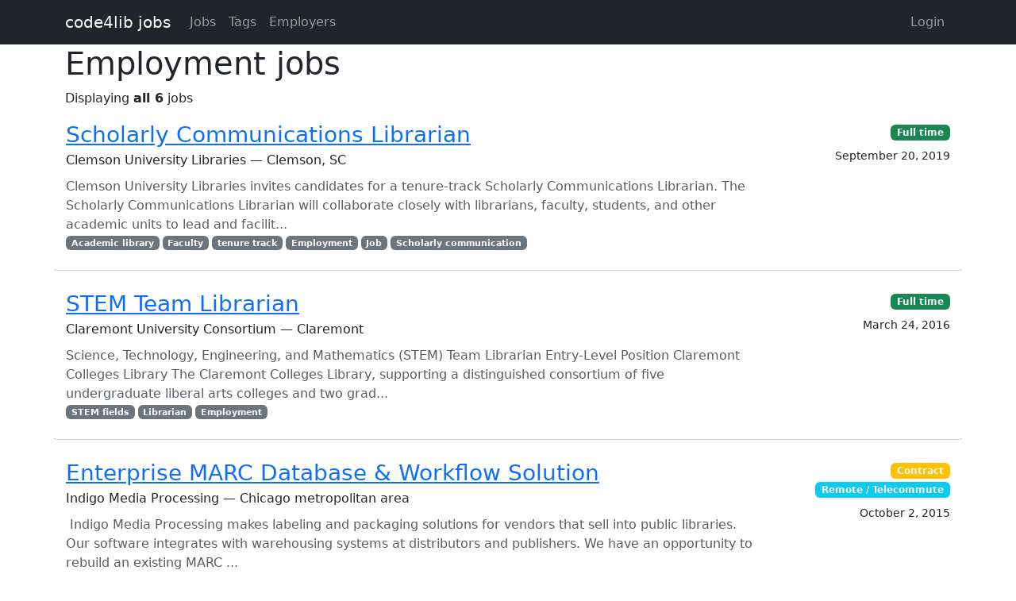

--- FILE ---
content_type: text/html; charset=utf-8
request_url: https://jobs.code4lib.org/tags/Employment
body_size: 3243
content:
<!DOCTYPE html>
<html lang="en">
  <head>
    <title>Employment jobs - Code4Lib Job Board</title>
    <meta name="csrf-param" content="authenticity_token" />
<meta name="csrf-token" content="6XJfvMJr42RtC-9JzZJ-YWA5x-ytZ_hqOb1gKD0YxaIDjXYjCBKdxN4HZba-NV7dauGMy7ZW7MDtKU_GKZwTLA" />
    <meta charset="utf-8">
    <meta name="viewport" content="width=device-width, initial-scale=1, shrink-to-fit=no">

    <link rel="stylesheet" href="/assets/application-5216248e585144c1f59b55d7260190f8f42325a46dbaaefe5d1e0c489346da60.css" media="all" data-turbolinks-track="reload" />
    <script src="/assets/application-9bbca5b4a37d11e7c1d36a36b6082bc0006992464d325fe1d9ee307b12d81eef.js" data-turbolinks-track="reload"></script>
    <script src="/ckeditor-4.10.1/ckeditor.js" data-turbolinks-track="reload"></script>
    
    <script type="text/javascript">
(function(i,s,o,g,r,a,m){i['GoogleAnalyticsObject']=r;i[r]=i[r]||function(){
(i[r].q=i[r].q||[]).push(arguments)},i[r].l=1*new Date();a=s.createElement(o),
m=s.getElementsByTagName(o)[0];a.async=1;a.src=g;m.parentNode.insertBefore(a,m)
})(window,document,'script','//www.google-analytics.com/analytics.js','ga');
ga("create","UA-12975852-7","auto");
</script>

  </head>

  <body>
    <a class="skip-link visually-hidden-focusable" href="#main-content">Skip to main content</a>
    <nav class="navbar navbar-expand-lg navbar-dark bg-dark">
      <div class="container">
        <a class="navbar-brand" href="https://jobs.code4lib.org/">code4lib jobs</a>

        <button class="navbar-toggler" type="button" data-bs-toggle="collapse" data-bs-target="#navbarsMain" aria-controls="navbarsMain" aria-expanded="false" aria-label="Toggle navigation">
          <span class="navbar-toggler-icon"></span>
        </button>

        <div class="collapse navbar-collapse" id="navbarsMain">
          <ul class="navbar-nav me-auto">
            <li class="nav-item "><a class=" nav-link" href="/jobs">Jobs</a></li>
            <li class="nav-item "><a class=" nav-link" href="/tags">Tags</a></li>
            <li class="nav-item "><a class=" nav-link" href="/employers">Employers</a></li>
            
          </ul>

          <ul class="navbar-nav pull-right">
              <li class="nav-item "><a class=" nav-link" href="/users/login">Login</a></li>
          </ul>
        </div>
      </div>
    </nav>

    <div class="flash_messages">
</div>

    <main id="main-content" tabindex="-1" class="mb-5">
      <div class="container">
  <h1>Employment jobs</h1>

  Displaying <b>all 6</b> jobs

<ul class="list-unstyled mt-3 job-rows">
    <li class="card job position-relative">
      <div class="card-header">
        <h3 class="card-title"><a class="stretched-link" href="/jobs/37596-scholarly-communications-librarian">Scholarly Communications Librarian</a></h3>
        <div class="card-subtitle">Clemson University Libraries — Clemson, SC</div>
      </div>

      <div class="card-body">
        <p class="card-text text-muted mt-2 mb-0">Clemson University Libraries invites candidates for a tenure-track Scholarly Communications Librarian. The Scholarly Communications Librarian will collaborate closely with librarians, faculty, students, and other academic units to lead and facilit...</p>

          <div class="text-muted small">
            <div class="float-start">
                <a class="badge bg-secondary" href="/tags/Academic%20library">Academic library</a>
                <a class="badge bg-secondary" href="/tags/Faculty">Faculty</a>
                <a class="badge bg-secondary" href="/tags/tenure%20track">tenure track</a>
                <a class="badge bg-secondary" href="/tags/Employment">Employment</a>
                <a class="badge bg-secondary" href="/tags/Job">Job</a>
                <a class="badge bg-secondary" href="/tags/Scholarly%20communication">Scholarly communication</a>
            </div>
          </div>
      </div>

      <div class="card-footer">

        <div><a class="badge bg-success" href="/jobs/type/full_time">Full time</a></div>
        <div class="small mt-2">September 20, 2019</div>
      </div>
    </li>
    <li class="card job position-relative">
      <div class="card-header">
        <h3 class="card-title"><a class="stretched-link" href="/jobs/25153-stem-team-librarian">STEM Team Librarian</a></h3>
        <div class="card-subtitle">Claremont University Consortium — Claremont</div>
      </div>

      <div class="card-body">
        <p class="card-text text-muted mt-2 mb-0">Science, Technology, Engineering, and Mathematics (STEM) Team Librarian
Entry-Level Position
Claremont Colleges Library

The Claremont Colleges Library, supporting a distinguished consortium of five undergraduate liberal arts colleges and two grad...</p>

          <div class="text-muted small">
            <div class="float-start">
                <a class="badge bg-secondary" href="/tags/STEM%20fields">STEM fields</a>
                <a class="badge bg-secondary" href="/tags/Librarian">Librarian</a>
                <a class="badge bg-secondary" href="/tags/Employment">Employment</a>
            </div>
          </div>
      </div>

      <div class="card-footer">

        <div><a class="badge bg-success" href="/jobs/type/full_time">Full time</a></div>
        <div class="small mt-2">March 24, 2016</div>
      </div>
    </li>
    <li class="card job position-relative">
      <div class="card-header">
        <h3 class="card-title"><a class="stretched-link" href="/jobs/23407-enterprise-marc-database-workflow-solution">Enterprise MARC Database &amp; Workflow Solution</a></h3>
        <div class="card-subtitle">Indigo Media Processing — Chicago metropolitan area</div>
      </div>

      <div class="card-body">
        <p class="card-text text-muted mt-2 mb-0">&nbsp;Indigo Media Processing makes labeling and packaging solutions for vendors that sell into public libraries. Our software integrates with warehousing systems at distributors and publishers.

We have an opportunity to rebuild an existing MARC ...</p>

          <div class="text-muted small">
            <div class="float-start">
                <a class="badge bg-secondary" href="/tags/Z39.50">Z39.50</a>
                <a class="badge bg-secondary" href="/tags/Space%20Cowboy">Space Cowboy</a>
                <a class="badge bg-secondary" href="/tags/Marc%20Records">Marc Records</a>
                <a class="badge bg-secondary" href="/tags/Job">Job</a>
                <a class="badge bg-secondary" href="/tags/Employment">Employment</a>
            </div>
          </div>
      </div>

      <div class="card-footer">

        <div><a class="badge bg-warning" href="/jobs/type/contract">Contract</a></div>
          <span class="badge bg-info">Remote / Telecommute</span>
        <div class="small mt-2">October 2, 2015</div>
      </div>
    </li>
    <li class="card job position-relative">
      <div class="card-header">
        <h3 class="card-title"><a class="stretched-link" href="/jobs/22494-support-engineers-developers">Support Engineers / Developers</a></h3>
        <div class="card-subtitle">Index Data — Boston</div>
      </div>

      <div class="card-body">
        <p class="card-text text-muted mt-2 mb-0">&nbsp;Index Data is looking for developers to be part of our operations and support team.

We provide SaaS services and locally installed solutions for a broad range of library technology (and related) companies and other organizations around the ...</p>

          <div class="text-muted small">
            <div class="float-start">
                <a class="badge bg-secondary" href="/tags/XPath">XPath</a>
                <a class="badge bg-secondary" href="/tags/XML">XML</a>
                <a class="badge bg-secondary" href="/tags/Unix">Unix</a>
                <a class="badge bg-secondary" href="/tags/Software%20Engineering">Software Engineering</a>
                <a class="badge bg-secondary" href="/tags/Perl">Perl</a>
                <a class="badge bg-secondary" href="/tags/MARC%20standards">MARC standards</a>
                <a class="badge bg-secondary" href="/tags/JavaScript">JavaScript</a>
                <a class="badge bg-secondary" href="/tags/Employment">Employment</a>
                <a class="badge bg-secondary" href="/tags/Dublin%20Core">Dublin Core</a>
            </div>
          </div>
      </div>

      <div class="card-footer">

        <div><a class="badge bg-success" href="/jobs/type/full_time">Full time</a></div>
          <span class="badge bg-info">Remote / Telecommute</span>
        <div class="small mt-2">September 1, 2015</div>
      </div>
    </li>
    <li class="card job position-relative">
      <div class="card-header">
        <h3 class="card-title"><a class="stretched-link" href="/jobs/20077-web-librarian-texas-tech-university-libraries-lubbock-tx">Web Librarian, Texas Tech University Libraries, Lubbock, TX</a></h3>
        <div class="card-subtitle">Texas Tech University Libraries — Lubbock, TX</div>
      </div>

      <div class="card-body">
        <p class="card-text text-muted mt-2 mb-0">&nbsp;POSITION DESCRIPTION
TEXAS TECH UNIVERSITY LIBRARIES

TITLE: Assistant Librarian - Web Librarian
&nbsp;&nbsp;&nbsp;&nbsp;&nbsp;&nbsp;&nbsp;&nbsp;&nbsp;&nbsp;&nbsp;&nbsp;&nbsp;&nbsp;&nbsp;&nbsp;&nbsp;&nbsp;&nbsp;&nbsp;&nbsp;&nbsp;&nbsp;&nbsp;...</p>

          <div class="text-muted small">
            <div class="float-start">
                <a class="badge bg-secondary" href="/tags/Web%20development">Web development</a>
                <a class="badge bg-secondary" href="/tags/Web%20design">Web design</a>
                <a class="badge bg-secondary" href="/tags/Librarian">Librarian</a>
                <a class="badge bg-secondary" href="/tags/Job">Job</a>
                <a class="badge bg-secondary" href="/tags/Employment">Employment</a>
            </div>
          </div>
      </div>

      <div class="card-footer">

        <div><a class="badge bg-success" href="/jobs/type/full_time">Full time</a></div>
        <div class="small mt-2">March 25, 2015</div>
      </div>
    </li>
    <li class="card job position-relative">
      <div class="card-header">
        <h3 class="card-title"><a class="stretched-link" href="/jobs/10242-coordinator-of-library-technology">Coordinator of Library Technology</a></h3>
        <div class="card-subtitle">University of Wisconsin-Green Bay — Green Bay, WI</div>
      </div>

      <div class="card-body">
        <p class="card-text text-muted mt-2 mb-0">The Cofrin Library at the University of Wisconsin-Green Bay is currently searching for a Coordinator of Library Technology.&nbsp; Position details and application directions are located here: http://www.uwgb.edu/hr/jobs/position929.html

Initial s...</p>

          <div class="text-muted small">
            <div class="float-start">
                <a class="badge bg-secondary" href="/tags/Work">Work</a>
                <a class="badge bg-secondary" href="/tags/Employment">Employment</a>
            </div>
          </div>
      </div>

      <div class="card-footer">

        <div><a class="badge bg-success" href="/jobs/type/full_time">Full time</a></div>
        <div class="small mt-2">October 3, 2013</div>
      </div>
    </li>
</ul>



</div>

    </main>
  </body>
</html>


--- FILE ---
content_type: text/css
request_url: https://jobs.code4lib.org/assets/application-5216248e585144c1f59b55d7260190f8f42325a46dbaaefe5d1e0c489346da60.css
body_size: 41803
content:
/* line 5, app/assets/stylesheets/jobs.scss */
label.required:after {
  content: " *";
}

.typeahead,
.tt-query,
.tt-hint {
  width: 396px;
  height: 30px;
  padding: 8px 12px;
  font-size: 24px;
  line-height: 30px;
  border: 2px solid #ccc;
  -webkit-border-radius: 8px;
     -moz-border-radius: 8px;
          border-radius: 8px;
  outline: none;
}

.typeahead {
  background-color: #fff;
}

.typeahead:focus {
  border: 2px solid #0097cf;
}

.tt-query {
  -webkit-box-shadow: inset 0 1px 1px rgba(0, 0, 0, 0.075);
     -moz-box-shadow: inset 0 1px 1px rgba(0, 0, 0, 0.075);
          box-shadow: inset 0 1px 1px rgba(0, 0, 0, 0.075);
}

.tt-hint {
  color: #999
}

.tt-menu {
  width: 422px;
  margin: 12px 0;
  padding: 8px 0;
  background-color: #fff;
  border: 1px solid #ccc;
  border: 1px solid rgba(0, 0, 0, 0.2);
  -webkit-border-radius: 8px;
     -moz-border-radius: 8px;
          border-radius: 8px;
  -webkit-box-shadow: 0 5px 10px rgba(0,0,0,.2);
     -moz-box-shadow: 0 5px 10px rgba(0,0,0,.2);
          box-shadow: 0 5px 10px rgba(0,0,0,.2);
}

.tt-suggestion {
  padding: 3px 20px;
  font-size: 18px;
  line-height: 24px;
}

.tt-suggestion:hover {
  cursor: pointer;
  color: #fff;
  background-color: #0097cf;
}

.tt-suggestion.tt-cursor {
  color: #fff;
  background-color: #0097cf;

}

.tt-suggestion p {
  margin: 0;
}
/*
 * bootstrap-tagsinput v0.8.0
 * 
 */

.bootstrap-tagsinput {
  background-color: #fff;
  border: 1px solid #ccc;
  box-shadow: inset 0 1px 1px rgba(0, 0, 0, 0.075);
  display: inline-block;
  padding: 4px 6px;
  color: #555;
  vertical-align: middle;
  border-radius: 4px;
  max-width: 100%;
  line-height: 22px;
  cursor: text;
}
.bootstrap-tagsinput input {
  border: none;
  box-shadow: none;
  outline: none;
  background-color: transparent;
  padding: 0 6px;
  margin: 0;
  width: auto;
  max-width: inherit;
}
.bootstrap-tagsinput.form-control input::-moz-placeholder {
  color: #777;
  opacity: 1;
}
.bootstrap-tagsinput.form-control input:-ms-input-placeholder {
  color: #777;
}
.bootstrap-tagsinput.form-control input::-webkit-input-placeholder {
  color: #777;
}
.bootstrap-tagsinput input:focus {
  border: none;
  box-shadow: none;
}
.bootstrap-tagsinput .tag {
  margin-right: 2px;
  color: white;
}
.bootstrap-tagsinput .tag [data-role="remove"] {
  margin-left: 8px;
  cursor: pointer;
}
.bootstrap-tagsinput .tag [data-role="remove"]:after {
  content: "x";
  padding: 0px 2px;
}
.bootstrap-tagsinput .tag [data-role="remove"]:hover {
  box-shadow: inset 0 1px 0 rgba(255, 255, 255, 0.2), 0 1px 2px rgba(0, 0, 0, 0.05);
}
.bootstrap-tagsinput .tag [data-role="remove"]:hover:active {
  box-shadow: inset 0 3px 5px rgba(0, 0, 0, 0.125);
}
/*
 * This is a manifest file that'll be compiled into application.css, which will include all the files
 * listed below.
 *
 * Any CSS and SCSS file within this directory, lib/assets/stylesheets, or any plugin's
 * vendor/assets/stylesheets directory can be referenced here using a relative path.
 *
 * You're free to add application-wide styles to this file and they'll appear at the bottom of the
 * compiled file so the styles you add here take precedence over styles defined in any other CSS/SCSS
 * files in this directory. Styles in this file should be added after the last require_* statement.
 * It is generally better to create a new file per style scope.
 *



 */
/*!
   * Bootstrap  v5.3.5 (https://getbootstrap.com/)
   * Copyright 2011-2025 The Bootstrap Authors
   * Licensed under MIT (https://github.com/twbs/bootstrap/blob/main/LICENSE)
   */
/* line 1, vendor/bundle/ruby/3.4.0/gems/bootstrap-5.3.5/assets/stylesheets/bootstrap/_root.scss */
:root,
[data-bs-theme="light"] {
  --bs-blue: #0d6efd;
  --bs-indigo: #6610f2;
  --bs-purple: #6f42c1;
  --bs-pink: #d63384;
  --bs-red: #dc3545;
  --bs-orange: #fd7e14;
  --bs-yellow: #ffc107;
  --bs-green: #198754;
  --bs-teal: #20c997;
  --bs-cyan: #0dcaf0;
  --bs-black: #000;
  --bs-white: #fff;
  --bs-gray: #6c757d;
  --bs-gray-dark: #343a40;
  --bs-gray-100: #f8f9fa;
  --bs-gray-200: #e9ecef;
  --bs-gray-300: #dee2e6;
  --bs-gray-400: #ced4da;
  --bs-gray-500: #adb5bd;
  --bs-gray-600: #6c757d;
  --bs-gray-700: #495057;
  --bs-gray-800: #343a40;
  --bs-gray-900: #212529;
  --bs-primary: #0d6efd;
  --bs-secondary: #6c757d;
  --bs-success: #198754;
  --bs-info: #0dcaf0;
  --bs-warning: #ffc107;
  --bs-danger: #dc3545;
  --bs-light: #f8f9fa;
  --bs-dark: #212529;
  --bs-primary-rgb: 13, 110, 253;
  --bs-secondary-rgb: 108, 117, 125;
  --bs-success-rgb: 25, 135, 84;
  --bs-info-rgb: 13, 202, 240;
  --bs-warning-rgb: 255, 193, 7;
  --bs-danger-rgb: 220, 53, 69;
  --bs-light-rgb: 248, 249, 250;
  --bs-dark-rgb: 33, 37, 41;
  --bs-primary-text-emphasis: #052c65;
  --bs-secondary-text-emphasis: #2b2f32;
  --bs-success-text-emphasis: #0a3622;
  --bs-info-text-emphasis: #055160;
  --bs-warning-text-emphasis: #664d03;
  --bs-danger-text-emphasis: #58151c;
  --bs-light-text-emphasis: #495057;
  --bs-dark-text-emphasis: #495057;
  --bs-primary-bg-subtle: #cfe2ff;
  --bs-secondary-bg-subtle: #e2e3e5;
  --bs-success-bg-subtle: #d1e7dd;
  --bs-info-bg-subtle: #cff4fc;
  --bs-warning-bg-subtle: #fff3cd;
  --bs-danger-bg-subtle: #f8d7da;
  --bs-light-bg-subtle: #fcfcfd;
  --bs-dark-bg-subtle: #ced4da;
  --bs-primary-border-subtle: #9ec5fe;
  --bs-secondary-border-subtle: #c4c8cb;
  --bs-success-border-subtle: #a3cfbb;
  --bs-info-border-subtle: #9eeaf9;
  --bs-warning-border-subtle: #ffe69c;
  --bs-danger-border-subtle: #f1aeb5;
  --bs-light-border-subtle: #e9ecef;
  --bs-dark-border-subtle: #adb5bd;
  --bs-white-rgb: 255, 255, 255;
  --bs-black-rgb: 0, 0, 0;
  --bs-font-sans-serif: system-ui, -apple-system, "Segoe UI", Roboto, "Helvetica Neue", "Noto Sans", "Liberation Sans", Arial, sans-serif, "Apple Color Emoji", "Segoe UI Emoji", "Segoe UI Symbol", "Noto Color Emoji";
  --bs-font-monospace: SFMono-Regular, Menlo, Monaco, Consolas, "Liberation Mono", "Courier New", monospace;
  --bs-gradient: linear-gradient(180deg, rgba(255, 255, 255, 0.15), rgba(255, 255, 255, 0));
  --bs-body-font-family: var(--bs-font-sans-serif);
  --bs-body-font-size: 1rem;
  --bs-body-font-weight: 400;
  --bs-body-line-height: 1.5;
  --bs-body-color: #212529;
  --bs-body-color-rgb: 33, 37, 41;
  --bs-body-bg: #fff;
  --bs-body-bg-rgb: 255, 255, 255;
  --bs-emphasis-color: #000;
  --bs-emphasis-color-rgb: 0, 0, 0;
  --bs-secondary-color: rgba(33, 37, 41, 0.75);
  --bs-secondary-color-rgb: 33, 37, 41;
  --bs-secondary-bg: #e9ecef;
  --bs-secondary-bg-rgb: 233, 236, 239;
  --bs-tertiary-color: rgba(33, 37, 41, 0.5);
  --bs-tertiary-color-rgb: 33, 37, 41;
  --bs-tertiary-bg: #f8f9fa;
  --bs-tertiary-bg-rgb: 248, 249, 250;
  --bs-heading-color: inherit;
  --bs-link-color: #0d6efd;
  --bs-link-color-rgb: 13, 110, 253;
  --bs-link-decoration: underline;
  --bs-link-hover-color: #0a58ca;
  --bs-link-hover-color-rgb: 10, 88, 202;
  --bs-code-color: #d63384;
  --bs-highlight-color: #212529;
  --bs-highlight-bg: #fff3cd;
  --bs-border-width: 1px;
  --bs-border-style: solid;
  --bs-border-color: #dee2e6;
  --bs-border-color-translucent: rgba(0, 0, 0, 0.175);
  --bs-border-radius: 0.375rem;
  --bs-border-radius-sm: 0.25rem;
  --bs-border-radius-lg: 0.5rem;
  --bs-border-radius-xl: 1rem;
  --bs-border-radius-xxl: 2rem;
  --bs-border-radius-2xl: var(--bs-border-radius-xxl);
  --bs-border-radius-pill: 50rem;
  --bs-box-shadow: 0 0.5rem 1rem rgba(0, 0, 0, 0.15);
  --bs-box-shadow-sm: 0 0.125rem 0.25rem rgba(0, 0, 0, 0.075);
  --bs-box-shadow-lg: 0 1rem 3rem rgba(0, 0, 0, 0.175);
  --bs-box-shadow-inset: inset 0 1px 2px rgba(0, 0, 0, 0.075);
  --bs-focus-ring-width: 0.25rem;
  --bs-focus-ring-opacity: 0.25;
  --bs-focus-ring-color: rgba(13, 110, 253, 0.25);
  --bs-form-valid-color: #198754;
  --bs-form-valid-border-color: #198754;
  --bs-form-invalid-color: #dc3545;
  --bs-form-invalid-border-color: #dc3545;
}

/* line 16, vendor/bundle/ruby/3.4.0/gems/bootstrap-5.3.5/assets/stylesheets/bootstrap/mixins/_color-mode.scss */
[data-bs-theme="dark"] {
  color-scheme: dark;
  --bs-body-color: #dee2e6;
  --bs-body-color-rgb: 222, 226, 230;
  --bs-body-bg: #212529;
  --bs-body-bg-rgb: 33, 37, 41;
  --bs-emphasis-color: #fff;
  --bs-emphasis-color-rgb: 255, 255, 255;
  --bs-secondary-color: rgba(222, 226, 230, 0.75);
  --bs-secondary-color-rgb: 222, 226, 230;
  --bs-secondary-bg: #343a40;
  --bs-secondary-bg-rgb: 52, 58, 64;
  --bs-tertiary-color: rgba(222, 226, 230, 0.5);
  --bs-tertiary-color-rgb: 222, 226, 230;
  --bs-tertiary-bg: #2b3035;
  --bs-tertiary-bg-rgb: 43, 48, 53;
  --bs-primary-text-emphasis: #6ea8fe;
  --bs-secondary-text-emphasis: #a7acb1;
  --bs-success-text-emphasis: #75b798;
  --bs-info-text-emphasis: #6edff6;
  --bs-warning-text-emphasis: #ffda6a;
  --bs-danger-text-emphasis: #ea868f;
  --bs-light-text-emphasis: #f8f9fa;
  --bs-dark-text-emphasis: #dee2e6;
  --bs-primary-bg-subtle: #031633;
  --bs-secondary-bg-subtle: #161719;
  --bs-success-bg-subtle: #051b11;
  --bs-info-bg-subtle: #032830;
  --bs-warning-bg-subtle: #332701;
  --bs-danger-bg-subtle: #2c0b0e;
  --bs-light-bg-subtle: #343a40;
  --bs-dark-bg-subtle: #1a1d20;
  --bs-primary-border-subtle: #084298;
  --bs-secondary-border-subtle: #41464b;
  --bs-success-border-subtle: #0f5132;
  --bs-info-border-subtle: #087990;
  --bs-warning-border-subtle: #997404;
  --bs-danger-border-subtle: #842029;
  --bs-light-border-subtle: #495057;
  --bs-dark-border-subtle: #343a40;
  --bs-heading-color: inherit;
  --bs-link-color: #6ea8fe;
  --bs-link-hover-color: #8bb9fe;
  --bs-link-color-rgb: 110, 168, 254;
  --bs-link-hover-color-rgb: 139, 185, 254;
  --bs-code-color: #e685b5;
  --bs-highlight-color: #dee2e6;
  --bs-highlight-bg: #664d03;
  --bs-border-color: #495057;
  --bs-border-color-translucent: rgba(255, 255, 255, 0.15);
  --bs-form-valid-color: #75b798;
  --bs-form-valid-border-color: #75b798;
  --bs-form-invalid-color: #ea868f;
  --bs-form-invalid-border-color: #ea868f;
}

/* line 16, vendor/bundle/ruby/3.4.0/gems/bootstrap-5.3.5/assets/stylesheets/bootstrap/_reboot.scss */
*,
*::before,
*::after {
  box-sizing: border-box;
}

@media (prefers-reduced-motion: no-preference) {
  /* line 28, vendor/bundle/ruby/3.4.0/gems/bootstrap-5.3.5/assets/stylesheets/bootstrap/_reboot.scss */
  :root {
    scroll-behavior: smooth;
  }
}

/* line 49, vendor/bundle/ruby/3.4.0/gems/bootstrap-5.3.5/assets/stylesheets/bootstrap/_reboot.scss */
body {
  margin: 0;
  font-family: var(--bs-body-font-family);
  font-size: var(--bs-body-font-size);
  font-weight: var(--bs-body-font-weight);
  line-height: var(--bs-body-line-height);
  color: var(--bs-body-color);
  text-align: var(--bs-body-text-align);
  background-color: var(--bs-body-bg);
  -webkit-text-size-adjust: 100%;
  -webkit-tap-highlight-color: rgba(0, 0, 0, 0);
}

/* line 68, vendor/bundle/ruby/3.4.0/gems/bootstrap-5.3.5/assets/stylesheets/bootstrap/_reboot.scss */
hr {
  margin: 1rem 0;
  color: inherit;
  border: 0;
  border-top: var(--bs-border-width) solid;
  opacity: 0.25;
}

/* line 83, vendor/bundle/ruby/3.4.0/gems/bootstrap-5.3.5/assets/stylesheets/bootstrap/_reboot.scss */
h6, .h6, h5, .h5, h4, .h4, h3, .h3, h2, .h2, h1, .h1 {
  margin-top: 0;
  margin-bottom: 0.5rem;
  font-weight: 500;
  line-height: 1.2;
  color: var(--bs-heading-color);
}

/* line 93, vendor/bundle/ruby/3.4.0/gems/bootstrap-5.3.5/assets/stylesheets/bootstrap/_reboot.scss */
h1, .h1 {
  font-size: calc(1.375rem + 1.5vw);
}

@media (min-width: 1200px) {
  /* line 93, vendor/bundle/ruby/3.4.0/gems/bootstrap-5.3.5/assets/stylesheets/bootstrap/_reboot.scss */
  h1, .h1 {
    font-size: 2.5rem;
  }
}

/* line 98, vendor/bundle/ruby/3.4.0/gems/bootstrap-5.3.5/assets/stylesheets/bootstrap/_reboot.scss */
h2, .h2 {
  font-size: calc(1.325rem + 0.9vw);
}

@media (min-width: 1200px) {
  /* line 98, vendor/bundle/ruby/3.4.0/gems/bootstrap-5.3.5/assets/stylesheets/bootstrap/_reboot.scss */
  h2, .h2 {
    font-size: 2rem;
  }
}

/* line 103, vendor/bundle/ruby/3.4.0/gems/bootstrap-5.3.5/assets/stylesheets/bootstrap/_reboot.scss */
h3, .h3 {
  font-size: calc(1.3rem + 0.6vw);
}

@media (min-width: 1200px) {
  /* line 103, vendor/bundle/ruby/3.4.0/gems/bootstrap-5.3.5/assets/stylesheets/bootstrap/_reboot.scss */
  h3, .h3 {
    font-size: 1.75rem;
  }
}

/* line 108, vendor/bundle/ruby/3.4.0/gems/bootstrap-5.3.5/assets/stylesheets/bootstrap/_reboot.scss */
h4, .h4 {
  font-size: calc(1.275rem + 0.3vw);
}

@media (min-width: 1200px) {
  /* line 108, vendor/bundle/ruby/3.4.0/gems/bootstrap-5.3.5/assets/stylesheets/bootstrap/_reboot.scss */
  h4, .h4 {
    font-size: 1.5rem;
  }
}

/* line 113, vendor/bundle/ruby/3.4.0/gems/bootstrap-5.3.5/assets/stylesheets/bootstrap/_reboot.scss */
h5, .h5 {
  font-size: 1.25rem;
}

/* line 118, vendor/bundle/ruby/3.4.0/gems/bootstrap-5.3.5/assets/stylesheets/bootstrap/_reboot.scss */
h6, .h6 {
  font-size: 1rem;
}

/* line 129, vendor/bundle/ruby/3.4.0/gems/bootstrap-5.3.5/assets/stylesheets/bootstrap/_reboot.scss */
p {
  margin-top: 0;
  margin-bottom: 1rem;
}

/* line 141, vendor/bundle/ruby/3.4.0/gems/bootstrap-5.3.5/assets/stylesheets/bootstrap/_reboot.scss */
abbr[title] {
  text-decoration: underline dotted;
  cursor: help;
  text-decoration-skip-ink: none;
}

/* line 150, vendor/bundle/ruby/3.4.0/gems/bootstrap-5.3.5/assets/stylesheets/bootstrap/_reboot.scss */
address {
  margin-bottom: 1rem;
  font-style: normal;
  line-height: inherit;
}

/* line 159, vendor/bundle/ruby/3.4.0/gems/bootstrap-5.3.5/assets/stylesheets/bootstrap/_reboot.scss */
ol,
ul {
  padding-left: 2rem;
}

/* line 164, vendor/bundle/ruby/3.4.0/gems/bootstrap-5.3.5/assets/stylesheets/bootstrap/_reboot.scss */
ol,
ul,
dl {
  margin-top: 0;
  margin-bottom: 1rem;
}

/* line 171, vendor/bundle/ruby/3.4.0/gems/bootstrap-5.3.5/assets/stylesheets/bootstrap/_reboot.scss */
ol ol,
ul ul,
ol ul,
ul ol {
  margin-bottom: 0;
}

/* line 178, vendor/bundle/ruby/3.4.0/gems/bootstrap-5.3.5/assets/stylesheets/bootstrap/_reboot.scss */
dt {
  font-weight: 700;
}

/* line 184, vendor/bundle/ruby/3.4.0/gems/bootstrap-5.3.5/assets/stylesheets/bootstrap/_reboot.scss */
dd {
  margin-bottom: .5rem;
  margin-left: 0;
}

/* line 192, vendor/bundle/ruby/3.4.0/gems/bootstrap-5.3.5/assets/stylesheets/bootstrap/_reboot.scss */
blockquote {
  margin: 0 0 1rem;
}

/* line 201, vendor/bundle/ruby/3.4.0/gems/bootstrap-5.3.5/assets/stylesheets/bootstrap/_reboot.scss */
b,
strong {
  font-weight: bolder;
}

/* line 211, vendor/bundle/ruby/3.4.0/gems/bootstrap-5.3.5/assets/stylesheets/bootstrap/_reboot.scss */
small, .small {
  font-size: 0.875em;
}

/* line 218, vendor/bundle/ruby/3.4.0/gems/bootstrap-5.3.5/assets/stylesheets/bootstrap/_reboot.scss */
mark, .mark {
  padding: 0.1875em;
  color: var(--bs-highlight-color);
  background-color: var(--bs-highlight-bg);
}

/* line 230, vendor/bundle/ruby/3.4.0/gems/bootstrap-5.3.5/assets/stylesheets/bootstrap/_reboot.scss */
sub,
sup {
  position: relative;
  font-size: 0.75em;
  line-height: 0;
  vertical-align: baseline;
}

/* line 238, vendor/bundle/ruby/3.4.0/gems/bootstrap-5.3.5/assets/stylesheets/bootstrap/_reboot.scss */
sub {
  bottom: -.25em;
}

/* line 239, vendor/bundle/ruby/3.4.0/gems/bootstrap-5.3.5/assets/stylesheets/bootstrap/_reboot.scss */
sup {
  top: -.5em;
}

/* line 244, vendor/bundle/ruby/3.4.0/gems/bootstrap-5.3.5/assets/stylesheets/bootstrap/_reboot.scss */
a {
  color: rgba(var(--bs-link-color-rgb), var(--bs-link-opacity, 1));
  text-decoration: underline;
}

/* line 248, vendor/bundle/ruby/3.4.0/gems/bootstrap-5.3.5/assets/stylesheets/bootstrap/_reboot.scss */
a:hover {
  --bs-link-color-rgb: var(--bs-link-hover-color-rgb);
}

/* line 260, vendor/bundle/ruby/3.4.0/gems/bootstrap-5.3.5/assets/stylesheets/bootstrap/_reboot.scss */
a:not([href]):not([class]), a:not([href]):not([class]):hover {
  color: inherit;
  text-decoration: none;
}

/* line 270, vendor/bundle/ruby/3.4.0/gems/bootstrap-5.3.5/assets/stylesheets/bootstrap/_reboot.scss */
pre,
code,
kbd,
samp {
  font-family: var(--bs-font-monospace);
  font-size: 1em;
}

/* line 282, vendor/bundle/ruby/3.4.0/gems/bootstrap-5.3.5/assets/stylesheets/bootstrap/_reboot.scss */
pre {
  display: block;
  margin-top: 0;
  margin-bottom: 1rem;
  overflow: auto;
  font-size: 0.875em;
}

/* line 291, vendor/bundle/ruby/3.4.0/gems/bootstrap-5.3.5/assets/stylesheets/bootstrap/_reboot.scss */
pre code {
  font-size: inherit;
  color: inherit;
  word-break: normal;
}

/* line 298, vendor/bundle/ruby/3.4.0/gems/bootstrap-5.3.5/assets/stylesheets/bootstrap/_reboot.scss */
code {
  font-size: 0.875em;
  color: var(--bs-code-color);
  word-wrap: break-word;
}

/* line 304, vendor/bundle/ruby/3.4.0/gems/bootstrap-5.3.5/assets/stylesheets/bootstrap/_reboot.scss */
a > code {
  color: inherit;
}

/* line 309, vendor/bundle/ruby/3.4.0/gems/bootstrap-5.3.5/assets/stylesheets/bootstrap/_reboot.scss */
kbd {
  padding: 0.1875rem 0.375rem;
  font-size: 0.875em;
  color: var(--bs-body-bg);
  background-color: var(--bs-body-color);
  border-radius: 0.25rem;
}

/* line 316, vendor/bundle/ruby/3.4.0/gems/bootstrap-5.3.5/assets/stylesheets/bootstrap/_reboot.scss */
kbd kbd {
  padding: 0;
  font-size: 1em;
}

/* line 328, vendor/bundle/ruby/3.4.0/gems/bootstrap-5.3.5/assets/stylesheets/bootstrap/_reboot.scss */
figure {
  margin: 0 0 1rem;
}

/* line 335, vendor/bundle/ruby/3.4.0/gems/bootstrap-5.3.5/assets/stylesheets/bootstrap/_reboot.scss */
img,
svg {
  vertical-align: middle;
}

/* line 345, vendor/bundle/ruby/3.4.0/gems/bootstrap-5.3.5/assets/stylesheets/bootstrap/_reboot.scss */
table {
  caption-side: bottom;
  border-collapse: collapse;
}

/* line 350, vendor/bundle/ruby/3.4.0/gems/bootstrap-5.3.5/assets/stylesheets/bootstrap/_reboot.scss */
caption {
  padding-top: 0.5rem;
  padding-bottom: 0.5rem;
  color: var(--bs-secondary-color);
  text-align: left;
}

/* line 361, vendor/bundle/ruby/3.4.0/gems/bootstrap-5.3.5/assets/stylesheets/bootstrap/_reboot.scss */
th {
  text-align: inherit;
  text-align: -webkit-match-parent;
}

/* line 367, vendor/bundle/ruby/3.4.0/gems/bootstrap-5.3.5/assets/stylesheets/bootstrap/_reboot.scss */
thead,
tbody,
tfoot,
tr,
td,
th {
  border-color: inherit;
  border-style: solid;
  border-width: 0;
}

/* line 383, vendor/bundle/ruby/3.4.0/gems/bootstrap-5.3.5/assets/stylesheets/bootstrap/_reboot.scss */
label {
  display: inline-block;
}

/* line 390, vendor/bundle/ruby/3.4.0/gems/bootstrap-5.3.5/assets/stylesheets/bootstrap/_reboot.scss */
button {
  border-radius: 0;
}

/* line 400, vendor/bundle/ruby/3.4.0/gems/bootstrap-5.3.5/assets/stylesheets/bootstrap/_reboot.scss */
button:focus:not(:focus-visible) {
  outline: 0;
}

/* line 406, vendor/bundle/ruby/3.4.0/gems/bootstrap-5.3.5/assets/stylesheets/bootstrap/_reboot.scss */
input,
button,
select,
optgroup,
textarea {
  margin: 0;
  font-family: inherit;
  font-size: inherit;
  line-height: inherit;
}

/* line 418, vendor/bundle/ruby/3.4.0/gems/bootstrap-5.3.5/assets/stylesheets/bootstrap/_reboot.scss */
button,
select {
  text-transform: none;
}

/* line 425, vendor/bundle/ruby/3.4.0/gems/bootstrap-5.3.5/assets/stylesheets/bootstrap/_reboot.scss */
[role="button"] {
  cursor: pointer;
}

/* line 429, vendor/bundle/ruby/3.4.0/gems/bootstrap-5.3.5/assets/stylesheets/bootstrap/_reboot.scss */
select {
  word-wrap: normal;
}

/* line 435, vendor/bundle/ruby/3.4.0/gems/bootstrap-5.3.5/assets/stylesheets/bootstrap/_reboot.scss */
select:disabled {
  opacity: 1;
}

/* line 443, vendor/bundle/ruby/3.4.0/gems/bootstrap-5.3.5/assets/stylesheets/bootstrap/_reboot.scss */
[list]:not([type="date"]):not([type="datetime-local"]):not([type="month"]):not([type="week"]):not([type="time"])::-webkit-calendar-picker-indicator {
  display: none !important;
}

/* line 452, vendor/bundle/ruby/3.4.0/gems/bootstrap-5.3.5/assets/stylesheets/bootstrap/_reboot.scss */
button,
[type="button"],
[type="reset"],
[type="submit"] {
  -webkit-appearance: button;
}

/* line 459, vendor/bundle/ruby/3.4.0/gems/bootstrap-5.3.5/assets/stylesheets/bootstrap/_reboot.scss */
button:not(:disabled),
[type="button"]:not(:disabled),
[type="reset"]:not(:disabled),
[type="submit"]:not(:disabled) {
  cursor: pointer;
}

/* line 467, vendor/bundle/ruby/3.4.0/gems/bootstrap-5.3.5/assets/stylesheets/bootstrap/_reboot.scss */
::-moz-focus-inner {
  padding: 0;
  border-style: none;
}

/* line 474, vendor/bundle/ruby/3.4.0/gems/bootstrap-5.3.5/assets/stylesheets/bootstrap/_reboot.scss */
textarea {
  resize: vertical;
}

/* line 485, vendor/bundle/ruby/3.4.0/gems/bootstrap-5.3.5/assets/stylesheets/bootstrap/_reboot.scss */
fieldset {
  min-width: 0;
  padding: 0;
  margin: 0;
  border: 0;
}

/* line 497, vendor/bundle/ruby/3.4.0/gems/bootstrap-5.3.5/assets/stylesheets/bootstrap/_reboot.scss */
legend {
  float: left;
  width: 100%;
  padding: 0;
  margin-bottom: 0.5rem;
  line-height: inherit;
  font-size: calc(1.275rem + 0.3vw);
}

@media (min-width: 1200px) {
  /* line 497, vendor/bundle/ruby/3.4.0/gems/bootstrap-5.3.5/assets/stylesheets/bootstrap/_reboot.scss */
  legend {
    font-size: 1.5rem;
  }
}

/* line 506, vendor/bundle/ruby/3.4.0/gems/bootstrap-5.3.5/assets/stylesheets/bootstrap/_reboot.scss */
legend + * {
  clear: left;
}

/* line 514, vendor/bundle/ruby/3.4.0/gems/bootstrap-5.3.5/assets/stylesheets/bootstrap/_reboot.scss */
::-webkit-datetime-edit-fields-wrapper,
::-webkit-datetime-edit-text,
::-webkit-datetime-edit-minute,
::-webkit-datetime-edit-hour-field,
::-webkit-datetime-edit-day-field,
::-webkit-datetime-edit-month-field,
::-webkit-datetime-edit-year-field {
  padding: 0;
}

/* line 524, vendor/bundle/ruby/3.4.0/gems/bootstrap-5.3.5/assets/stylesheets/bootstrap/_reboot.scss */
::-webkit-inner-spin-button {
  height: auto;
}

/* line 534, vendor/bundle/ruby/3.4.0/gems/bootstrap-5.3.5/assets/stylesheets/bootstrap/_reboot.scss */
[type="search"] {
  -webkit-appearance: textfield;
  outline-offset: -2px;
}

/* rtl:raw:
[type="tel"],
[type="url"],
[type="email"],
[type="number"] {
  direction: ltr;
}
*/
/* line 555, vendor/bundle/ruby/3.4.0/gems/bootstrap-5.3.5/assets/stylesheets/bootstrap/_reboot.scss */
::-webkit-search-decoration {
  -webkit-appearance: none;
}

/* line 561, vendor/bundle/ruby/3.4.0/gems/bootstrap-5.3.5/assets/stylesheets/bootstrap/_reboot.scss */
::-webkit-color-swatch-wrapper {
  padding: 0;
}

/* line 569, vendor/bundle/ruby/3.4.0/gems/bootstrap-5.3.5/assets/stylesheets/bootstrap/_reboot.scss */
::file-selector-button {
  font: inherit;
  -webkit-appearance: button;
}

/* line 576, vendor/bundle/ruby/3.4.0/gems/bootstrap-5.3.5/assets/stylesheets/bootstrap/_reboot.scss */
output {
  display: inline-block;
}

/* line 582, vendor/bundle/ruby/3.4.0/gems/bootstrap-5.3.5/assets/stylesheets/bootstrap/_reboot.scss */
iframe {
  border: 0;
}

/* line 590, vendor/bundle/ruby/3.4.0/gems/bootstrap-5.3.5/assets/stylesheets/bootstrap/_reboot.scss */
summary {
  display: list-item;
  cursor: pointer;
}

/* line 600, vendor/bundle/ruby/3.4.0/gems/bootstrap-5.3.5/assets/stylesheets/bootstrap/_reboot.scss */
progress {
  vertical-align: baseline;
}

/* line 609, vendor/bundle/ruby/3.4.0/gems/bootstrap-5.3.5/assets/stylesheets/bootstrap/_reboot.scss */
[hidden] {
  display: none !important;
}

/* line 29, vendor/bundle/ruby/3.4.0/gems/bootstrap-5.3.5/assets/stylesheets/bootstrap/_type.scss */
.lead {
  font-size: 1.25rem;
  font-weight: 300;
}

/* line 36, vendor/bundle/ruby/3.4.0/gems/bootstrap-5.3.5/assets/stylesheets/bootstrap/_type.scss */
.display-1 {
  font-weight: 300;
  line-height: 1.2;
  font-size: calc(1.625rem + 4.5vw);
}

@media (min-width: 1200px) {
  /* line 36, vendor/bundle/ruby/3.4.0/gems/bootstrap-5.3.5/assets/stylesheets/bootstrap/_type.scss */
  .display-1 {
    font-size: 5rem;
  }
}

/* line 36, vendor/bundle/ruby/3.4.0/gems/bootstrap-5.3.5/assets/stylesheets/bootstrap/_type.scss */
.display-2 {
  font-weight: 300;
  line-height: 1.2;
  font-size: calc(1.575rem + 3.9vw);
}

@media (min-width: 1200px) {
  /* line 36, vendor/bundle/ruby/3.4.0/gems/bootstrap-5.3.5/assets/stylesheets/bootstrap/_type.scss */
  .display-2 {
    font-size: 4.5rem;
  }
}

/* line 36, vendor/bundle/ruby/3.4.0/gems/bootstrap-5.3.5/assets/stylesheets/bootstrap/_type.scss */
.display-3 {
  font-weight: 300;
  line-height: 1.2;
  font-size: calc(1.525rem + 3.3vw);
}

@media (min-width: 1200px) {
  /* line 36, vendor/bundle/ruby/3.4.0/gems/bootstrap-5.3.5/assets/stylesheets/bootstrap/_type.scss */
  .display-3 {
    font-size: 4rem;
  }
}

/* line 36, vendor/bundle/ruby/3.4.0/gems/bootstrap-5.3.5/assets/stylesheets/bootstrap/_type.scss */
.display-4 {
  font-weight: 300;
  line-height: 1.2;
  font-size: calc(1.475rem + 2.7vw);
}

@media (min-width: 1200px) {
  /* line 36, vendor/bundle/ruby/3.4.0/gems/bootstrap-5.3.5/assets/stylesheets/bootstrap/_type.scss */
  .display-4 {
    font-size: 3.5rem;
  }
}

/* line 36, vendor/bundle/ruby/3.4.0/gems/bootstrap-5.3.5/assets/stylesheets/bootstrap/_type.scss */
.display-5 {
  font-weight: 300;
  line-height: 1.2;
  font-size: calc(1.425rem + 2.1vw);
}

@media (min-width: 1200px) {
  /* line 36, vendor/bundle/ruby/3.4.0/gems/bootstrap-5.3.5/assets/stylesheets/bootstrap/_type.scss */
  .display-5 {
    font-size: 3rem;
  }
}

/* line 36, vendor/bundle/ruby/3.4.0/gems/bootstrap-5.3.5/assets/stylesheets/bootstrap/_type.scss */
.display-6 {
  font-weight: 300;
  line-height: 1.2;
  font-size: calc(1.375rem + 1.5vw);
}

@media (min-width: 1200px) {
  /* line 36, vendor/bundle/ruby/3.4.0/gems/bootstrap-5.3.5/assets/stylesheets/bootstrap/_type.scss */
  .display-6 {
    font-size: 2.5rem;
  }
}

/* line 60, vendor/bundle/ruby/3.4.0/gems/bootstrap-5.3.5/assets/stylesheets/bootstrap/_type.scss */
.list-unstyled {
  padding-left: 0;
  list-style: none;
}

/* line 65, vendor/bundle/ruby/3.4.0/gems/bootstrap-5.3.5/assets/stylesheets/bootstrap/_type.scss */
.list-inline {
  padding-left: 0;
  list-style: none;
}

/* line 68, vendor/bundle/ruby/3.4.0/gems/bootstrap-5.3.5/assets/stylesheets/bootstrap/_type.scss */
.list-inline-item {
  display: inline-block;
}

/* line 71, vendor/bundle/ruby/3.4.0/gems/bootstrap-5.3.5/assets/stylesheets/bootstrap/_type.scss */
.list-inline-item:not(:last-child) {
  margin-right: 0.5rem;
}

/* line 82, vendor/bundle/ruby/3.4.0/gems/bootstrap-5.3.5/assets/stylesheets/bootstrap/_type.scss */
.initialism {
  font-size: 0.875em;
  text-transform: uppercase;
}

/* line 88, vendor/bundle/ruby/3.4.0/gems/bootstrap-5.3.5/assets/stylesheets/bootstrap/_type.scss */
.blockquote {
  margin-bottom: 1rem;
  font-size: 1.25rem;
}

/* line 92, vendor/bundle/ruby/3.4.0/gems/bootstrap-5.3.5/assets/stylesheets/bootstrap/_type.scss */
.blockquote > :last-child {
  margin-bottom: 0;
}

/* line 97, vendor/bundle/ruby/3.4.0/gems/bootstrap-5.3.5/assets/stylesheets/bootstrap/_type.scss */
.blockquote-footer {
  margin-top: -1rem;
  margin-bottom: 1rem;
  font-size: 0.875em;
  color: #6c757d;
}

/* line 103, vendor/bundle/ruby/3.4.0/gems/bootstrap-5.3.5/assets/stylesheets/bootstrap/_type.scss */
.blockquote-footer::before {
  content: "\2014\00A0";
}

/* line 8, vendor/bundle/ruby/3.4.0/gems/bootstrap-5.3.5/assets/stylesheets/bootstrap/_images.scss */
.img-fluid {
  max-width: 100%;
  height: auto;
}

/* line 14, vendor/bundle/ruby/3.4.0/gems/bootstrap-5.3.5/assets/stylesheets/bootstrap/_images.scss */
.img-thumbnail {
  padding: 0.25rem;
  background-color: var(--bs-body-bg);
  border: var(--bs-border-width) solid var(--bs-border-color);
  border-radius: var(--bs-border-radius);
  max-width: 100%;
  height: auto;
}

/* line 29, vendor/bundle/ruby/3.4.0/gems/bootstrap-5.3.5/assets/stylesheets/bootstrap/_images.scss */
.figure {
  display: inline-block;
}

/* line 34, vendor/bundle/ruby/3.4.0/gems/bootstrap-5.3.5/assets/stylesheets/bootstrap/_images.scss */
.figure-img {
  margin-bottom: 0.5rem;
  line-height: 1;
}

/* line 39, vendor/bundle/ruby/3.4.0/gems/bootstrap-5.3.5/assets/stylesheets/bootstrap/_images.scss */
.figure-caption {
  font-size: 0.875em;
  color: var(--bs-secondary-color);
}

/* line 7, vendor/bundle/ruby/3.4.0/gems/bootstrap-5.3.5/assets/stylesheets/bootstrap/_containers.scss */
.container,
.container-fluid,
.container-xxl,
.container-xl,
.container-lg,
.container-md,
.container-sm {
  --bs-gutter-x: 1.5rem;
  --bs-gutter-y: 0;
  width: 100%;
  padding-right: calc(var(--bs-gutter-x) * .5);
  padding-left: calc(var(--bs-gutter-x) * .5);
  margin-right: auto;
  margin-left: auto;
}

@media (min-width: 576px) {
  /* line 20, vendor/bundle/ruby/3.4.0/gems/bootstrap-5.3.5/assets/stylesheets/bootstrap/_containers.scss */
  .container-sm, .container {
    max-width: 540px;
  }
}

@media (min-width: 768px) {
  /* line 20, vendor/bundle/ruby/3.4.0/gems/bootstrap-5.3.5/assets/stylesheets/bootstrap/_containers.scss */
  .container-md, .container-sm, .container {
    max-width: 720px;
  }
}

@media (min-width: 992px) {
  /* line 20, vendor/bundle/ruby/3.4.0/gems/bootstrap-5.3.5/assets/stylesheets/bootstrap/_containers.scss */
  .container-lg, .container-md, .container-sm, .container {
    max-width: 960px;
  }
}

@media (min-width: 1200px) {
  /* line 20, vendor/bundle/ruby/3.4.0/gems/bootstrap-5.3.5/assets/stylesheets/bootstrap/_containers.scss */
  .container-xl, .container-lg, .container-md, .container-sm, .container {
    max-width: 1140px;
  }
}

@media (min-width: 1400px) {
  /* line 20, vendor/bundle/ruby/3.4.0/gems/bootstrap-5.3.5/assets/stylesheets/bootstrap/_containers.scss */
  .container-xxl, .container-xl, .container-lg, .container-md, .container-sm, .container {
    max-width: 1320px;
  }
}

/* line 5, vendor/bundle/ruby/3.4.0/gems/bootstrap-5.3.5/assets/stylesheets/bootstrap/_grid.scss */
:root {
  --bs-breakpoint-xs: 0;
  --bs-breakpoint-sm: 576px;
  --bs-breakpoint-md: 768px;
  --bs-breakpoint-lg: 992px;
  --bs-breakpoint-xl: 1200px;
  --bs-breakpoint-xxl: 1400px;
}

/* line 12, vendor/bundle/ruby/3.4.0/gems/bootstrap-5.3.5/assets/stylesheets/bootstrap/_grid.scss */
.row {
  --bs-gutter-x: 1.5rem;
  --bs-gutter-y: 0;
  display: flex;
  flex-wrap: wrap;
  margin-top: calc(-1 * var(--bs-gutter-y));
  margin-right: calc(-.5 * var(--bs-gutter-x));
  margin-left: calc(-.5 * var(--bs-gutter-x));
}

/* line 15, vendor/bundle/ruby/3.4.0/gems/bootstrap-5.3.5/assets/stylesheets/bootstrap/_grid.scss */
.row > * {
  flex-shrink: 0;
  width: 100%;
  max-width: 100%;
  padding-right: calc(var(--bs-gutter-x) * .5);
  padding-left: calc(var(--bs-gutter-x) * .5);
  margin-top: var(--bs-gutter-y);
}

/* line 74, vendor/bundle/ruby/3.4.0/gems/bootstrap-5.3.5/assets/stylesheets/bootstrap/mixins/_grid.scss */
.col {
  flex: 1 0 0;
}

/* line 78, vendor/bundle/ruby/3.4.0/gems/bootstrap-5.3.5/assets/stylesheets/bootstrap/mixins/_grid.scss */
.row-cols-auto > * {
  flex: 0 0 auto;
  width: auto;
}

/* line 57, vendor/bundle/ruby/3.4.0/gems/bootstrap-5.3.5/assets/stylesheets/bootstrap/mixins/_grid.scss */
.row-cols-1 > * {
  flex: 0 0 auto;
  width: 100%;
}

/* line 57, vendor/bundle/ruby/3.4.0/gems/bootstrap-5.3.5/assets/stylesheets/bootstrap/mixins/_grid.scss */
.row-cols-2 > * {
  flex: 0 0 auto;
  width: 50%;
}

/* line 57, vendor/bundle/ruby/3.4.0/gems/bootstrap-5.3.5/assets/stylesheets/bootstrap/mixins/_grid.scss */
.row-cols-3 > * {
  flex: 0 0 auto;
  width: 33.33333333%;
}

/* line 57, vendor/bundle/ruby/3.4.0/gems/bootstrap-5.3.5/assets/stylesheets/bootstrap/mixins/_grid.scss */
.row-cols-4 > * {
  flex: 0 0 auto;
  width: 25%;
}

/* line 57, vendor/bundle/ruby/3.4.0/gems/bootstrap-5.3.5/assets/stylesheets/bootstrap/mixins/_grid.scss */
.row-cols-5 > * {
  flex: 0 0 auto;
  width: 20%;
}

/* line 57, vendor/bundle/ruby/3.4.0/gems/bootstrap-5.3.5/assets/stylesheets/bootstrap/mixins/_grid.scss */
.row-cols-6 > * {
  flex: 0 0 auto;
  width: 16.66666667%;
}

/* line 90, vendor/bundle/ruby/3.4.0/gems/bootstrap-5.3.5/assets/stylesheets/bootstrap/mixins/_grid.scss */
.col-auto {
  flex: 0 0 auto;
  width: auto;
}

/* line 96, vendor/bundle/ruby/3.4.0/gems/bootstrap-5.3.5/assets/stylesheets/bootstrap/mixins/_grid.scss */
.col-1 {
  flex: 0 0 auto;
  width: 8.33333333%;
}

/* line 96, vendor/bundle/ruby/3.4.0/gems/bootstrap-5.3.5/assets/stylesheets/bootstrap/mixins/_grid.scss */
.col-2 {
  flex: 0 0 auto;
  width: 16.66666667%;
}

/* line 96, vendor/bundle/ruby/3.4.0/gems/bootstrap-5.3.5/assets/stylesheets/bootstrap/mixins/_grid.scss */
.col-3 {
  flex: 0 0 auto;
  width: 25%;
}

/* line 96, vendor/bundle/ruby/3.4.0/gems/bootstrap-5.3.5/assets/stylesheets/bootstrap/mixins/_grid.scss */
.col-4 {
  flex: 0 0 auto;
  width: 33.33333333%;
}

/* line 96, vendor/bundle/ruby/3.4.0/gems/bootstrap-5.3.5/assets/stylesheets/bootstrap/mixins/_grid.scss */
.col-5 {
  flex: 0 0 auto;
  width: 41.66666667%;
}

/* line 96, vendor/bundle/ruby/3.4.0/gems/bootstrap-5.3.5/assets/stylesheets/bootstrap/mixins/_grid.scss */
.col-6 {
  flex: 0 0 auto;
  width: 50%;
}

/* line 96, vendor/bundle/ruby/3.4.0/gems/bootstrap-5.3.5/assets/stylesheets/bootstrap/mixins/_grid.scss */
.col-7 {
  flex: 0 0 auto;
  width: 58.33333333%;
}

/* line 96, vendor/bundle/ruby/3.4.0/gems/bootstrap-5.3.5/assets/stylesheets/bootstrap/mixins/_grid.scss */
.col-8 {
  flex: 0 0 auto;
  width: 66.66666667%;
}

/* line 96, vendor/bundle/ruby/3.4.0/gems/bootstrap-5.3.5/assets/stylesheets/bootstrap/mixins/_grid.scss */
.col-9 {
  flex: 0 0 auto;
  width: 75%;
}

/* line 96, vendor/bundle/ruby/3.4.0/gems/bootstrap-5.3.5/assets/stylesheets/bootstrap/mixins/_grid.scss */
.col-10 {
  flex: 0 0 auto;
  width: 83.33333333%;
}

/* line 96, vendor/bundle/ruby/3.4.0/gems/bootstrap-5.3.5/assets/stylesheets/bootstrap/mixins/_grid.scss */
.col-11 {
  flex: 0 0 auto;
  width: 91.66666667%;
}

/* line 96, vendor/bundle/ruby/3.4.0/gems/bootstrap-5.3.5/assets/stylesheets/bootstrap/mixins/_grid.scss */
.col-12 {
  flex: 0 0 auto;
  width: 100%;
}

/* line 104, vendor/bundle/ruby/3.4.0/gems/bootstrap-5.3.5/assets/stylesheets/bootstrap/mixins/_grid.scss */
.offset-1 {
  margin-left: 8.33333333%;
}

/* line 104, vendor/bundle/ruby/3.4.0/gems/bootstrap-5.3.5/assets/stylesheets/bootstrap/mixins/_grid.scss */
.offset-2 {
  margin-left: 16.66666667%;
}

/* line 104, vendor/bundle/ruby/3.4.0/gems/bootstrap-5.3.5/assets/stylesheets/bootstrap/mixins/_grid.scss */
.offset-3 {
  margin-left: 25%;
}

/* line 104, vendor/bundle/ruby/3.4.0/gems/bootstrap-5.3.5/assets/stylesheets/bootstrap/mixins/_grid.scss */
.offset-4 {
  margin-left: 33.33333333%;
}

/* line 104, vendor/bundle/ruby/3.4.0/gems/bootstrap-5.3.5/assets/stylesheets/bootstrap/mixins/_grid.scss */
.offset-5 {
  margin-left: 41.66666667%;
}

/* line 104, vendor/bundle/ruby/3.4.0/gems/bootstrap-5.3.5/assets/stylesheets/bootstrap/mixins/_grid.scss */
.offset-6 {
  margin-left: 50%;
}

/* line 104, vendor/bundle/ruby/3.4.0/gems/bootstrap-5.3.5/assets/stylesheets/bootstrap/mixins/_grid.scss */
.offset-7 {
  margin-left: 58.33333333%;
}

/* line 104, vendor/bundle/ruby/3.4.0/gems/bootstrap-5.3.5/assets/stylesheets/bootstrap/mixins/_grid.scss */
.offset-8 {
  margin-left: 66.66666667%;
}

/* line 104, vendor/bundle/ruby/3.4.0/gems/bootstrap-5.3.5/assets/stylesheets/bootstrap/mixins/_grid.scss */
.offset-9 {
  margin-left: 75%;
}

/* line 104, vendor/bundle/ruby/3.4.0/gems/bootstrap-5.3.5/assets/stylesheets/bootstrap/mixins/_grid.scss */
.offset-10 {
  margin-left: 83.33333333%;
}

/* line 104, vendor/bundle/ruby/3.4.0/gems/bootstrap-5.3.5/assets/stylesheets/bootstrap/mixins/_grid.scss */
.offset-11 {
  margin-left: 91.66666667%;
}

/* line 115, vendor/bundle/ruby/3.4.0/gems/bootstrap-5.3.5/assets/stylesheets/bootstrap/mixins/_grid.scss */
.g-0,
.gx-0 {
  --bs-gutter-x: 0;
}

/* line 119, vendor/bundle/ruby/3.4.0/gems/bootstrap-5.3.5/assets/stylesheets/bootstrap/mixins/_grid.scss */
.g-0,
.gy-0 {
  --bs-gutter-y: 0;
}

/* line 115, vendor/bundle/ruby/3.4.0/gems/bootstrap-5.3.5/assets/stylesheets/bootstrap/mixins/_grid.scss */
.g-1,
.gx-1 {
  --bs-gutter-x: 0.25rem;
}

/* line 119, vendor/bundle/ruby/3.4.0/gems/bootstrap-5.3.5/assets/stylesheets/bootstrap/mixins/_grid.scss */
.g-1,
.gy-1 {
  --bs-gutter-y: 0.25rem;
}

/* line 115, vendor/bundle/ruby/3.4.0/gems/bootstrap-5.3.5/assets/stylesheets/bootstrap/mixins/_grid.scss */
.g-2,
.gx-2 {
  --bs-gutter-x: 0.5rem;
}

/* line 119, vendor/bundle/ruby/3.4.0/gems/bootstrap-5.3.5/assets/stylesheets/bootstrap/mixins/_grid.scss */
.g-2,
.gy-2 {
  --bs-gutter-y: 0.5rem;
}

/* line 115, vendor/bundle/ruby/3.4.0/gems/bootstrap-5.3.5/assets/stylesheets/bootstrap/mixins/_grid.scss */
.g-3,
.gx-3 {
  --bs-gutter-x: 1rem;
}

/* line 119, vendor/bundle/ruby/3.4.0/gems/bootstrap-5.3.5/assets/stylesheets/bootstrap/mixins/_grid.scss */
.g-3,
.gy-3 {
  --bs-gutter-y: 1rem;
}

/* line 115, vendor/bundle/ruby/3.4.0/gems/bootstrap-5.3.5/assets/stylesheets/bootstrap/mixins/_grid.scss */
.g-4,
.gx-4 {
  --bs-gutter-x: 1.5rem;
}

/* line 119, vendor/bundle/ruby/3.4.0/gems/bootstrap-5.3.5/assets/stylesheets/bootstrap/mixins/_grid.scss */
.g-4,
.gy-4 {
  --bs-gutter-y: 1.5rem;
}

/* line 115, vendor/bundle/ruby/3.4.0/gems/bootstrap-5.3.5/assets/stylesheets/bootstrap/mixins/_grid.scss */
.g-5,
.gx-5 {
  --bs-gutter-x: 3rem;
}

/* line 119, vendor/bundle/ruby/3.4.0/gems/bootstrap-5.3.5/assets/stylesheets/bootstrap/mixins/_grid.scss */
.g-5,
.gy-5 {
  --bs-gutter-y: 3rem;
}

@media (min-width: 576px) {
  /* line 74, vendor/bundle/ruby/3.4.0/gems/bootstrap-5.3.5/assets/stylesheets/bootstrap/mixins/_grid.scss */
  .col-sm {
    flex: 1 0 0;
  }
  /* line 78, vendor/bundle/ruby/3.4.0/gems/bootstrap-5.3.5/assets/stylesheets/bootstrap/mixins/_grid.scss */
  .row-cols-sm-auto > * {
    flex: 0 0 auto;
    width: auto;
  }
  /* line 57, vendor/bundle/ruby/3.4.0/gems/bootstrap-5.3.5/assets/stylesheets/bootstrap/mixins/_grid.scss */
  .row-cols-sm-1 > * {
    flex: 0 0 auto;
    width: 100%;
  }
  /* line 57, vendor/bundle/ruby/3.4.0/gems/bootstrap-5.3.5/assets/stylesheets/bootstrap/mixins/_grid.scss */
  .row-cols-sm-2 > * {
    flex: 0 0 auto;
    width: 50%;
  }
  /* line 57, vendor/bundle/ruby/3.4.0/gems/bootstrap-5.3.5/assets/stylesheets/bootstrap/mixins/_grid.scss */
  .row-cols-sm-3 > * {
    flex: 0 0 auto;
    width: 33.33333333%;
  }
  /* line 57, vendor/bundle/ruby/3.4.0/gems/bootstrap-5.3.5/assets/stylesheets/bootstrap/mixins/_grid.scss */
  .row-cols-sm-4 > * {
    flex: 0 0 auto;
    width: 25%;
  }
  /* line 57, vendor/bundle/ruby/3.4.0/gems/bootstrap-5.3.5/assets/stylesheets/bootstrap/mixins/_grid.scss */
  .row-cols-sm-5 > * {
    flex: 0 0 auto;
    width: 20%;
  }
  /* line 57, vendor/bundle/ruby/3.4.0/gems/bootstrap-5.3.5/assets/stylesheets/bootstrap/mixins/_grid.scss */
  .row-cols-sm-6 > * {
    flex: 0 0 auto;
    width: 16.66666667%;
  }
  /* line 90, vendor/bundle/ruby/3.4.0/gems/bootstrap-5.3.5/assets/stylesheets/bootstrap/mixins/_grid.scss */
  .col-sm-auto {
    flex: 0 0 auto;
    width: auto;
  }
  /* line 96, vendor/bundle/ruby/3.4.0/gems/bootstrap-5.3.5/assets/stylesheets/bootstrap/mixins/_grid.scss */
  .col-sm-1 {
    flex: 0 0 auto;
    width: 8.33333333%;
  }
  /* line 96, vendor/bundle/ruby/3.4.0/gems/bootstrap-5.3.5/assets/stylesheets/bootstrap/mixins/_grid.scss */
  .col-sm-2 {
    flex: 0 0 auto;
    width: 16.66666667%;
  }
  /* line 96, vendor/bundle/ruby/3.4.0/gems/bootstrap-5.3.5/assets/stylesheets/bootstrap/mixins/_grid.scss */
  .col-sm-3 {
    flex: 0 0 auto;
    width: 25%;
  }
  /* line 96, vendor/bundle/ruby/3.4.0/gems/bootstrap-5.3.5/assets/stylesheets/bootstrap/mixins/_grid.scss */
  .col-sm-4 {
    flex: 0 0 auto;
    width: 33.33333333%;
  }
  /* line 96, vendor/bundle/ruby/3.4.0/gems/bootstrap-5.3.5/assets/stylesheets/bootstrap/mixins/_grid.scss */
  .col-sm-5 {
    flex: 0 0 auto;
    width: 41.66666667%;
  }
  /* line 96, vendor/bundle/ruby/3.4.0/gems/bootstrap-5.3.5/assets/stylesheets/bootstrap/mixins/_grid.scss */
  .col-sm-6 {
    flex: 0 0 auto;
    width: 50%;
  }
  /* line 96, vendor/bundle/ruby/3.4.0/gems/bootstrap-5.3.5/assets/stylesheets/bootstrap/mixins/_grid.scss */
  .col-sm-7 {
    flex: 0 0 auto;
    width: 58.33333333%;
  }
  /* line 96, vendor/bundle/ruby/3.4.0/gems/bootstrap-5.3.5/assets/stylesheets/bootstrap/mixins/_grid.scss */
  .col-sm-8 {
    flex: 0 0 auto;
    width: 66.66666667%;
  }
  /* line 96, vendor/bundle/ruby/3.4.0/gems/bootstrap-5.3.5/assets/stylesheets/bootstrap/mixins/_grid.scss */
  .col-sm-9 {
    flex: 0 0 auto;
    width: 75%;
  }
  /* line 96, vendor/bundle/ruby/3.4.0/gems/bootstrap-5.3.5/assets/stylesheets/bootstrap/mixins/_grid.scss */
  .col-sm-10 {
    flex: 0 0 auto;
    width: 83.33333333%;
  }
  /* line 96, vendor/bundle/ruby/3.4.0/gems/bootstrap-5.3.5/assets/stylesheets/bootstrap/mixins/_grid.scss */
  .col-sm-11 {
    flex: 0 0 auto;
    width: 91.66666667%;
  }
  /* line 96, vendor/bundle/ruby/3.4.0/gems/bootstrap-5.3.5/assets/stylesheets/bootstrap/mixins/_grid.scss */
  .col-sm-12 {
    flex: 0 0 auto;
    width: 100%;
  }
  /* line 104, vendor/bundle/ruby/3.4.0/gems/bootstrap-5.3.5/assets/stylesheets/bootstrap/mixins/_grid.scss */
  .offset-sm-0 {
    margin-left: 0;
  }
  /* line 104, vendor/bundle/ruby/3.4.0/gems/bootstrap-5.3.5/assets/stylesheets/bootstrap/mixins/_grid.scss */
  .offset-sm-1 {
    margin-left: 8.33333333%;
  }
  /* line 104, vendor/bundle/ruby/3.4.0/gems/bootstrap-5.3.5/assets/stylesheets/bootstrap/mixins/_grid.scss */
  .offset-sm-2 {
    margin-left: 16.66666667%;
  }
  /* line 104, vendor/bundle/ruby/3.4.0/gems/bootstrap-5.3.5/assets/stylesheets/bootstrap/mixins/_grid.scss */
  .offset-sm-3 {
    margin-left: 25%;
  }
  /* line 104, vendor/bundle/ruby/3.4.0/gems/bootstrap-5.3.5/assets/stylesheets/bootstrap/mixins/_grid.scss */
  .offset-sm-4 {
    margin-left: 33.33333333%;
  }
  /* line 104, vendor/bundle/ruby/3.4.0/gems/bootstrap-5.3.5/assets/stylesheets/bootstrap/mixins/_grid.scss */
  .offset-sm-5 {
    margin-left: 41.66666667%;
  }
  /* line 104, vendor/bundle/ruby/3.4.0/gems/bootstrap-5.3.5/assets/stylesheets/bootstrap/mixins/_grid.scss */
  .offset-sm-6 {
    margin-left: 50%;
  }
  /* line 104, vendor/bundle/ruby/3.4.0/gems/bootstrap-5.3.5/assets/stylesheets/bootstrap/mixins/_grid.scss */
  .offset-sm-7 {
    margin-left: 58.33333333%;
  }
  /* line 104, vendor/bundle/ruby/3.4.0/gems/bootstrap-5.3.5/assets/stylesheets/bootstrap/mixins/_grid.scss */
  .offset-sm-8 {
    margin-left: 66.66666667%;
  }
  /* line 104, vendor/bundle/ruby/3.4.0/gems/bootstrap-5.3.5/assets/stylesheets/bootstrap/mixins/_grid.scss */
  .offset-sm-9 {
    margin-left: 75%;
  }
  /* line 104, vendor/bundle/ruby/3.4.0/gems/bootstrap-5.3.5/assets/stylesheets/bootstrap/mixins/_grid.scss */
  .offset-sm-10 {
    margin-left: 83.33333333%;
  }
  /* line 104, vendor/bundle/ruby/3.4.0/gems/bootstrap-5.3.5/assets/stylesheets/bootstrap/mixins/_grid.scss */
  .offset-sm-11 {
    margin-left: 91.66666667%;
  }
  /* line 115, vendor/bundle/ruby/3.4.0/gems/bootstrap-5.3.5/assets/stylesheets/bootstrap/mixins/_grid.scss */
  .g-sm-0,
.gx-sm-0 {
    --bs-gutter-x: 0;
  }
  /* line 119, vendor/bundle/ruby/3.4.0/gems/bootstrap-5.3.5/assets/stylesheets/bootstrap/mixins/_grid.scss */
  .g-sm-0,
.gy-sm-0 {
    --bs-gutter-y: 0;
  }
  /* line 115, vendor/bundle/ruby/3.4.0/gems/bootstrap-5.3.5/assets/stylesheets/bootstrap/mixins/_grid.scss */
  .g-sm-1,
.gx-sm-1 {
    --bs-gutter-x: 0.25rem;
  }
  /* line 119, vendor/bundle/ruby/3.4.0/gems/bootstrap-5.3.5/assets/stylesheets/bootstrap/mixins/_grid.scss */
  .g-sm-1,
.gy-sm-1 {
    --bs-gutter-y: 0.25rem;
  }
  /* line 115, vendor/bundle/ruby/3.4.0/gems/bootstrap-5.3.5/assets/stylesheets/bootstrap/mixins/_grid.scss */
  .g-sm-2,
.gx-sm-2 {
    --bs-gutter-x: 0.5rem;
  }
  /* line 119, vendor/bundle/ruby/3.4.0/gems/bootstrap-5.3.5/assets/stylesheets/bootstrap/mixins/_grid.scss */
  .g-sm-2,
.gy-sm-2 {
    --bs-gutter-y: 0.5rem;
  }
  /* line 115, vendor/bundle/ruby/3.4.0/gems/bootstrap-5.3.5/assets/stylesheets/bootstrap/mixins/_grid.scss */
  .g-sm-3,
.gx-sm-3 {
    --bs-gutter-x: 1rem;
  }
  /* line 119, vendor/bundle/ruby/3.4.0/gems/bootstrap-5.3.5/assets/stylesheets/bootstrap/mixins/_grid.scss */
  .g-sm-3,
.gy-sm-3 {
    --bs-gutter-y: 1rem;
  }
  /* line 115, vendor/bundle/ruby/3.4.0/gems/bootstrap-5.3.5/assets/stylesheets/bootstrap/mixins/_grid.scss */
  .g-sm-4,
.gx-sm-4 {
    --bs-gutter-x: 1.5rem;
  }
  /* line 119, vendor/bundle/ruby/3.4.0/gems/bootstrap-5.3.5/assets/stylesheets/bootstrap/mixins/_grid.scss */
  .g-sm-4,
.gy-sm-4 {
    --bs-gutter-y: 1.5rem;
  }
  /* line 115, vendor/bundle/ruby/3.4.0/gems/bootstrap-5.3.5/assets/stylesheets/bootstrap/mixins/_grid.scss */
  .g-sm-5,
.gx-sm-5 {
    --bs-gutter-x: 3rem;
  }
  /* line 119, vendor/bundle/ruby/3.4.0/gems/bootstrap-5.3.5/assets/stylesheets/bootstrap/mixins/_grid.scss */
  .g-sm-5,
.gy-sm-5 {
    --bs-gutter-y: 3rem;
  }
}

@media (min-width: 768px) {
  /* line 74, vendor/bundle/ruby/3.4.0/gems/bootstrap-5.3.5/assets/stylesheets/bootstrap/mixins/_grid.scss */
  .col-md {
    flex: 1 0 0;
  }
  /* line 78, vendor/bundle/ruby/3.4.0/gems/bootstrap-5.3.5/assets/stylesheets/bootstrap/mixins/_grid.scss */
  .row-cols-md-auto > * {
    flex: 0 0 auto;
    width: auto;
  }
  /* line 57, vendor/bundle/ruby/3.4.0/gems/bootstrap-5.3.5/assets/stylesheets/bootstrap/mixins/_grid.scss */
  .row-cols-md-1 > * {
    flex: 0 0 auto;
    width: 100%;
  }
  /* line 57, vendor/bundle/ruby/3.4.0/gems/bootstrap-5.3.5/assets/stylesheets/bootstrap/mixins/_grid.scss */
  .row-cols-md-2 > * {
    flex: 0 0 auto;
    width: 50%;
  }
  /* line 57, vendor/bundle/ruby/3.4.0/gems/bootstrap-5.3.5/assets/stylesheets/bootstrap/mixins/_grid.scss */
  .row-cols-md-3 > * {
    flex: 0 0 auto;
    width: 33.33333333%;
  }
  /* line 57, vendor/bundle/ruby/3.4.0/gems/bootstrap-5.3.5/assets/stylesheets/bootstrap/mixins/_grid.scss */
  .row-cols-md-4 > * {
    flex: 0 0 auto;
    width: 25%;
  }
  /* line 57, vendor/bundle/ruby/3.4.0/gems/bootstrap-5.3.5/assets/stylesheets/bootstrap/mixins/_grid.scss */
  .row-cols-md-5 > * {
    flex: 0 0 auto;
    width: 20%;
  }
  /* line 57, vendor/bundle/ruby/3.4.0/gems/bootstrap-5.3.5/assets/stylesheets/bootstrap/mixins/_grid.scss */
  .row-cols-md-6 > * {
    flex: 0 0 auto;
    width: 16.66666667%;
  }
  /* line 90, vendor/bundle/ruby/3.4.0/gems/bootstrap-5.3.5/assets/stylesheets/bootstrap/mixins/_grid.scss */
  .col-md-auto {
    flex: 0 0 auto;
    width: auto;
  }
  /* line 96, vendor/bundle/ruby/3.4.0/gems/bootstrap-5.3.5/assets/stylesheets/bootstrap/mixins/_grid.scss */
  .col-md-1 {
    flex: 0 0 auto;
    width: 8.33333333%;
  }
  /* line 96, vendor/bundle/ruby/3.4.0/gems/bootstrap-5.3.5/assets/stylesheets/bootstrap/mixins/_grid.scss */
  .col-md-2 {
    flex: 0 0 auto;
    width: 16.66666667%;
  }
  /* line 96, vendor/bundle/ruby/3.4.0/gems/bootstrap-5.3.5/assets/stylesheets/bootstrap/mixins/_grid.scss */
  .col-md-3 {
    flex: 0 0 auto;
    width: 25%;
  }
  /* line 96, vendor/bundle/ruby/3.4.0/gems/bootstrap-5.3.5/assets/stylesheets/bootstrap/mixins/_grid.scss */
  .col-md-4 {
    flex: 0 0 auto;
    width: 33.33333333%;
  }
  /* line 96, vendor/bundle/ruby/3.4.0/gems/bootstrap-5.3.5/assets/stylesheets/bootstrap/mixins/_grid.scss */
  .col-md-5 {
    flex: 0 0 auto;
    width: 41.66666667%;
  }
  /* line 96, vendor/bundle/ruby/3.4.0/gems/bootstrap-5.3.5/assets/stylesheets/bootstrap/mixins/_grid.scss */
  .col-md-6 {
    flex: 0 0 auto;
    width: 50%;
  }
  /* line 96, vendor/bundle/ruby/3.4.0/gems/bootstrap-5.3.5/assets/stylesheets/bootstrap/mixins/_grid.scss */
  .col-md-7 {
    flex: 0 0 auto;
    width: 58.33333333%;
  }
  /* line 96, vendor/bundle/ruby/3.4.0/gems/bootstrap-5.3.5/assets/stylesheets/bootstrap/mixins/_grid.scss */
  .col-md-8 {
    flex: 0 0 auto;
    width: 66.66666667%;
  }
  /* line 96, vendor/bundle/ruby/3.4.0/gems/bootstrap-5.3.5/assets/stylesheets/bootstrap/mixins/_grid.scss */
  .col-md-9 {
    flex: 0 0 auto;
    width: 75%;
  }
  /* line 96, vendor/bundle/ruby/3.4.0/gems/bootstrap-5.3.5/assets/stylesheets/bootstrap/mixins/_grid.scss */
  .col-md-10 {
    flex: 0 0 auto;
    width: 83.33333333%;
  }
  /* line 96, vendor/bundle/ruby/3.4.0/gems/bootstrap-5.3.5/assets/stylesheets/bootstrap/mixins/_grid.scss */
  .col-md-11 {
    flex: 0 0 auto;
    width: 91.66666667%;
  }
  /* line 96, vendor/bundle/ruby/3.4.0/gems/bootstrap-5.3.5/assets/stylesheets/bootstrap/mixins/_grid.scss */
  .col-md-12 {
    flex: 0 0 auto;
    width: 100%;
  }
  /* line 104, vendor/bundle/ruby/3.4.0/gems/bootstrap-5.3.5/assets/stylesheets/bootstrap/mixins/_grid.scss */
  .offset-md-0 {
    margin-left: 0;
  }
  /* line 104, vendor/bundle/ruby/3.4.0/gems/bootstrap-5.3.5/assets/stylesheets/bootstrap/mixins/_grid.scss */
  .offset-md-1 {
    margin-left: 8.33333333%;
  }
  /* line 104, vendor/bundle/ruby/3.4.0/gems/bootstrap-5.3.5/assets/stylesheets/bootstrap/mixins/_grid.scss */
  .offset-md-2 {
    margin-left: 16.66666667%;
  }
  /* line 104, vendor/bundle/ruby/3.4.0/gems/bootstrap-5.3.5/assets/stylesheets/bootstrap/mixins/_grid.scss */
  .offset-md-3 {
    margin-left: 25%;
  }
  /* line 104, vendor/bundle/ruby/3.4.0/gems/bootstrap-5.3.5/assets/stylesheets/bootstrap/mixins/_grid.scss */
  .offset-md-4 {
    margin-left: 33.33333333%;
  }
  /* line 104, vendor/bundle/ruby/3.4.0/gems/bootstrap-5.3.5/assets/stylesheets/bootstrap/mixins/_grid.scss */
  .offset-md-5 {
    margin-left: 41.66666667%;
  }
  /* line 104, vendor/bundle/ruby/3.4.0/gems/bootstrap-5.3.5/assets/stylesheets/bootstrap/mixins/_grid.scss */
  .offset-md-6 {
    margin-left: 50%;
  }
  /* line 104, vendor/bundle/ruby/3.4.0/gems/bootstrap-5.3.5/assets/stylesheets/bootstrap/mixins/_grid.scss */
  .offset-md-7 {
    margin-left: 58.33333333%;
  }
  /* line 104, vendor/bundle/ruby/3.4.0/gems/bootstrap-5.3.5/assets/stylesheets/bootstrap/mixins/_grid.scss */
  .offset-md-8 {
    margin-left: 66.66666667%;
  }
  /* line 104, vendor/bundle/ruby/3.4.0/gems/bootstrap-5.3.5/assets/stylesheets/bootstrap/mixins/_grid.scss */
  .offset-md-9 {
    margin-left: 75%;
  }
  /* line 104, vendor/bundle/ruby/3.4.0/gems/bootstrap-5.3.5/assets/stylesheets/bootstrap/mixins/_grid.scss */
  .offset-md-10 {
    margin-left: 83.33333333%;
  }
  /* line 104, vendor/bundle/ruby/3.4.0/gems/bootstrap-5.3.5/assets/stylesheets/bootstrap/mixins/_grid.scss */
  .offset-md-11 {
    margin-left: 91.66666667%;
  }
  /* line 115, vendor/bundle/ruby/3.4.0/gems/bootstrap-5.3.5/assets/stylesheets/bootstrap/mixins/_grid.scss */
  .g-md-0,
.gx-md-0 {
    --bs-gutter-x: 0;
  }
  /* line 119, vendor/bundle/ruby/3.4.0/gems/bootstrap-5.3.5/assets/stylesheets/bootstrap/mixins/_grid.scss */
  .g-md-0,
.gy-md-0 {
    --bs-gutter-y: 0;
  }
  /* line 115, vendor/bundle/ruby/3.4.0/gems/bootstrap-5.3.5/assets/stylesheets/bootstrap/mixins/_grid.scss */
  .g-md-1,
.gx-md-1 {
    --bs-gutter-x: 0.25rem;
  }
  /* line 119, vendor/bundle/ruby/3.4.0/gems/bootstrap-5.3.5/assets/stylesheets/bootstrap/mixins/_grid.scss */
  .g-md-1,
.gy-md-1 {
    --bs-gutter-y: 0.25rem;
  }
  /* line 115, vendor/bundle/ruby/3.4.0/gems/bootstrap-5.3.5/assets/stylesheets/bootstrap/mixins/_grid.scss */
  .g-md-2,
.gx-md-2 {
    --bs-gutter-x: 0.5rem;
  }
  /* line 119, vendor/bundle/ruby/3.4.0/gems/bootstrap-5.3.5/assets/stylesheets/bootstrap/mixins/_grid.scss */
  .g-md-2,
.gy-md-2 {
    --bs-gutter-y: 0.5rem;
  }
  /* line 115, vendor/bundle/ruby/3.4.0/gems/bootstrap-5.3.5/assets/stylesheets/bootstrap/mixins/_grid.scss */
  .g-md-3,
.gx-md-3 {
    --bs-gutter-x: 1rem;
  }
  /* line 119, vendor/bundle/ruby/3.4.0/gems/bootstrap-5.3.5/assets/stylesheets/bootstrap/mixins/_grid.scss */
  .g-md-3,
.gy-md-3 {
    --bs-gutter-y: 1rem;
  }
  /* line 115, vendor/bundle/ruby/3.4.0/gems/bootstrap-5.3.5/assets/stylesheets/bootstrap/mixins/_grid.scss */
  .g-md-4,
.gx-md-4 {
    --bs-gutter-x: 1.5rem;
  }
  /* line 119, vendor/bundle/ruby/3.4.0/gems/bootstrap-5.3.5/assets/stylesheets/bootstrap/mixins/_grid.scss */
  .g-md-4,
.gy-md-4 {
    --bs-gutter-y: 1.5rem;
  }
  /* line 115, vendor/bundle/ruby/3.4.0/gems/bootstrap-5.3.5/assets/stylesheets/bootstrap/mixins/_grid.scss */
  .g-md-5,
.gx-md-5 {
    --bs-gutter-x: 3rem;
  }
  /* line 119, vendor/bundle/ruby/3.4.0/gems/bootstrap-5.3.5/assets/stylesheets/bootstrap/mixins/_grid.scss */
  .g-md-5,
.gy-md-5 {
    --bs-gutter-y: 3rem;
  }
}

@media (min-width: 992px) {
  /* line 74, vendor/bundle/ruby/3.4.0/gems/bootstrap-5.3.5/assets/stylesheets/bootstrap/mixins/_grid.scss */
  .col-lg {
    flex: 1 0 0;
  }
  /* line 78, vendor/bundle/ruby/3.4.0/gems/bootstrap-5.3.5/assets/stylesheets/bootstrap/mixins/_grid.scss */
  .row-cols-lg-auto > * {
    flex: 0 0 auto;
    width: auto;
  }
  /* line 57, vendor/bundle/ruby/3.4.0/gems/bootstrap-5.3.5/assets/stylesheets/bootstrap/mixins/_grid.scss */
  .row-cols-lg-1 > * {
    flex: 0 0 auto;
    width: 100%;
  }
  /* line 57, vendor/bundle/ruby/3.4.0/gems/bootstrap-5.3.5/assets/stylesheets/bootstrap/mixins/_grid.scss */
  .row-cols-lg-2 > * {
    flex: 0 0 auto;
    width: 50%;
  }
  /* line 57, vendor/bundle/ruby/3.4.0/gems/bootstrap-5.3.5/assets/stylesheets/bootstrap/mixins/_grid.scss */
  .row-cols-lg-3 > * {
    flex: 0 0 auto;
    width: 33.33333333%;
  }
  /* line 57, vendor/bundle/ruby/3.4.0/gems/bootstrap-5.3.5/assets/stylesheets/bootstrap/mixins/_grid.scss */
  .row-cols-lg-4 > * {
    flex: 0 0 auto;
    width: 25%;
  }
  /* line 57, vendor/bundle/ruby/3.4.0/gems/bootstrap-5.3.5/assets/stylesheets/bootstrap/mixins/_grid.scss */
  .row-cols-lg-5 > * {
    flex: 0 0 auto;
    width: 20%;
  }
  /* line 57, vendor/bundle/ruby/3.4.0/gems/bootstrap-5.3.5/assets/stylesheets/bootstrap/mixins/_grid.scss */
  .row-cols-lg-6 > * {
    flex: 0 0 auto;
    width: 16.66666667%;
  }
  /* line 90, vendor/bundle/ruby/3.4.0/gems/bootstrap-5.3.5/assets/stylesheets/bootstrap/mixins/_grid.scss */
  .col-lg-auto {
    flex: 0 0 auto;
    width: auto;
  }
  /* line 96, vendor/bundle/ruby/3.4.0/gems/bootstrap-5.3.5/assets/stylesheets/bootstrap/mixins/_grid.scss */
  .col-lg-1 {
    flex: 0 0 auto;
    width: 8.33333333%;
  }
  /* line 96, vendor/bundle/ruby/3.4.0/gems/bootstrap-5.3.5/assets/stylesheets/bootstrap/mixins/_grid.scss */
  .col-lg-2 {
    flex: 0 0 auto;
    width: 16.66666667%;
  }
  /* line 96, vendor/bundle/ruby/3.4.0/gems/bootstrap-5.3.5/assets/stylesheets/bootstrap/mixins/_grid.scss */
  .col-lg-3 {
    flex: 0 0 auto;
    width: 25%;
  }
  /* line 96, vendor/bundle/ruby/3.4.0/gems/bootstrap-5.3.5/assets/stylesheets/bootstrap/mixins/_grid.scss */
  .col-lg-4 {
    flex: 0 0 auto;
    width: 33.33333333%;
  }
  /* line 96, vendor/bundle/ruby/3.4.0/gems/bootstrap-5.3.5/assets/stylesheets/bootstrap/mixins/_grid.scss */
  .col-lg-5 {
    flex: 0 0 auto;
    width: 41.66666667%;
  }
  /* line 96, vendor/bundle/ruby/3.4.0/gems/bootstrap-5.3.5/assets/stylesheets/bootstrap/mixins/_grid.scss */
  .col-lg-6 {
    flex: 0 0 auto;
    width: 50%;
  }
  /* line 96, vendor/bundle/ruby/3.4.0/gems/bootstrap-5.3.5/assets/stylesheets/bootstrap/mixins/_grid.scss */
  .col-lg-7 {
    flex: 0 0 auto;
    width: 58.33333333%;
  }
  /* line 96, vendor/bundle/ruby/3.4.0/gems/bootstrap-5.3.5/assets/stylesheets/bootstrap/mixins/_grid.scss */
  .col-lg-8 {
    flex: 0 0 auto;
    width: 66.66666667%;
  }
  /* line 96, vendor/bundle/ruby/3.4.0/gems/bootstrap-5.3.5/assets/stylesheets/bootstrap/mixins/_grid.scss */
  .col-lg-9 {
    flex: 0 0 auto;
    width: 75%;
  }
  /* line 96, vendor/bundle/ruby/3.4.0/gems/bootstrap-5.3.5/assets/stylesheets/bootstrap/mixins/_grid.scss */
  .col-lg-10 {
    flex: 0 0 auto;
    width: 83.33333333%;
  }
  /* line 96, vendor/bundle/ruby/3.4.0/gems/bootstrap-5.3.5/assets/stylesheets/bootstrap/mixins/_grid.scss */
  .col-lg-11 {
    flex: 0 0 auto;
    width: 91.66666667%;
  }
  /* line 96, vendor/bundle/ruby/3.4.0/gems/bootstrap-5.3.5/assets/stylesheets/bootstrap/mixins/_grid.scss */
  .col-lg-12 {
    flex: 0 0 auto;
    width: 100%;
  }
  /* line 104, vendor/bundle/ruby/3.4.0/gems/bootstrap-5.3.5/assets/stylesheets/bootstrap/mixins/_grid.scss */
  .offset-lg-0 {
    margin-left: 0;
  }
  /* line 104, vendor/bundle/ruby/3.4.0/gems/bootstrap-5.3.5/assets/stylesheets/bootstrap/mixins/_grid.scss */
  .offset-lg-1 {
    margin-left: 8.33333333%;
  }
  /* line 104, vendor/bundle/ruby/3.4.0/gems/bootstrap-5.3.5/assets/stylesheets/bootstrap/mixins/_grid.scss */
  .offset-lg-2 {
    margin-left: 16.66666667%;
  }
  /* line 104, vendor/bundle/ruby/3.4.0/gems/bootstrap-5.3.5/assets/stylesheets/bootstrap/mixins/_grid.scss */
  .offset-lg-3 {
    margin-left: 25%;
  }
  /* line 104, vendor/bundle/ruby/3.4.0/gems/bootstrap-5.3.5/assets/stylesheets/bootstrap/mixins/_grid.scss */
  .offset-lg-4 {
    margin-left: 33.33333333%;
  }
  /* line 104, vendor/bundle/ruby/3.4.0/gems/bootstrap-5.3.5/assets/stylesheets/bootstrap/mixins/_grid.scss */
  .offset-lg-5 {
    margin-left: 41.66666667%;
  }
  /* line 104, vendor/bundle/ruby/3.4.0/gems/bootstrap-5.3.5/assets/stylesheets/bootstrap/mixins/_grid.scss */
  .offset-lg-6 {
    margin-left: 50%;
  }
  /* line 104, vendor/bundle/ruby/3.4.0/gems/bootstrap-5.3.5/assets/stylesheets/bootstrap/mixins/_grid.scss */
  .offset-lg-7 {
    margin-left: 58.33333333%;
  }
  /* line 104, vendor/bundle/ruby/3.4.0/gems/bootstrap-5.3.5/assets/stylesheets/bootstrap/mixins/_grid.scss */
  .offset-lg-8 {
    margin-left: 66.66666667%;
  }
  /* line 104, vendor/bundle/ruby/3.4.0/gems/bootstrap-5.3.5/assets/stylesheets/bootstrap/mixins/_grid.scss */
  .offset-lg-9 {
    margin-left: 75%;
  }
  /* line 104, vendor/bundle/ruby/3.4.0/gems/bootstrap-5.3.5/assets/stylesheets/bootstrap/mixins/_grid.scss */
  .offset-lg-10 {
    margin-left: 83.33333333%;
  }
  /* line 104, vendor/bundle/ruby/3.4.0/gems/bootstrap-5.3.5/assets/stylesheets/bootstrap/mixins/_grid.scss */
  .offset-lg-11 {
    margin-left: 91.66666667%;
  }
  /* line 115, vendor/bundle/ruby/3.4.0/gems/bootstrap-5.3.5/assets/stylesheets/bootstrap/mixins/_grid.scss */
  .g-lg-0,
.gx-lg-0 {
    --bs-gutter-x: 0;
  }
  /* line 119, vendor/bundle/ruby/3.4.0/gems/bootstrap-5.3.5/assets/stylesheets/bootstrap/mixins/_grid.scss */
  .g-lg-0,
.gy-lg-0 {
    --bs-gutter-y: 0;
  }
  /* line 115, vendor/bundle/ruby/3.4.0/gems/bootstrap-5.3.5/assets/stylesheets/bootstrap/mixins/_grid.scss */
  .g-lg-1,
.gx-lg-1 {
    --bs-gutter-x: 0.25rem;
  }
  /* line 119, vendor/bundle/ruby/3.4.0/gems/bootstrap-5.3.5/assets/stylesheets/bootstrap/mixins/_grid.scss */
  .g-lg-1,
.gy-lg-1 {
    --bs-gutter-y: 0.25rem;
  }
  /* line 115, vendor/bundle/ruby/3.4.0/gems/bootstrap-5.3.5/assets/stylesheets/bootstrap/mixins/_grid.scss */
  .g-lg-2,
.gx-lg-2 {
    --bs-gutter-x: 0.5rem;
  }
  /* line 119, vendor/bundle/ruby/3.4.0/gems/bootstrap-5.3.5/assets/stylesheets/bootstrap/mixins/_grid.scss */
  .g-lg-2,
.gy-lg-2 {
    --bs-gutter-y: 0.5rem;
  }
  /* line 115, vendor/bundle/ruby/3.4.0/gems/bootstrap-5.3.5/assets/stylesheets/bootstrap/mixins/_grid.scss */
  .g-lg-3,
.gx-lg-3 {
    --bs-gutter-x: 1rem;
  }
  /* line 119, vendor/bundle/ruby/3.4.0/gems/bootstrap-5.3.5/assets/stylesheets/bootstrap/mixins/_grid.scss */
  .g-lg-3,
.gy-lg-3 {
    --bs-gutter-y: 1rem;
  }
  /* line 115, vendor/bundle/ruby/3.4.0/gems/bootstrap-5.3.5/assets/stylesheets/bootstrap/mixins/_grid.scss */
  .g-lg-4,
.gx-lg-4 {
    --bs-gutter-x: 1.5rem;
  }
  /* line 119, vendor/bundle/ruby/3.4.0/gems/bootstrap-5.3.5/assets/stylesheets/bootstrap/mixins/_grid.scss */
  .g-lg-4,
.gy-lg-4 {
    --bs-gutter-y: 1.5rem;
  }
  /* line 115, vendor/bundle/ruby/3.4.0/gems/bootstrap-5.3.5/assets/stylesheets/bootstrap/mixins/_grid.scss */
  .g-lg-5,
.gx-lg-5 {
    --bs-gutter-x: 3rem;
  }
  /* line 119, vendor/bundle/ruby/3.4.0/gems/bootstrap-5.3.5/assets/stylesheets/bootstrap/mixins/_grid.scss */
  .g-lg-5,
.gy-lg-5 {
    --bs-gutter-y: 3rem;
  }
}

@media (min-width: 1200px) {
  /* line 74, vendor/bundle/ruby/3.4.0/gems/bootstrap-5.3.5/assets/stylesheets/bootstrap/mixins/_grid.scss */
  .col-xl {
    flex: 1 0 0;
  }
  /* line 78, vendor/bundle/ruby/3.4.0/gems/bootstrap-5.3.5/assets/stylesheets/bootstrap/mixins/_grid.scss */
  .row-cols-xl-auto > * {
    flex: 0 0 auto;
    width: auto;
  }
  /* line 57, vendor/bundle/ruby/3.4.0/gems/bootstrap-5.3.5/assets/stylesheets/bootstrap/mixins/_grid.scss */
  .row-cols-xl-1 > * {
    flex: 0 0 auto;
    width: 100%;
  }
  /* line 57, vendor/bundle/ruby/3.4.0/gems/bootstrap-5.3.5/assets/stylesheets/bootstrap/mixins/_grid.scss */
  .row-cols-xl-2 > * {
    flex: 0 0 auto;
    width: 50%;
  }
  /* line 57, vendor/bundle/ruby/3.4.0/gems/bootstrap-5.3.5/assets/stylesheets/bootstrap/mixins/_grid.scss */
  .row-cols-xl-3 > * {
    flex: 0 0 auto;
    width: 33.33333333%;
  }
  /* line 57, vendor/bundle/ruby/3.4.0/gems/bootstrap-5.3.5/assets/stylesheets/bootstrap/mixins/_grid.scss */
  .row-cols-xl-4 > * {
    flex: 0 0 auto;
    width: 25%;
  }
  /* line 57, vendor/bundle/ruby/3.4.0/gems/bootstrap-5.3.5/assets/stylesheets/bootstrap/mixins/_grid.scss */
  .row-cols-xl-5 > * {
    flex: 0 0 auto;
    width: 20%;
  }
  /* line 57, vendor/bundle/ruby/3.4.0/gems/bootstrap-5.3.5/assets/stylesheets/bootstrap/mixins/_grid.scss */
  .row-cols-xl-6 > * {
    flex: 0 0 auto;
    width: 16.66666667%;
  }
  /* line 90, vendor/bundle/ruby/3.4.0/gems/bootstrap-5.3.5/assets/stylesheets/bootstrap/mixins/_grid.scss */
  .col-xl-auto {
    flex: 0 0 auto;
    width: auto;
  }
  /* line 96, vendor/bundle/ruby/3.4.0/gems/bootstrap-5.3.5/assets/stylesheets/bootstrap/mixins/_grid.scss */
  .col-xl-1 {
    flex: 0 0 auto;
    width: 8.33333333%;
  }
  /* line 96, vendor/bundle/ruby/3.4.0/gems/bootstrap-5.3.5/assets/stylesheets/bootstrap/mixins/_grid.scss */
  .col-xl-2 {
    flex: 0 0 auto;
    width: 16.66666667%;
  }
  /* line 96, vendor/bundle/ruby/3.4.0/gems/bootstrap-5.3.5/assets/stylesheets/bootstrap/mixins/_grid.scss */
  .col-xl-3 {
    flex: 0 0 auto;
    width: 25%;
  }
  /* line 96, vendor/bundle/ruby/3.4.0/gems/bootstrap-5.3.5/assets/stylesheets/bootstrap/mixins/_grid.scss */
  .col-xl-4 {
    flex: 0 0 auto;
    width: 33.33333333%;
  }
  /* line 96, vendor/bundle/ruby/3.4.0/gems/bootstrap-5.3.5/assets/stylesheets/bootstrap/mixins/_grid.scss */
  .col-xl-5 {
    flex: 0 0 auto;
    width: 41.66666667%;
  }
  /* line 96, vendor/bundle/ruby/3.4.0/gems/bootstrap-5.3.5/assets/stylesheets/bootstrap/mixins/_grid.scss */
  .col-xl-6 {
    flex: 0 0 auto;
    width: 50%;
  }
  /* line 96, vendor/bundle/ruby/3.4.0/gems/bootstrap-5.3.5/assets/stylesheets/bootstrap/mixins/_grid.scss */
  .col-xl-7 {
    flex: 0 0 auto;
    width: 58.33333333%;
  }
  /* line 96, vendor/bundle/ruby/3.4.0/gems/bootstrap-5.3.5/assets/stylesheets/bootstrap/mixins/_grid.scss */
  .col-xl-8 {
    flex: 0 0 auto;
    width: 66.66666667%;
  }
  /* line 96, vendor/bundle/ruby/3.4.0/gems/bootstrap-5.3.5/assets/stylesheets/bootstrap/mixins/_grid.scss */
  .col-xl-9 {
    flex: 0 0 auto;
    width: 75%;
  }
  /* line 96, vendor/bundle/ruby/3.4.0/gems/bootstrap-5.3.5/assets/stylesheets/bootstrap/mixins/_grid.scss */
  .col-xl-10 {
    flex: 0 0 auto;
    width: 83.33333333%;
  }
  /* line 96, vendor/bundle/ruby/3.4.0/gems/bootstrap-5.3.5/assets/stylesheets/bootstrap/mixins/_grid.scss */
  .col-xl-11 {
    flex: 0 0 auto;
    width: 91.66666667%;
  }
  /* line 96, vendor/bundle/ruby/3.4.0/gems/bootstrap-5.3.5/assets/stylesheets/bootstrap/mixins/_grid.scss */
  .col-xl-12 {
    flex: 0 0 auto;
    width: 100%;
  }
  /* line 104, vendor/bundle/ruby/3.4.0/gems/bootstrap-5.3.5/assets/stylesheets/bootstrap/mixins/_grid.scss */
  .offset-xl-0 {
    margin-left: 0;
  }
  /* line 104, vendor/bundle/ruby/3.4.0/gems/bootstrap-5.3.5/assets/stylesheets/bootstrap/mixins/_grid.scss */
  .offset-xl-1 {
    margin-left: 8.33333333%;
  }
  /* line 104, vendor/bundle/ruby/3.4.0/gems/bootstrap-5.3.5/assets/stylesheets/bootstrap/mixins/_grid.scss */
  .offset-xl-2 {
    margin-left: 16.66666667%;
  }
  /* line 104, vendor/bundle/ruby/3.4.0/gems/bootstrap-5.3.5/assets/stylesheets/bootstrap/mixins/_grid.scss */
  .offset-xl-3 {
    margin-left: 25%;
  }
  /* line 104, vendor/bundle/ruby/3.4.0/gems/bootstrap-5.3.5/assets/stylesheets/bootstrap/mixins/_grid.scss */
  .offset-xl-4 {
    margin-left: 33.33333333%;
  }
  /* line 104, vendor/bundle/ruby/3.4.0/gems/bootstrap-5.3.5/assets/stylesheets/bootstrap/mixins/_grid.scss */
  .offset-xl-5 {
    margin-left: 41.66666667%;
  }
  /* line 104, vendor/bundle/ruby/3.4.0/gems/bootstrap-5.3.5/assets/stylesheets/bootstrap/mixins/_grid.scss */
  .offset-xl-6 {
    margin-left: 50%;
  }
  /* line 104, vendor/bundle/ruby/3.4.0/gems/bootstrap-5.3.5/assets/stylesheets/bootstrap/mixins/_grid.scss */
  .offset-xl-7 {
    margin-left: 58.33333333%;
  }
  /* line 104, vendor/bundle/ruby/3.4.0/gems/bootstrap-5.3.5/assets/stylesheets/bootstrap/mixins/_grid.scss */
  .offset-xl-8 {
    margin-left: 66.66666667%;
  }
  /* line 104, vendor/bundle/ruby/3.4.0/gems/bootstrap-5.3.5/assets/stylesheets/bootstrap/mixins/_grid.scss */
  .offset-xl-9 {
    margin-left: 75%;
  }
  /* line 104, vendor/bundle/ruby/3.4.0/gems/bootstrap-5.3.5/assets/stylesheets/bootstrap/mixins/_grid.scss */
  .offset-xl-10 {
    margin-left: 83.33333333%;
  }
  /* line 104, vendor/bundle/ruby/3.4.0/gems/bootstrap-5.3.5/assets/stylesheets/bootstrap/mixins/_grid.scss */
  .offset-xl-11 {
    margin-left: 91.66666667%;
  }
  /* line 115, vendor/bundle/ruby/3.4.0/gems/bootstrap-5.3.5/assets/stylesheets/bootstrap/mixins/_grid.scss */
  .g-xl-0,
.gx-xl-0 {
    --bs-gutter-x: 0;
  }
  /* line 119, vendor/bundle/ruby/3.4.0/gems/bootstrap-5.3.5/assets/stylesheets/bootstrap/mixins/_grid.scss */
  .g-xl-0,
.gy-xl-0 {
    --bs-gutter-y: 0;
  }
  /* line 115, vendor/bundle/ruby/3.4.0/gems/bootstrap-5.3.5/assets/stylesheets/bootstrap/mixins/_grid.scss */
  .g-xl-1,
.gx-xl-1 {
    --bs-gutter-x: 0.25rem;
  }
  /* line 119, vendor/bundle/ruby/3.4.0/gems/bootstrap-5.3.5/assets/stylesheets/bootstrap/mixins/_grid.scss */
  .g-xl-1,
.gy-xl-1 {
    --bs-gutter-y: 0.25rem;
  }
  /* line 115, vendor/bundle/ruby/3.4.0/gems/bootstrap-5.3.5/assets/stylesheets/bootstrap/mixins/_grid.scss */
  .g-xl-2,
.gx-xl-2 {
    --bs-gutter-x: 0.5rem;
  }
  /* line 119, vendor/bundle/ruby/3.4.0/gems/bootstrap-5.3.5/assets/stylesheets/bootstrap/mixins/_grid.scss */
  .g-xl-2,
.gy-xl-2 {
    --bs-gutter-y: 0.5rem;
  }
  /* line 115, vendor/bundle/ruby/3.4.0/gems/bootstrap-5.3.5/assets/stylesheets/bootstrap/mixins/_grid.scss */
  .g-xl-3,
.gx-xl-3 {
    --bs-gutter-x: 1rem;
  }
  /* line 119, vendor/bundle/ruby/3.4.0/gems/bootstrap-5.3.5/assets/stylesheets/bootstrap/mixins/_grid.scss */
  .g-xl-3,
.gy-xl-3 {
    --bs-gutter-y: 1rem;
  }
  /* line 115, vendor/bundle/ruby/3.4.0/gems/bootstrap-5.3.5/assets/stylesheets/bootstrap/mixins/_grid.scss */
  .g-xl-4,
.gx-xl-4 {
    --bs-gutter-x: 1.5rem;
  }
  /* line 119, vendor/bundle/ruby/3.4.0/gems/bootstrap-5.3.5/assets/stylesheets/bootstrap/mixins/_grid.scss */
  .g-xl-4,
.gy-xl-4 {
    --bs-gutter-y: 1.5rem;
  }
  /* line 115, vendor/bundle/ruby/3.4.0/gems/bootstrap-5.3.5/assets/stylesheets/bootstrap/mixins/_grid.scss */
  .g-xl-5,
.gx-xl-5 {
    --bs-gutter-x: 3rem;
  }
  /* line 119, vendor/bundle/ruby/3.4.0/gems/bootstrap-5.3.5/assets/stylesheets/bootstrap/mixins/_grid.scss */
  .g-xl-5,
.gy-xl-5 {
    --bs-gutter-y: 3rem;
  }
}

@media (min-width: 1400px) {
  /* line 74, vendor/bundle/ruby/3.4.0/gems/bootstrap-5.3.5/assets/stylesheets/bootstrap/mixins/_grid.scss */
  .col-xxl {
    flex: 1 0 0;
  }
  /* line 78, vendor/bundle/ruby/3.4.0/gems/bootstrap-5.3.5/assets/stylesheets/bootstrap/mixins/_grid.scss */
  .row-cols-xxl-auto > * {
    flex: 0 0 auto;
    width: auto;
  }
  /* line 57, vendor/bundle/ruby/3.4.0/gems/bootstrap-5.3.5/assets/stylesheets/bootstrap/mixins/_grid.scss */
  .row-cols-xxl-1 > * {
    flex: 0 0 auto;
    width: 100%;
  }
  /* line 57, vendor/bundle/ruby/3.4.0/gems/bootstrap-5.3.5/assets/stylesheets/bootstrap/mixins/_grid.scss */
  .row-cols-xxl-2 > * {
    flex: 0 0 auto;
    width: 50%;
  }
  /* line 57, vendor/bundle/ruby/3.4.0/gems/bootstrap-5.3.5/assets/stylesheets/bootstrap/mixins/_grid.scss */
  .row-cols-xxl-3 > * {
    flex: 0 0 auto;
    width: 33.33333333%;
  }
  /* line 57, vendor/bundle/ruby/3.4.0/gems/bootstrap-5.3.5/assets/stylesheets/bootstrap/mixins/_grid.scss */
  .row-cols-xxl-4 > * {
    flex: 0 0 auto;
    width: 25%;
  }
  /* line 57, vendor/bundle/ruby/3.4.0/gems/bootstrap-5.3.5/assets/stylesheets/bootstrap/mixins/_grid.scss */
  .row-cols-xxl-5 > * {
    flex: 0 0 auto;
    width: 20%;
  }
  /* line 57, vendor/bundle/ruby/3.4.0/gems/bootstrap-5.3.5/assets/stylesheets/bootstrap/mixins/_grid.scss */
  .row-cols-xxl-6 > * {
    flex: 0 0 auto;
    width: 16.66666667%;
  }
  /* line 90, vendor/bundle/ruby/3.4.0/gems/bootstrap-5.3.5/assets/stylesheets/bootstrap/mixins/_grid.scss */
  .col-xxl-auto {
    flex: 0 0 auto;
    width: auto;
  }
  /* line 96, vendor/bundle/ruby/3.4.0/gems/bootstrap-5.3.5/assets/stylesheets/bootstrap/mixins/_grid.scss */
  .col-xxl-1 {
    flex: 0 0 auto;
    width: 8.33333333%;
  }
  /* line 96, vendor/bundle/ruby/3.4.0/gems/bootstrap-5.3.5/assets/stylesheets/bootstrap/mixins/_grid.scss */
  .col-xxl-2 {
    flex: 0 0 auto;
    width: 16.66666667%;
  }
  /* line 96, vendor/bundle/ruby/3.4.0/gems/bootstrap-5.3.5/assets/stylesheets/bootstrap/mixins/_grid.scss */
  .col-xxl-3 {
    flex: 0 0 auto;
    width: 25%;
  }
  /* line 96, vendor/bundle/ruby/3.4.0/gems/bootstrap-5.3.5/assets/stylesheets/bootstrap/mixins/_grid.scss */
  .col-xxl-4 {
    flex: 0 0 auto;
    width: 33.33333333%;
  }
  /* line 96, vendor/bundle/ruby/3.4.0/gems/bootstrap-5.3.5/assets/stylesheets/bootstrap/mixins/_grid.scss */
  .col-xxl-5 {
    flex: 0 0 auto;
    width: 41.66666667%;
  }
  /* line 96, vendor/bundle/ruby/3.4.0/gems/bootstrap-5.3.5/assets/stylesheets/bootstrap/mixins/_grid.scss */
  .col-xxl-6 {
    flex: 0 0 auto;
    width: 50%;
  }
  /* line 96, vendor/bundle/ruby/3.4.0/gems/bootstrap-5.3.5/assets/stylesheets/bootstrap/mixins/_grid.scss */
  .col-xxl-7 {
    flex: 0 0 auto;
    width: 58.33333333%;
  }
  /* line 96, vendor/bundle/ruby/3.4.0/gems/bootstrap-5.3.5/assets/stylesheets/bootstrap/mixins/_grid.scss */
  .col-xxl-8 {
    flex: 0 0 auto;
    width: 66.66666667%;
  }
  /* line 96, vendor/bundle/ruby/3.4.0/gems/bootstrap-5.3.5/assets/stylesheets/bootstrap/mixins/_grid.scss */
  .col-xxl-9 {
    flex: 0 0 auto;
    width: 75%;
  }
  /* line 96, vendor/bundle/ruby/3.4.0/gems/bootstrap-5.3.5/assets/stylesheets/bootstrap/mixins/_grid.scss */
  .col-xxl-10 {
    flex: 0 0 auto;
    width: 83.33333333%;
  }
  /* line 96, vendor/bundle/ruby/3.4.0/gems/bootstrap-5.3.5/assets/stylesheets/bootstrap/mixins/_grid.scss */
  .col-xxl-11 {
    flex: 0 0 auto;
    width: 91.66666667%;
  }
  /* line 96, vendor/bundle/ruby/3.4.0/gems/bootstrap-5.3.5/assets/stylesheets/bootstrap/mixins/_grid.scss */
  .col-xxl-12 {
    flex: 0 0 auto;
    width: 100%;
  }
  /* line 104, vendor/bundle/ruby/3.4.0/gems/bootstrap-5.3.5/assets/stylesheets/bootstrap/mixins/_grid.scss */
  .offset-xxl-0 {
    margin-left: 0;
  }
  /* line 104, vendor/bundle/ruby/3.4.0/gems/bootstrap-5.3.5/assets/stylesheets/bootstrap/mixins/_grid.scss */
  .offset-xxl-1 {
    margin-left: 8.33333333%;
  }
  /* line 104, vendor/bundle/ruby/3.4.0/gems/bootstrap-5.3.5/assets/stylesheets/bootstrap/mixins/_grid.scss */
  .offset-xxl-2 {
    margin-left: 16.66666667%;
  }
  /* line 104, vendor/bundle/ruby/3.4.0/gems/bootstrap-5.3.5/assets/stylesheets/bootstrap/mixins/_grid.scss */
  .offset-xxl-3 {
    margin-left: 25%;
  }
  /* line 104, vendor/bundle/ruby/3.4.0/gems/bootstrap-5.3.5/assets/stylesheets/bootstrap/mixins/_grid.scss */
  .offset-xxl-4 {
    margin-left: 33.33333333%;
  }
  /* line 104, vendor/bundle/ruby/3.4.0/gems/bootstrap-5.3.5/assets/stylesheets/bootstrap/mixins/_grid.scss */
  .offset-xxl-5 {
    margin-left: 41.66666667%;
  }
  /* line 104, vendor/bundle/ruby/3.4.0/gems/bootstrap-5.3.5/assets/stylesheets/bootstrap/mixins/_grid.scss */
  .offset-xxl-6 {
    margin-left: 50%;
  }
  /* line 104, vendor/bundle/ruby/3.4.0/gems/bootstrap-5.3.5/assets/stylesheets/bootstrap/mixins/_grid.scss */
  .offset-xxl-7 {
    margin-left: 58.33333333%;
  }
  /* line 104, vendor/bundle/ruby/3.4.0/gems/bootstrap-5.3.5/assets/stylesheets/bootstrap/mixins/_grid.scss */
  .offset-xxl-8 {
    margin-left: 66.66666667%;
  }
  /* line 104, vendor/bundle/ruby/3.4.0/gems/bootstrap-5.3.5/assets/stylesheets/bootstrap/mixins/_grid.scss */
  .offset-xxl-9 {
    margin-left: 75%;
  }
  /* line 104, vendor/bundle/ruby/3.4.0/gems/bootstrap-5.3.5/assets/stylesheets/bootstrap/mixins/_grid.scss */
  .offset-xxl-10 {
    margin-left: 83.33333333%;
  }
  /* line 104, vendor/bundle/ruby/3.4.0/gems/bootstrap-5.3.5/assets/stylesheets/bootstrap/mixins/_grid.scss */
  .offset-xxl-11 {
    margin-left: 91.66666667%;
  }
  /* line 115, vendor/bundle/ruby/3.4.0/gems/bootstrap-5.3.5/assets/stylesheets/bootstrap/mixins/_grid.scss */
  .g-xxl-0,
.gx-xxl-0 {
    --bs-gutter-x: 0;
  }
  /* line 119, vendor/bundle/ruby/3.4.0/gems/bootstrap-5.3.5/assets/stylesheets/bootstrap/mixins/_grid.scss */
  .g-xxl-0,
.gy-xxl-0 {
    --bs-gutter-y: 0;
  }
  /* line 115, vendor/bundle/ruby/3.4.0/gems/bootstrap-5.3.5/assets/stylesheets/bootstrap/mixins/_grid.scss */
  .g-xxl-1,
.gx-xxl-1 {
    --bs-gutter-x: 0.25rem;
  }
  /* line 119, vendor/bundle/ruby/3.4.0/gems/bootstrap-5.3.5/assets/stylesheets/bootstrap/mixins/_grid.scss */
  .g-xxl-1,
.gy-xxl-1 {
    --bs-gutter-y: 0.25rem;
  }
  /* line 115, vendor/bundle/ruby/3.4.0/gems/bootstrap-5.3.5/assets/stylesheets/bootstrap/mixins/_grid.scss */
  .g-xxl-2,
.gx-xxl-2 {
    --bs-gutter-x: 0.5rem;
  }
  /* line 119, vendor/bundle/ruby/3.4.0/gems/bootstrap-5.3.5/assets/stylesheets/bootstrap/mixins/_grid.scss */
  .g-xxl-2,
.gy-xxl-2 {
    --bs-gutter-y: 0.5rem;
  }
  /* line 115, vendor/bundle/ruby/3.4.0/gems/bootstrap-5.3.5/assets/stylesheets/bootstrap/mixins/_grid.scss */
  .g-xxl-3,
.gx-xxl-3 {
    --bs-gutter-x: 1rem;
  }
  /* line 119, vendor/bundle/ruby/3.4.0/gems/bootstrap-5.3.5/assets/stylesheets/bootstrap/mixins/_grid.scss */
  .g-xxl-3,
.gy-xxl-3 {
    --bs-gutter-y: 1rem;
  }
  /* line 115, vendor/bundle/ruby/3.4.0/gems/bootstrap-5.3.5/assets/stylesheets/bootstrap/mixins/_grid.scss */
  .g-xxl-4,
.gx-xxl-4 {
    --bs-gutter-x: 1.5rem;
  }
  /* line 119, vendor/bundle/ruby/3.4.0/gems/bootstrap-5.3.5/assets/stylesheets/bootstrap/mixins/_grid.scss */
  .g-xxl-4,
.gy-xxl-4 {
    --bs-gutter-y: 1.5rem;
  }
  /* line 115, vendor/bundle/ruby/3.4.0/gems/bootstrap-5.3.5/assets/stylesheets/bootstrap/mixins/_grid.scss */
  .g-xxl-5,
.gx-xxl-5 {
    --bs-gutter-x: 3rem;
  }
  /* line 119, vendor/bundle/ruby/3.4.0/gems/bootstrap-5.3.5/assets/stylesheets/bootstrap/mixins/_grid.scss */
  .g-xxl-5,
.gy-xxl-5 {
    --bs-gutter-y: 3rem;
  }
}

/* line 5, vendor/bundle/ruby/3.4.0/gems/bootstrap-5.3.5/assets/stylesheets/bootstrap/_tables.scss */
.table {
  --bs-table-color-type: initial;
  --bs-table-bg-type: initial;
  --bs-table-color-state: initial;
  --bs-table-bg-state: initial;
  --bs-table-color: var(--bs-emphasis-color);
  --bs-table-bg: var(--bs-body-bg);
  --bs-table-border-color: var(--bs-border-color);
  --bs-table-accent-bg: transparent;
  --bs-table-striped-color: var(--bs-emphasis-color);
  --bs-table-striped-bg: rgba(var(--bs-emphasis-color-rgb), 0.05);
  --bs-table-active-color: var(--bs-emphasis-color);
  --bs-table-active-bg: rgba(var(--bs-emphasis-color-rgb), 0.1);
  --bs-table-hover-color: var(--bs-emphasis-color);
  --bs-table-hover-bg: rgba(var(--bs-emphasis-color-rgb), 0.075);
  width: 100%;
  margin-bottom: 1rem;
  vertical-align: top;
  border-color: var(--bs-table-border-color);
}

/* line 33, vendor/bundle/ruby/3.4.0/gems/bootstrap-5.3.5/assets/stylesheets/bootstrap/_tables.scss */
.table > :not(caption) > * > * {
  padding: 0.5rem 0.5rem;
  color: var(--bs-table-color-state, var(--bs-table-color-type, var(--bs-table-color)));
  background-color: var(--bs-table-bg);
  border-bottom-width: var(--bs-border-width);
  box-shadow: inset 0 0 0 9999px var(--bs-table-bg-state, var(--bs-table-bg-type, var(--bs-table-accent-bg)));
}

/* line 42, vendor/bundle/ruby/3.4.0/gems/bootstrap-5.3.5/assets/stylesheets/bootstrap/_tables.scss */
.table > tbody {
  vertical-align: inherit;
}

/* line 46, vendor/bundle/ruby/3.4.0/gems/bootstrap-5.3.5/assets/stylesheets/bootstrap/_tables.scss */
.table > thead {
  vertical-align: bottom;
}

/* line 51, vendor/bundle/ruby/3.4.0/gems/bootstrap-5.3.5/assets/stylesheets/bootstrap/_tables.scss */
.table-group-divider {
  border-top: calc(var(--bs-border-width) * 2) solid currentcolor;
}

/* line 59, vendor/bundle/ruby/3.4.0/gems/bootstrap-5.3.5/assets/stylesheets/bootstrap/_tables.scss */
.caption-top {
  caption-side: top;
}

/* line 70, vendor/bundle/ruby/3.4.0/gems/bootstrap-5.3.5/assets/stylesheets/bootstrap/_tables.scss */
.table-sm > :not(caption) > * > * {
  padding: 0.25rem 0.25rem;
}

/* line 86, vendor/bundle/ruby/3.4.0/gems/bootstrap-5.3.5/assets/stylesheets/bootstrap/_tables.scss */
.table-bordered > :not(caption) > * {
  border-width: var(--bs-border-width) 0;
}

/* line 90, vendor/bundle/ruby/3.4.0/gems/bootstrap-5.3.5/assets/stylesheets/bootstrap/_tables.scss */
.table-bordered > :not(caption) > * > * {
  border-width: 0 var(--bs-border-width);
}

/* line 98, vendor/bundle/ruby/3.4.0/gems/bootstrap-5.3.5/assets/stylesheets/bootstrap/_tables.scss */
.table-borderless > :not(caption) > * > * {
  border-bottom-width: 0;
}

/* line 102, vendor/bundle/ruby/3.4.0/gems/bootstrap-5.3.5/assets/stylesheets/bootstrap/_tables.scss */
.table-borderless > :not(:first-child) {
  border-top-width: 0;
}

/* line 113, vendor/bundle/ruby/3.4.0/gems/bootstrap-5.3.5/assets/stylesheets/bootstrap/_tables.scss */
.table-striped > tbody > tr:nth-of-type(odd) > * {
  --bs-table-color-type: var(--bs-table-striped-color);
  --bs-table-bg-type: var(--bs-table-striped-bg);
}

/* line 121, vendor/bundle/ruby/3.4.0/gems/bootstrap-5.3.5/assets/stylesheets/bootstrap/_tables.scss */
.table-striped-columns > :not(caption) > tr > :nth-child(even) {
  --bs-table-color-type: var(--bs-table-striped-color);
  --bs-table-bg-type: var(--bs-table-striped-bg);
}

/* line 131, vendor/bundle/ruby/3.4.0/gems/bootstrap-5.3.5/assets/stylesheets/bootstrap/_tables.scss */
.table-active {
  --bs-table-color-state: var(--bs-table-active-color);
  --bs-table-bg-state: var(--bs-table-active-bg);
}

/* line 141, vendor/bundle/ruby/3.4.0/gems/bootstrap-5.3.5/assets/stylesheets/bootstrap/_tables.scss */
.table-hover > tbody > tr:hover > * {
  --bs-table-color-state: var(--bs-table-hover-color);
  --bs-table-bg-state: var(--bs-table-hover-bg);
}

/* line 3, vendor/bundle/ruby/3.4.0/gems/bootstrap-5.3.5/assets/stylesheets/bootstrap/mixins/_table-variants.scss */
.table-primary {
  --bs-table-color: #000;
  --bs-table-bg: #cfe2ff;
  --bs-table-border-color: #a6b5cc;
  --bs-table-striped-bg: #c5d7f2;
  --bs-table-striped-color: #000;
  --bs-table-active-bg: #bacbe6;
  --bs-table-active-color: #000;
  --bs-table-hover-bg: #bfd1ec;
  --bs-table-hover-color: #000;
  color: var(--bs-table-color);
  border-color: var(--bs-table-border-color);
}

/* line 3, vendor/bundle/ruby/3.4.0/gems/bootstrap-5.3.5/assets/stylesheets/bootstrap/mixins/_table-variants.scss */
.table-secondary {
  --bs-table-color: #000;
  --bs-table-bg: #e2e3e5;
  --bs-table-border-color: #b5b6b7;
  --bs-table-striped-bg: #d7d8da;
  --bs-table-striped-color: #000;
  --bs-table-active-bg: #cbccce;
  --bs-table-active-color: #000;
  --bs-table-hover-bg: #d1d2d4;
  --bs-table-hover-color: #000;
  color: var(--bs-table-color);
  border-color: var(--bs-table-border-color);
}

/* line 3, vendor/bundle/ruby/3.4.0/gems/bootstrap-5.3.5/assets/stylesheets/bootstrap/mixins/_table-variants.scss */
.table-success {
  --bs-table-color: #000;
  --bs-table-bg: #d1e7dd;
  --bs-table-border-color: #a7b9b1;
  --bs-table-striped-bg: #c7dbd2;
  --bs-table-striped-color: #000;
  --bs-table-active-bg: #bcd0c7;
  --bs-table-active-color: #000;
  --bs-table-hover-bg: #c1d6cc;
  --bs-table-hover-color: #000;
  color: var(--bs-table-color);
  border-color: var(--bs-table-border-color);
}

/* line 3, vendor/bundle/ruby/3.4.0/gems/bootstrap-5.3.5/assets/stylesheets/bootstrap/mixins/_table-variants.scss */
.table-info {
  --bs-table-color: #000;
  --bs-table-bg: #cff4fc;
  --bs-table-border-color: #a6c3ca;
  --bs-table-striped-bg: #c5e8ef;
  --bs-table-striped-color: #000;
  --bs-table-active-bg: #badce3;
  --bs-table-active-color: #000;
  --bs-table-hover-bg: #bfe2e9;
  --bs-table-hover-color: #000;
  color: var(--bs-table-color);
  border-color: var(--bs-table-border-color);
}

/* line 3, vendor/bundle/ruby/3.4.0/gems/bootstrap-5.3.5/assets/stylesheets/bootstrap/mixins/_table-variants.scss */
.table-warning {
  --bs-table-color: #000;
  --bs-table-bg: #fff3cd;
  --bs-table-border-color: #ccc2a4;
  --bs-table-striped-bg: #f2e7c3;
  --bs-table-striped-color: #000;
  --bs-table-active-bg: #e6dbb9;
  --bs-table-active-color: #000;
  --bs-table-hover-bg: #ece1be;
  --bs-table-hover-color: #000;
  color: var(--bs-table-color);
  border-color: var(--bs-table-border-color);
}

/* line 3, vendor/bundle/ruby/3.4.0/gems/bootstrap-5.3.5/assets/stylesheets/bootstrap/mixins/_table-variants.scss */
.table-danger {
  --bs-table-color: #000;
  --bs-table-bg: #f8d7da;
  --bs-table-border-color: #c6acae;
  --bs-table-striped-bg: #eccccf;
  --bs-table-striped-color: #000;
  --bs-table-active-bg: #dfc2c4;
  --bs-table-active-color: #000;
  --bs-table-hover-bg: #e5c7ca;
  --bs-table-hover-color: #000;
  color: var(--bs-table-color);
  border-color: var(--bs-table-border-color);
}

/* line 3, vendor/bundle/ruby/3.4.0/gems/bootstrap-5.3.5/assets/stylesheets/bootstrap/mixins/_table-variants.scss */
.table-light {
  --bs-table-color: #000;
  --bs-table-bg: #f8f9fa;
  --bs-table-border-color: #c6c7c8;
  --bs-table-striped-bg: #ecedee;
  --bs-table-striped-color: #000;
  --bs-table-active-bg: #dfe0e1;
  --bs-table-active-color: #000;
  --bs-table-hover-bg: #e5e6e7;
  --bs-table-hover-color: #000;
  color: var(--bs-table-color);
  border-color: var(--bs-table-border-color);
}

/* line 3, vendor/bundle/ruby/3.4.0/gems/bootstrap-5.3.5/assets/stylesheets/bootstrap/mixins/_table-variants.scss */
.table-dark {
  --bs-table-color: #fff;
  --bs-table-bg: #212529;
  --bs-table-border-color: #4d5154;
  --bs-table-striped-bg: #2c3034;
  --bs-table-striped-color: #fff;
  --bs-table-active-bg: #373b3e;
  --bs-table-active-color: #fff;
  --bs-table-hover-bg: #323539;
  --bs-table-hover-color: #fff;
  color: var(--bs-table-color);
  border-color: var(--bs-table-border-color);
}

/* line 166, vendor/bundle/ruby/3.4.0/gems/bootstrap-5.3.5/assets/stylesheets/bootstrap/_tables.scss */
.table-responsive {
  overflow-x: auto;
  -webkit-overflow-scrolling: touch;
}

@media (max-width: 575.98px) {
  /* line 166, vendor/bundle/ruby/3.4.0/gems/bootstrap-5.3.5/assets/stylesheets/bootstrap/_tables.scss */
  .table-responsive-sm {
    overflow-x: auto;
    -webkit-overflow-scrolling: touch;
  }
}

@media (max-width: 767.98px) {
  /* line 166, vendor/bundle/ruby/3.4.0/gems/bootstrap-5.3.5/assets/stylesheets/bootstrap/_tables.scss */
  .table-responsive-md {
    overflow-x: auto;
    -webkit-overflow-scrolling: touch;
  }
}

@media (max-width: 991.98px) {
  /* line 166, vendor/bundle/ruby/3.4.0/gems/bootstrap-5.3.5/assets/stylesheets/bootstrap/_tables.scss */
  .table-responsive-lg {
    overflow-x: auto;
    -webkit-overflow-scrolling: touch;
  }
}

@media (max-width: 1199.98px) {
  /* line 166, vendor/bundle/ruby/3.4.0/gems/bootstrap-5.3.5/assets/stylesheets/bootstrap/_tables.scss */
  .table-responsive-xl {
    overflow-x: auto;
    -webkit-overflow-scrolling: touch;
  }
}

@media (max-width: 1399.98px) {
  /* line 166, vendor/bundle/ruby/3.4.0/gems/bootstrap-5.3.5/assets/stylesheets/bootstrap/_tables.scss */
  .table-responsive-xxl {
    overflow-x: auto;
    -webkit-overflow-scrolling: touch;
  }
}

/* line 5, vendor/bundle/ruby/3.4.0/gems/bootstrap-5.3.5/assets/stylesheets/bootstrap/forms/_labels.scss */
.form-label {
  margin-bottom: 0.5rem;
}

/* line 15, vendor/bundle/ruby/3.4.0/gems/bootstrap-5.3.5/assets/stylesheets/bootstrap/forms/_labels.scss */
.col-form-label {
  padding-top: calc(0.375rem + var(--bs-border-width));
  padding-bottom: calc(0.375rem + var(--bs-border-width));
  margin-bottom: 0;
  font-size: inherit;
  line-height: 1.5;
}

/* line 26, vendor/bundle/ruby/3.4.0/gems/bootstrap-5.3.5/assets/stylesheets/bootstrap/forms/_labels.scss */
.col-form-label-lg {
  padding-top: calc(0.5rem + var(--bs-border-width));
  padding-bottom: calc(0.5rem + var(--bs-border-width));
  font-size: 1.25rem;
}

/* line 32, vendor/bundle/ruby/3.4.0/gems/bootstrap-5.3.5/assets/stylesheets/bootstrap/forms/_labels.scss */
.col-form-label-sm {
  padding-top: calc(0.25rem + var(--bs-border-width));
  padding-bottom: calc(0.25rem + var(--bs-border-width));
  font-size: 0.875rem;
}

/* line 5, vendor/bundle/ruby/3.4.0/gems/bootstrap-5.3.5/assets/stylesheets/bootstrap/forms/_form-text.scss */
.form-text {
  margin-top: 0.25rem;
  font-size: 0.875em;
  color: var(--bs-secondary-color);
}

/* line 5, vendor/bundle/ruby/3.4.0/gems/bootstrap-5.3.5/assets/stylesheets/bootstrap/forms/_form-control.scss */
.form-control, .bootstrap-tagsinput {
  display: block;
  width: 100%;
  padding: 0.375rem 0.75rem;
  font-size: 1rem;
  font-weight: 400;
  line-height: 1.5;
  color: var(--bs-body-color);
  appearance: none;
  background-color: var(--bs-body-bg);
  background-clip: padding-box;
  border: var(--bs-border-width) solid var(--bs-border-color);
  border-radius: var(--bs-border-radius);
  transition: border-color 0.15s ease-in-out, box-shadow 0.15s ease-in-out;
}

@media (prefers-reduced-motion: reduce) {
  /* line 5, vendor/bundle/ruby/3.4.0/gems/bootstrap-5.3.5/assets/stylesheets/bootstrap/forms/_form-control.scss */
  .form-control, .bootstrap-tagsinput {
    transition: none;
  }
}

/* line 25, vendor/bundle/ruby/3.4.0/gems/bootstrap-5.3.5/assets/stylesheets/bootstrap/forms/_form-control.scss */
.form-control[type="file"], .bootstrap-tagsinput[type="file"] {
  overflow: hidden;
}

/* line 28, vendor/bundle/ruby/3.4.0/gems/bootstrap-5.3.5/assets/stylesheets/bootstrap/forms/_form-control.scss */
.form-control[type="file"]:not(:disabled):not([readonly]), .bootstrap-tagsinput[type="file"]:not(:disabled):not([readonly]) {
  cursor: pointer;
}

/* line 34, vendor/bundle/ruby/3.4.0/gems/bootstrap-5.3.5/assets/stylesheets/bootstrap/forms/_form-control.scss */
.form-control:focus, .bootstrap-tagsinput:focus {
  color: var(--bs-body-color);
  background-color: var(--bs-body-bg);
  border-color: #86b7fe;
  outline: 0;
  box-shadow: 0 0 0 0.25rem rgba(13, 110, 253, 0.25);
}

/* line 47, vendor/bundle/ruby/3.4.0/gems/bootstrap-5.3.5/assets/stylesheets/bootstrap/forms/_form-control.scss */
.form-control::-webkit-date-and-time-value, .bootstrap-tagsinput::-webkit-date-and-time-value {
  min-width: 85px;
  height: 1.5em;
  margin: 0;
}

/* line 69, vendor/bundle/ruby/3.4.0/gems/bootstrap-5.3.5/assets/stylesheets/bootstrap/forms/_form-control.scss */
.form-control::-webkit-datetime-edit, .bootstrap-tagsinput::-webkit-datetime-edit {
  display: block;
  padding: 0;
}

/* line 75, vendor/bundle/ruby/3.4.0/gems/bootstrap-5.3.5/assets/stylesheets/bootstrap/forms/_form-control.scss */
.form-control::placeholder, .bootstrap-tagsinput::placeholder {
  color: var(--bs-secondary-color);
  opacity: 1;
}

/* line 86, vendor/bundle/ruby/3.4.0/gems/bootstrap-5.3.5/assets/stylesheets/bootstrap/forms/_form-control.scss */
.form-control:disabled, .bootstrap-tagsinput:disabled {
  background-color: var(--bs-secondary-bg);
  opacity: 1;
}

/* line 95, vendor/bundle/ruby/3.4.0/gems/bootstrap-5.3.5/assets/stylesheets/bootstrap/forms/_form-control.scss */
.form-control::file-selector-button, .bootstrap-tagsinput::file-selector-button {
  padding: 0.375rem 0.75rem;
  margin: -0.375rem -0.75rem;
  margin-inline-end: 0.75rem;
  color: var(--bs-body-color);
  background-color: var(--bs-tertiary-bg);
  pointer-events: none;
  border-color: inherit;
  border-style: solid;
  border-width: 0;
  border-inline-end-width: var(--bs-border-width);
  border-radius: 0;
  transition: color 0.15s ease-in-out, background-color 0.15s ease-in-out, border-color 0.15s ease-in-out, box-shadow 0.15s ease-in-out;
}

@media (prefers-reduced-motion: reduce) {
  /* line 95, vendor/bundle/ruby/3.4.0/gems/bootstrap-5.3.5/assets/stylesheets/bootstrap/forms/_form-control.scss */
  .form-control::file-selector-button, .bootstrap-tagsinput::file-selector-button {
    transition: none;
  }
}

/* line 110, vendor/bundle/ruby/3.4.0/gems/bootstrap-5.3.5/assets/stylesheets/bootstrap/forms/_form-control.scss */
.form-control:hover:not(:disabled):not([readonly])::file-selector-button, .bootstrap-tagsinput:hover:not(:disabled):not([readonly])::file-selector-button {
  background-color: var(--bs-secondary-bg);
}

/* line 120, vendor/bundle/ruby/3.4.0/gems/bootstrap-5.3.5/assets/stylesheets/bootstrap/forms/_form-control.scss */
.form-control-plaintext {
  display: block;
  width: 100%;
  padding: 0.375rem 0;
  margin-bottom: 0;
  line-height: 1.5;
  color: var(--bs-body-color);
  background-color: transparent;
  border: solid transparent;
  border-width: var(--bs-border-width) 0;
}

/* line 131, vendor/bundle/ruby/3.4.0/gems/bootstrap-5.3.5/assets/stylesheets/bootstrap/forms/_form-control.scss */
.form-control-plaintext:focus {
  outline: 0;
}

/* line 135, vendor/bundle/ruby/3.4.0/gems/bootstrap-5.3.5/assets/stylesheets/bootstrap/forms/_form-control.scss */
.form-control-plaintext.form-control-sm, .form-control-plaintext.form-control-lg {
  padding-right: 0;
  padding-left: 0;
}

/* line 149, vendor/bundle/ruby/3.4.0/gems/bootstrap-5.3.5/assets/stylesheets/bootstrap/forms/_form-control.scss */
.form-control-sm {
  min-height: calc(1.5em + 0.5rem + calc(var(--bs-border-width) * 2));
  padding: 0.25rem 0.5rem;
  font-size: 0.875rem;
  border-radius: var(--bs-border-radius-sm);
}

/* line 155, vendor/bundle/ruby/3.4.0/gems/bootstrap-5.3.5/assets/stylesheets/bootstrap/forms/_form-control.scss */
.form-control-sm::file-selector-button {
  padding: 0.25rem 0.5rem;
  margin: -0.25rem -0.5rem;
  margin-inline-end: 0.5rem;
}

/* line 162, vendor/bundle/ruby/3.4.0/gems/bootstrap-5.3.5/assets/stylesheets/bootstrap/forms/_form-control.scss */
.form-control-lg {
  min-height: calc(1.5em + 1rem + calc(var(--bs-border-width) * 2));
  padding: 0.5rem 1rem;
  font-size: 1.25rem;
  border-radius: var(--bs-border-radius-lg);
}

/* line 168, vendor/bundle/ruby/3.4.0/gems/bootstrap-5.3.5/assets/stylesheets/bootstrap/forms/_form-control.scss */
.form-control-lg::file-selector-button {
  padding: 0.5rem 1rem;
  margin: -0.5rem -1rem;
  margin-inline-end: 1rem;
}

/* line 179, vendor/bundle/ruby/3.4.0/gems/bootstrap-5.3.5/assets/stylesheets/bootstrap/forms/_form-control.scss */
textarea.form-control, textarea.bootstrap-tagsinput {
  min-height: calc(1.5em + 0.75rem + calc(var(--bs-border-width) * 2));
}

/* line 183, vendor/bundle/ruby/3.4.0/gems/bootstrap-5.3.5/assets/stylesheets/bootstrap/forms/_form-control.scss */
textarea.form-control-sm {
  min-height: calc(1.5em + 0.5rem + calc(var(--bs-border-width) * 2));
}

/* line 187, vendor/bundle/ruby/3.4.0/gems/bootstrap-5.3.5/assets/stylesheets/bootstrap/forms/_form-control.scss */
textarea.form-control-lg {
  min-height: calc(1.5em + 1rem + calc(var(--bs-border-width) * 2));
}

/* line 193, vendor/bundle/ruby/3.4.0/gems/bootstrap-5.3.5/assets/stylesheets/bootstrap/forms/_form-control.scss */
.form-control-color {
  width: 3rem;
  height: calc(1.5em + 0.75rem + calc(var(--bs-border-width) * 2));
  padding: 0.375rem;
}

/* line 198, vendor/bundle/ruby/3.4.0/gems/bootstrap-5.3.5/assets/stylesheets/bootstrap/forms/_form-control.scss */
.form-control-color:not(:disabled):not([readonly]) {
  cursor: pointer;
}

/* line 202, vendor/bundle/ruby/3.4.0/gems/bootstrap-5.3.5/assets/stylesheets/bootstrap/forms/_form-control.scss */
.form-control-color::-moz-color-swatch {
  border: 0 !important;
  border-radius: var(--bs-border-radius);
}

/* line 207, vendor/bundle/ruby/3.4.0/gems/bootstrap-5.3.5/assets/stylesheets/bootstrap/forms/_form-control.scss */
.form-control-color::-webkit-color-swatch {
  border: 0 !important;
  border-radius: var(--bs-border-radius);
}

/* line 212, vendor/bundle/ruby/3.4.0/gems/bootstrap-5.3.5/assets/stylesheets/bootstrap/forms/_form-control.scss */
.form-control-color.form-control-sm {
  height: calc(1.5em + 0.5rem + calc(var(--bs-border-width) * 2));
}

/* line 213, vendor/bundle/ruby/3.4.0/gems/bootstrap-5.3.5/assets/stylesheets/bootstrap/forms/_form-control.scss */
.form-control-color.form-control-lg {
  height: calc(1.5em + 1rem + calc(var(--bs-border-width) * 2));
}

/* line 6, vendor/bundle/ruby/3.4.0/gems/bootstrap-5.3.5/assets/stylesheets/bootstrap/forms/_form-select.scss */
.form-select {
  --bs-form-select-bg-img: url("data:image/svg+xml,%3csvg xmlns='http://www.w3.org/2000/svg' viewBox='0 0 16 16'%3e%3cpath fill='none' stroke='%23343a40' stroke-linecap='round' stroke-linejoin='round' stroke-width='2' d='m2 5 6 6 6-6'/%3e%3c/svg%3e");
  display: block;
  width: 100%;
  padding: 0.375rem 2.25rem 0.375rem 0.75rem;
  font-size: 1rem;
  font-weight: 400;
  line-height: 1.5;
  color: var(--bs-body-color);
  appearance: none;
  background-color: var(--bs-body-bg);
  background-image: var(--bs-form-select-bg-img), var(--bs-form-select-bg-icon, none);
  background-repeat: no-repeat;
  background-position: right 0.75rem center;
  background-size: 16px 12px;
  border: var(--bs-border-width) solid var(--bs-border-color);
  border-radius: var(--bs-border-radius);
  transition: border-color 0.15s ease-in-out, box-shadow 0.15s ease-in-out;
}

@media (prefers-reduced-motion: reduce) {
  /* line 6, vendor/bundle/ruby/3.4.0/gems/bootstrap-5.3.5/assets/stylesheets/bootstrap/forms/_form-select.scss */
  .form-select {
    transition: none;
  }
}

/* line 28, vendor/bundle/ruby/3.4.0/gems/bootstrap-5.3.5/assets/stylesheets/bootstrap/forms/_form-select.scss */
.form-select:focus {
  border-color: #86b7fe;
  outline: 0;
  box-shadow: 0 0 0 0.25rem rgba(13, 110, 253, 0.25);
}

/* line 39, vendor/bundle/ruby/3.4.0/gems/bootstrap-5.3.5/assets/stylesheets/bootstrap/forms/_form-select.scss */
.form-select[multiple], .form-select[size]:not([size="1"]) {
  padding-right: 0.75rem;
  background-image: none;
}

/* line 45, vendor/bundle/ruby/3.4.0/gems/bootstrap-5.3.5/assets/stylesheets/bootstrap/forms/_form-select.scss */
.form-select:disabled {
  background-color: var(--bs-secondary-bg);
}

/* line 52, vendor/bundle/ruby/3.4.0/gems/bootstrap-5.3.5/assets/stylesheets/bootstrap/forms/_form-select.scss */
.form-select:-moz-focusring {
  color: transparent;
  text-shadow: 0 0 0 var(--bs-body-color);
}

/* line 58, vendor/bundle/ruby/3.4.0/gems/bootstrap-5.3.5/assets/stylesheets/bootstrap/forms/_form-select.scss */
.form-select-sm {
  padding-top: 0.25rem;
  padding-bottom: 0.25rem;
  padding-left: 0.5rem;
  font-size: 0.875rem;
  border-radius: var(--bs-border-radius-sm);
}

/* line 66, vendor/bundle/ruby/3.4.0/gems/bootstrap-5.3.5/assets/stylesheets/bootstrap/forms/_form-select.scss */
.form-select-lg {
  padding-top: 0.5rem;
  padding-bottom: 0.5rem;
  padding-left: 1rem;
  font-size: 1.25rem;
  border-radius: var(--bs-border-radius-lg);
}

/* line 76, vendor/bundle/ruby/3.4.0/gems/bootstrap-5.3.5/assets/stylesheets/bootstrap/forms/_form-select.scss */
[data-bs-theme="dark"] .form-select {
  --bs-form-select-bg-img: url("data:image/svg+xml,%3csvg xmlns='http://www.w3.org/2000/svg' viewBox='0 0 16 16'%3e%3cpath fill='none' stroke='%23dee2e6' stroke-linecap='round' stroke-linejoin='round' stroke-width='2' d='m2 5 6 6 6-6'/%3e%3c/svg%3e");
}

/* line 5, vendor/bundle/ruby/3.4.0/gems/bootstrap-5.3.5/assets/stylesheets/bootstrap/forms/_form-check.scss */
.form-check {
  display: block;
  min-height: 1.5rem;
  padding-left: 1.5em;
  margin-bottom: 0.125rem;
}

/* line 11, vendor/bundle/ruby/3.4.0/gems/bootstrap-5.3.5/assets/stylesheets/bootstrap/forms/_form-check.scss */
.form-check .form-check-input {
  float: left;
  margin-left: -1.5em;
}

/* line 17, vendor/bundle/ruby/3.4.0/gems/bootstrap-5.3.5/assets/stylesheets/bootstrap/forms/_form-check.scss */
.form-check-reverse {
  padding-right: 1.5em;
  padding-left: 0;
  text-align: right;
}

/* line 22, vendor/bundle/ruby/3.4.0/gems/bootstrap-5.3.5/assets/stylesheets/bootstrap/forms/_form-check.scss */
.form-check-reverse .form-check-input {
  float: right;
  margin-right: -1.5em;
  margin-left: 0;
}

/* line 29, vendor/bundle/ruby/3.4.0/gems/bootstrap-5.3.5/assets/stylesheets/bootstrap/forms/_form-check.scss */
.form-check-input {
  --bs-form-check-bg: var(--bs-body-bg);
  flex-shrink: 0;
  width: 1em;
  height: 1em;
  margin-top: 0.25em;
  vertical-align: top;
  appearance: none;
  background-color: var(--bs-form-check-bg);
  background-image: var(--bs-form-check-bg-image);
  background-repeat: no-repeat;
  background-position: center;
  background-size: contain;
  border: var(--bs-border-width) solid var(--bs-border-color);
  print-color-adjust: exact;
}

/* line 47, vendor/bundle/ruby/3.4.0/gems/bootstrap-5.3.5/assets/stylesheets/bootstrap/forms/_form-check.scss */
.form-check-input[type="checkbox"] {
  border-radius: 0.25em;
}

/* line 51, vendor/bundle/ruby/3.4.0/gems/bootstrap-5.3.5/assets/stylesheets/bootstrap/forms/_form-check.scss */
.form-check-input[type="radio"] {
  border-radius: 50%;
}

/* line 56, vendor/bundle/ruby/3.4.0/gems/bootstrap-5.3.5/assets/stylesheets/bootstrap/forms/_form-check.scss */
.form-check-input:active {
  filter: brightness(90%);
}

/* line 60, vendor/bundle/ruby/3.4.0/gems/bootstrap-5.3.5/assets/stylesheets/bootstrap/forms/_form-check.scss */
.form-check-input:focus {
  border-color: #86b7fe;
  outline: 0;
  box-shadow: 0 0 0 0.25rem rgba(13, 110, 253, 0.25);
}

/* line 66, vendor/bundle/ruby/3.4.0/gems/bootstrap-5.3.5/assets/stylesheets/bootstrap/forms/_form-check.scss */
.form-check-input:checked {
  background-color: #0d6efd;
  border-color: #0d6efd;
}

/* line 70, vendor/bundle/ruby/3.4.0/gems/bootstrap-5.3.5/assets/stylesheets/bootstrap/forms/_form-check.scss */
.form-check-input[type="checkbox"]:checked {
  --bs-form-check-bg-image: url("data:image/svg+xml,%3csvg xmlns='http://www.w3.org/2000/svg' viewBox='0 0 20 20'%3e%3cpath fill='none' stroke='%23fff' stroke-linecap='round' stroke-linejoin='round' stroke-width='3' d='m6 10 3 3 6-6'/%3e%3c/svg%3e");
}

/* line 78, vendor/bundle/ruby/3.4.0/gems/bootstrap-5.3.5/assets/stylesheets/bootstrap/forms/_form-check.scss */
.form-check-input[type="radio"]:checked {
  --bs-form-check-bg-image: url("data:image/svg+xml,%3csvg xmlns='http://www.w3.org/2000/svg' viewBox='-4 -4 8 8'%3e%3ccircle r='2' fill='%23fff'/%3e%3c/svg%3e");
}

/* line 87, vendor/bundle/ruby/3.4.0/gems/bootstrap-5.3.5/assets/stylesheets/bootstrap/forms/_form-check.scss */
.form-check-input[type="checkbox"]:indeterminate {
  background-color: #0d6efd;
  border-color: #0d6efd;
  --bs-form-check-bg-image: url("data:image/svg+xml,%3csvg xmlns='http://www.w3.org/2000/svg' viewBox='0 0 20 20'%3e%3cpath fill='none' stroke='%23fff' stroke-linecap='round' stroke-linejoin='round' stroke-width='3' d='M6 10h8'/%3e%3c/svg%3e");
}

/* line 98, vendor/bundle/ruby/3.4.0/gems/bootstrap-5.3.5/assets/stylesheets/bootstrap/forms/_form-check.scss */
.form-check-input:disabled {
  pointer-events: none;
  filter: none;
  opacity: 0.5;
}

/* line 108, vendor/bundle/ruby/3.4.0/gems/bootstrap-5.3.5/assets/stylesheets/bootstrap/forms/_form-check.scss */
.form-check-input[disabled] ~ .form-check-label, .form-check-input:disabled ~ .form-check-label {
  cursor: default;
  opacity: 0.5;
}

/* line 124, vendor/bundle/ruby/3.4.0/gems/bootstrap-5.3.5/assets/stylesheets/bootstrap/forms/_form-check.scss */
.form-switch {
  padding-left: 2.5em;
}

/* line 127, vendor/bundle/ruby/3.4.0/gems/bootstrap-5.3.5/assets/stylesheets/bootstrap/forms/_form-check.scss */
.form-switch .form-check-input {
  --bs-form-switch-bg: url("data:image/svg+xml,%3csvg xmlns='http://www.w3.org/2000/svg' viewBox='-4 -4 8 8'%3e%3ccircle r='3' fill='rgba%280, 0, 0, 0.25%29'/%3e%3c/svg%3e");
  width: 2em;
  margin-left: -2.5em;
  background-image: var(--bs-form-switch-bg);
  background-position: left center;
  border-radius: 2em;
  transition: background-position 0.15s ease-in-out;
}

@media (prefers-reduced-motion: reduce) {
  /* line 127, vendor/bundle/ruby/3.4.0/gems/bootstrap-5.3.5/assets/stylesheets/bootstrap/forms/_form-check.scss */
  .form-switch .form-check-input {
    transition: none;
  }
}

/* line 137, vendor/bundle/ruby/3.4.0/gems/bootstrap-5.3.5/assets/stylesheets/bootstrap/forms/_form-check.scss */
.form-switch .form-check-input:focus {
  --bs-form-switch-bg: url("data:image/svg+xml,%3csvg xmlns='http://www.w3.org/2000/svg' viewBox='-4 -4 8 8'%3e%3ccircle r='3' fill='%2386b7fe'/%3e%3c/svg%3e");
}

/* line 141, vendor/bundle/ruby/3.4.0/gems/bootstrap-5.3.5/assets/stylesheets/bootstrap/forms/_form-check.scss */
.form-switch .form-check-input:checked {
  background-position: right center;
  --bs-form-switch-bg: url("data:image/svg+xml,%3csvg xmlns='http://www.w3.org/2000/svg' viewBox='-4 -4 8 8'%3e%3ccircle r='3' fill='%23fff'/%3e%3c/svg%3e");
}

/* line 152, vendor/bundle/ruby/3.4.0/gems/bootstrap-5.3.5/assets/stylesheets/bootstrap/forms/_form-check.scss */
.form-switch.form-check-reverse {
  padding-right: 2.5em;
  padding-left: 0;
}

/* line 156, vendor/bundle/ruby/3.4.0/gems/bootstrap-5.3.5/assets/stylesheets/bootstrap/forms/_form-check.scss */
.form-switch.form-check-reverse .form-check-input {
  margin-right: -2.5em;
  margin-left: 0;
}

/* line 163, vendor/bundle/ruby/3.4.0/gems/bootstrap-5.3.5/assets/stylesheets/bootstrap/forms/_form-check.scss */
.form-check-inline {
  display: inline-block;
  margin-right: 1rem;
}

/* line 168, vendor/bundle/ruby/3.4.0/gems/bootstrap-5.3.5/assets/stylesheets/bootstrap/forms/_form-check.scss */
.btn-check {
  position: absolute;
  clip: rect(0, 0, 0, 0);
  pointer-events: none;
}

/* line 175, vendor/bundle/ruby/3.4.0/gems/bootstrap-5.3.5/assets/stylesheets/bootstrap/forms/_form-check.scss */
.btn-check[disabled] + .btn, .btn-check:disabled + .btn {
  pointer-events: none;
  filter: none;
  opacity: 0.65;
}

/* line 185, vendor/bundle/ruby/3.4.0/gems/bootstrap-5.3.5/assets/stylesheets/bootstrap/forms/_form-check.scss */
[data-bs-theme="dark"] .form-switch .form-check-input:not(:checked):not(:focus) {
  --bs-form-switch-bg: url("data:image/svg+xml,%3csvg xmlns='http://www.w3.org/2000/svg' viewBox='-4 -4 8 8'%3e%3ccircle r='3' fill='rgba%28255, 255, 255, 0.25%29'/%3e%3c/svg%3e");
}

/* line 7, vendor/bundle/ruby/3.4.0/gems/bootstrap-5.3.5/assets/stylesheets/bootstrap/forms/_form-range.scss */
.form-range {
  width: 100%;
  height: 1.5rem;
  padding: 0;
  appearance: none;
  background-color: transparent;
}

/* line 14, vendor/bundle/ruby/3.4.0/gems/bootstrap-5.3.5/assets/stylesheets/bootstrap/forms/_form-range.scss */
.form-range:focus {
  outline: 0;
}

/* line 19, vendor/bundle/ruby/3.4.0/gems/bootstrap-5.3.5/assets/stylesheets/bootstrap/forms/_form-range.scss */
.form-range:focus::-webkit-slider-thumb {
  box-shadow: 0 0 0 1px #fff, 0 0 0 0.25rem rgba(13, 110, 253, 0.25);
}

/* line 20, vendor/bundle/ruby/3.4.0/gems/bootstrap-5.3.5/assets/stylesheets/bootstrap/forms/_form-range.scss */
.form-range:focus::-moz-range-thumb {
  box-shadow: 0 0 0 1px #fff, 0 0 0 0.25rem rgba(13, 110, 253, 0.25);
}

/* line 23, vendor/bundle/ruby/3.4.0/gems/bootstrap-5.3.5/assets/stylesheets/bootstrap/forms/_form-range.scss */
.form-range::-moz-focus-outer {
  border: 0;
}

/* line 27, vendor/bundle/ruby/3.4.0/gems/bootstrap-5.3.5/assets/stylesheets/bootstrap/forms/_form-range.scss */
.form-range::-webkit-slider-thumb {
  width: 1rem;
  height: 1rem;
  margin-top: -0.25rem;
  appearance: none;
  background-color: #0d6efd;
  border: 0;
  border-radius: 1rem;
  transition: background-color 0.15s ease-in-out, border-color 0.15s ease-in-out, box-shadow 0.15s ease-in-out;
}

@media (prefers-reduced-motion: reduce) {
  /* line 27, vendor/bundle/ruby/3.4.0/gems/bootstrap-5.3.5/assets/stylesheets/bootstrap/forms/_form-range.scss */
  .form-range::-webkit-slider-thumb {
    transition: none;
  }
}

/* line 38, vendor/bundle/ruby/3.4.0/gems/bootstrap-5.3.5/assets/stylesheets/bootstrap/forms/_form-range.scss */
.form-range::-webkit-slider-thumb:active {
  background-color: #b6d4fe;
}

/* line 43, vendor/bundle/ruby/3.4.0/gems/bootstrap-5.3.5/assets/stylesheets/bootstrap/forms/_form-range.scss */
.form-range::-webkit-slider-runnable-track {
  width: 100%;
  height: 0.5rem;
  color: transparent;
  cursor: pointer;
  background-color: var(--bs-secondary-bg);
  border-color: transparent;
  border-radius: 1rem;
}

/* line 54, vendor/bundle/ruby/3.4.0/gems/bootstrap-5.3.5/assets/stylesheets/bootstrap/forms/_form-range.scss */
.form-range::-moz-range-thumb {
  width: 1rem;
  height: 1rem;
  appearance: none;
  background-color: #0d6efd;
  border: 0;
  border-radius: 1rem;
  transition: background-color 0.15s ease-in-out, border-color 0.15s ease-in-out, box-shadow 0.15s ease-in-out;
}

@media (prefers-reduced-motion: reduce) {
  /* line 54, vendor/bundle/ruby/3.4.0/gems/bootstrap-5.3.5/assets/stylesheets/bootstrap/forms/_form-range.scss */
  .form-range::-moz-range-thumb {
    transition: none;
  }
}

/* line 64, vendor/bundle/ruby/3.4.0/gems/bootstrap-5.3.5/assets/stylesheets/bootstrap/forms/_form-range.scss */
.form-range::-moz-range-thumb:active {
  background-color: #b6d4fe;
}

/* line 69, vendor/bundle/ruby/3.4.0/gems/bootstrap-5.3.5/assets/stylesheets/bootstrap/forms/_form-range.scss */
.form-range::-moz-range-track {
  width: 100%;
  height: 0.5rem;
  color: transparent;
  cursor: pointer;
  background-color: var(--bs-secondary-bg);
  border-color: transparent;
  border-radius: 1rem;
}

/* line 80, vendor/bundle/ruby/3.4.0/gems/bootstrap-5.3.5/assets/stylesheets/bootstrap/forms/_form-range.scss */
.form-range:disabled {
  pointer-events: none;
}

/* line 83, vendor/bundle/ruby/3.4.0/gems/bootstrap-5.3.5/assets/stylesheets/bootstrap/forms/_form-range.scss */
.form-range:disabled::-webkit-slider-thumb {
  background-color: var(--bs-secondary-color);
}

/* line 87, vendor/bundle/ruby/3.4.0/gems/bootstrap-5.3.5/assets/stylesheets/bootstrap/forms/_form-range.scss */
.form-range:disabled::-moz-range-thumb {
  background-color: var(--bs-secondary-color);
}

/* line 1, vendor/bundle/ruby/3.4.0/gems/bootstrap-5.3.5/assets/stylesheets/bootstrap/forms/_floating-labels.scss */
.form-floating {
  position: relative;
}

/* line 4, vendor/bundle/ruby/3.4.0/gems/bootstrap-5.3.5/assets/stylesheets/bootstrap/forms/_floating-labels.scss */
.form-floating > .form-control, .form-floating > .bootstrap-tagsinput,
.form-floating > .form-control-plaintext,
.form-floating > .form-select {
  height: calc(3.5rem + calc(var(--bs-border-width) * 2));
  min-height: calc(3.5rem + calc(var(--bs-border-width) * 2));
  line-height: 1.25;
}

/* line 12, vendor/bundle/ruby/3.4.0/gems/bootstrap-5.3.5/assets/stylesheets/bootstrap/forms/_floating-labels.scss */
.form-floating > label {
  position: absolute;
  top: 0;
  left: 0;
  z-index: 2;
  max-width: 100%;
  height: 100%;
  padding: 1rem 0.75rem;
  overflow: hidden;
  color: rgba(var(--bs-body-color-rgb), 0.65);
  text-align: start;
  text-overflow: ellipsis;
  white-space: nowrap;
  pointer-events: none;
  border: var(--bs-border-width) solid transparent;
  transform-origin: 0 0;
  transition: opacity 0.1s ease-in-out, transform 0.1s ease-in-out;
}

@media (prefers-reduced-motion: reduce) {
  /* line 12, vendor/bundle/ruby/3.4.0/gems/bootstrap-5.3.5/assets/stylesheets/bootstrap/forms/_floating-labels.scss */
  .form-floating > label {
    transition: none;
  }
}

/* line 31, vendor/bundle/ruby/3.4.0/gems/bootstrap-5.3.5/assets/stylesheets/bootstrap/forms/_floating-labels.scss */
.form-floating > .form-control, .form-floating > .bootstrap-tagsinput,
.form-floating > .form-control-plaintext {
  padding: 1rem 0.75rem;
}

/* line 35, vendor/bundle/ruby/3.4.0/gems/bootstrap-5.3.5/assets/stylesheets/bootstrap/forms/_floating-labels.scss */
.form-floating > .form-control::placeholder, .form-floating > .bootstrap-tagsinput::placeholder,
.form-floating > .form-control-plaintext::placeholder {
  color: transparent;
}

/* line 39, vendor/bundle/ruby/3.4.0/gems/bootstrap-5.3.5/assets/stylesheets/bootstrap/forms/_floating-labels.scss */
.form-floating > .form-control:focus, .form-floating > .bootstrap-tagsinput:focus, .form-floating > .form-control:not(:placeholder-shown), .form-floating > .bootstrap-tagsinput:not(:placeholder-shown),
.form-floating > .form-control-plaintext:focus,
.form-floating > .form-control-plaintext:not(:placeholder-shown) {
  padding-top: 1.625rem;
  padding-bottom: 0.625rem;
}

/* line 45, vendor/bundle/ruby/3.4.0/gems/bootstrap-5.3.5/assets/stylesheets/bootstrap/forms/_floating-labels.scss */
.form-floating > .form-control:-webkit-autofill, .form-floating > .bootstrap-tagsinput:-webkit-autofill,
.form-floating > .form-control-plaintext:-webkit-autofill {
  padding-top: 1.625rem;
  padding-bottom: 0.625rem;
}

/* line 51, vendor/bundle/ruby/3.4.0/gems/bootstrap-5.3.5/assets/stylesheets/bootstrap/forms/_floating-labels.scss */
.form-floating > .form-select {
  padding-top: 1.625rem;
  padding-bottom: 0.625rem;
  padding-left: 0.75rem;
}

/* line 61, vendor/bundle/ruby/3.4.0/gems/bootstrap-5.3.5/assets/stylesheets/bootstrap/forms/_floating-labels.scss */
.form-floating > .form-control:focus ~ label, .form-floating > .bootstrap-tagsinput:focus ~ label,
.form-floating > .form-control:not(:placeholder-shown) ~ label,
.form-floating > .bootstrap-tagsinput:not(:placeholder-shown) ~ label,
.form-floating > .form-control-plaintext ~ label,
.form-floating > .form-select ~ label {
  transform: scale(0.85) translateY(-0.5rem) translateX(0.15rem);
}

/* line 67, vendor/bundle/ruby/3.4.0/gems/bootstrap-5.3.5/assets/stylesheets/bootstrap/forms/_floating-labels.scss */
.form-floating > .form-control:-webkit-autofill ~ label, .form-floating > .bootstrap-tagsinput:-webkit-autofill ~ label {
  transform: scale(0.85) translateY(-0.5rem) translateX(0.15rem);
}

/* line 73, vendor/bundle/ruby/3.4.0/gems/bootstrap-5.3.5/assets/stylesheets/bootstrap/forms/_floating-labels.scss */
.form-floating > textarea:focus ~ label::after,
.form-floating > textarea:not(:placeholder-shown) ~ label::after {
  position: absolute;
  inset: 1rem 0.375rem;
  z-index: -1;
  height: 1.5em;
  content: "";
  background-color: var(--bs-body-bg);
  border-radius: var(--bs-border-radius);
}

/* line 83, vendor/bundle/ruby/3.4.0/gems/bootstrap-5.3.5/assets/stylesheets/bootstrap/forms/_floating-labels.scss */
.form-floating > textarea:disabled ~ label::after {
  background-color: var(--bs-secondary-bg);
}

/* line 88, vendor/bundle/ruby/3.4.0/gems/bootstrap-5.3.5/assets/stylesheets/bootstrap/forms/_floating-labels.scss */
.form-floating > .form-control-plaintext ~ label {
  border-width: var(--bs-border-width) 0;
}

/* line 93, vendor/bundle/ruby/3.4.0/gems/bootstrap-5.3.5/assets/stylesheets/bootstrap/forms/_floating-labels.scss */
.form-floating > :disabled ~ label,
.form-floating > .form-control:disabled ~ label {
  color: #6c757d;
}

/* line 5, vendor/bundle/ruby/3.4.0/gems/bootstrap-5.3.5/assets/stylesheets/bootstrap/forms/_input-group.scss */
.input-group {
  position: relative;
  display: flex;
  flex-wrap: wrap;
  align-items: stretch;
  width: 100%;
}

/* line 12, vendor/bundle/ruby/3.4.0/gems/bootstrap-5.3.5/assets/stylesheets/bootstrap/forms/_input-group.scss */
.input-group > .form-control, .input-group > .bootstrap-tagsinput,
.input-group > .form-select,
.input-group > .form-floating {
  position: relative;
  flex: 1 1 auto;
  width: 1%;
  min-width: 0;
}

/* line 22, vendor/bundle/ruby/3.4.0/gems/bootstrap-5.3.5/assets/stylesheets/bootstrap/forms/_input-group.scss */
.input-group > .form-control:focus, .input-group > .bootstrap-tagsinput:focus,
.input-group > .form-select:focus,
.input-group > .form-floating:focus-within {
  z-index: 5;
}

/* line 31, vendor/bundle/ruby/3.4.0/gems/bootstrap-5.3.5/assets/stylesheets/bootstrap/forms/_input-group.scss */
.input-group .btn {
  position: relative;
  z-index: 2;
}

/* line 35, vendor/bundle/ruby/3.4.0/gems/bootstrap-5.3.5/assets/stylesheets/bootstrap/forms/_input-group.scss */
.input-group .btn:focus {
  z-index: 5;
}

/* line 47, vendor/bundle/ruby/3.4.0/gems/bootstrap-5.3.5/assets/stylesheets/bootstrap/forms/_input-group.scss */
.input-group-text {
  display: flex;
  align-items: center;
  padding: 0.375rem 0.75rem;
  font-size: 1rem;
  font-weight: 400;
  line-height: 1.5;
  color: var(--bs-body-color);
  text-align: center;
  white-space: nowrap;
  background-color: var(--bs-tertiary-bg);
  border: var(--bs-border-width) solid var(--bs-border-color);
  border-radius: var(--bs-border-radius);
}

/* line 68, vendor/bundle/ruby/3.4.0/gems/bootstrap-5.3.5/assets/stylesheets/bootstrap/forms/_input-group.scss */
.input-group-lg > .form-control, .input-group-lg > .bootstrap-tagsinput,
.input-group-lg > .form-select,
.input-group-lg > .input-group-text,
.input-group-lg > .btn {
  padding: 0.5rem 1rem;
  font-size: 1.25rem;
  border-radius: var(--bs-border-radius-lg);
}

/* line 77, vendor/bundle/ruby/3.4.0/gems/bootstrap-5.3.5/assets/stylesheets/bootstrap/forms/_input-group.scss */
.input-group-sm > .form-control, .input-group-sm > .bootstrap-tagsinput,
.input-group-sm > .form-select,
.input-group-sm > .input-group-text,
.input-group-sm > .btn {
  padding: 0.25rem 0.5rem;
  font-size: 0.875rem;
  border-radius: var(--bs-border-radius-sm);
}

/* line 86, vendor/bundle/ruby/3.4.0/gems/bootstrap-5.3.5/assets/stylesheets/bootstrap/forms/_input-group.scss */
.input-group-lg > .form-select,
.input-group-sm > .form-select {
  padding-right: 3rem;
}

/* line 101, vendor/bundle/ruby/3.4.0/gems/bootstrap-5.3.5/assets/stylesheets/bootstrap/forms/_input-group.scss */
.input-group:not(.has-validation) > :not(:last-child):not(.dropdown-toggle):not(.dropdown-menu):not(.form-floating),
.input-group:not(.has-validation) > .dropdown-toggle:nth-last-child(n + 3),
.input-group:not(.has-validation) > .form-floating:not(:last-child) > .form-control,
.input-group:not(.has-validation) > .form-floating:not(:last-child) > .bootstrap-tagsinput,
.input-group:not(.has-validation) > .form-floating:not(:last-child) > .form-select {
  border-top-right-radius: 0;
  border-bottom-right-radius: 0;
}

/* line 110, vendor/bundle/ruby/3.4.0/gems/bootstrap-5.3.5/assets/stylesheets/bootstrap/forms/_input-group.scss */
.input-group.has-validation > :nth-last-child(n + 3):not(.dropdown-toggle):not(.dropdown-menu):not(.form-floating),
.input-group.has-validation > .dropdown-toggle:nth-last-child(n + 4),
.input-group.has-validation > .form-floating:nth-last-child(n + 3) > .form-control,
.input-group.has-validation > .form-floating:nth-last-child(n + 3) > .bootstrap-tagsinput,
.input-group.has-validation > .form-floating:nth-last-child(n + 3) > .form-select {
  border-top-right-radius: 0;
  border-bottom-right-radius: 0;
}

/* line 123, vendor/bundle/ruby/3.4.0/gems/bootstrap-5.3.5/assets/stylesheets/bootstrap/forms/_input-group.scss */
.input-group > :not(:first-child):not(.dropdown-menu):not(.valid-tooltip):not(.valid-feedback):not(.invalid-tooltip):not(.invalid-feedback) {
  margin-left: calc(-1 * var(--bs-border-width));
  border-top-left-radius: 0;
  border-bottom-left-radius: 0;
}

/* line 128, vendor/bundle/ruby/3.4.0/gems/bootstrap-5.3.5/assets/stylesheets/bootstrap/forms/_input-group.scss */
.input-group > .form-floating:not(:first-child) > .form-control, .input-group > .form-floating:not(:first-child) > .bootstrap-tagsinput,
.input-group > .form-floating:not(:first-child) > .form-select {
  border-top-left-radius: 0;
  border-bottom-left-radius: 0;
}

/* line 26, vendor/bundle/ruby/3.4.0/gems/bootstrap-5.3.5/assets/stylesheets/bootstrap/mixins/_forms.scss */
.valid-feedback {
  display: none;
  width: 100%;
  margin-top: 0.25rem;
  font-size: 0.875em;
  color: var(--bs-form-valid-color);
}

/* line 35, vendor/bundle/ruby/3.4.0/gems/bootstrap-5.3.5/assets/stylesheets/bootstrap/mixins/_forms.scss */
.valid-tooltip {
  position: absolute;
  top: 100%;
  z-index: 5;
  display: none;
  max-width: 100%;
  padding: 0.25rem 0.5rem;
  margin-top: .1rem;
  font-size: 0.875rem;
  color: #fff;
  background-color: var(--bs-success);
  border-radius: var(--bs-border-radius);
}

/* line 51, vendor/bundle/ruby/3.4.0/gems/bootstrap-5.3.5/assets/stylesheets/bootstrap/mixins/_forms.scss */
.was-validated :valid ~ .valid-feedback,
.was-validated :valid ~ .valid-tooltip,
.is-valid ~ .valid-feedback,
.is-valid ~ .valid-tooltip {
  display: block;
}

/* line 7, vendor/bundle/ruby/3.4.0/gems/bootstrap-5.3.5/assets/stylesheets/bootstrap/mixins/_forms.scss */
.was-validated .form-control:valid, .was-validated .bootstrap-tagsinput:valid, .form-control.is-valid, .is-valid.bootstrap-tagsinput {
  border-color: var(--bs-form-valid-border-color);
  padding-right: calc(1.5em + 0.75rem);
  background-image: url("data:image/svg+xml,%3csvg xmlns='http://www.w3.org/2000/svg' viewBox='0 0 8 8'%3e%3cpath fill='%23198754' d='M2.3 6.73.6 4.53c-.4-1.04.46-1.4 1.1-.8l1.1 1.4 3.4-3.8c.6-.63 1.6-.27 1.2.7l-4 4.6c-.43.5-.8.4-1.1.1'/%3e%3c/svg%3e");
  background-repeat: no-repeat;
  background-position: right calc(0.375em + 0.1875rem) center;
  background-size: calc(0.75em + 0.375rem) calc(0.75em + 0.375rem);
}

/* line 68, vendor/bundle/ruby/3.4.0/gems/bootstrap-5.3.5/assets/stylesheets/bootstrap/mixins/_forms.scss */
.was-validated .form-control:valid:focus, .was-validated .bootstrap-tagsinput:valid:focus, .form-control.is-valid:focus, .is-valid.bootstrap-tagsinput:focus {
  border-color: var(--bs-form-valid-border-color);
  box-shadow: 0 0 0 0.25rem rgba(var(--bs-success-rgb), 0.25);
}

/* line 7, vendor/bundle/ruby/3.4.0/gems/bootstrap-5.3.5/assets/stylesheets/bootstrap/mixins/_forms.scss */
.was-validated textarea.form-control:valid, .was-validated textarea.bootstrap-tagsinput:valid, textarea.form-control.is-valid, textarea.is-valid.bootstrap-tagsinput {
  padding-right: calc(1.5em + 0.75rem);
  background-position: top calc(0.375em + 0.1875rem) right calc(0.375em + 0.1875rem);
}

/* line 7, vendor/bundle/ruby/3.4.0/gems/bootstrap-5.3.5/assets/stylesheets/bootstrap/mixins/_forms.scss */
.was-validated .form-select:valid, .form-select.is-valid {
  border-color: var(--bs-form-valid-border-color);
}

/* line 95, vendor/bundle/ruby/3.4.0/gems/bootstrap-5.3.5/assets/stylesheets/bootstrap/mixins/_forms.scss */
.was-validated .form-select:valid:not([multiple]):not([size]), .was-validated .form-select[size="1"]:valid:not([multiple]), .form-select.is-valid:not([multiple]):not([size]), .form-select.is-valid[size="1"]:not([multiple]) {
  --bs-form-select-bg-icon: url("data:image/svg+xml,%3csvg xmlns='http://www.w3.org/2000/svg' viewBox='0 0 8 8'%3e%3cpath fill='%23198754' d='M2.3 6.73.6 4.53c-.4-1.04.46-1.4 1.1-.8l1.1 1.4 3.4-3.8c.6-.63 1.6-.27 1.2.7l-4 4.6c-.43.5-.8.4-1.1.1'/%3e%3c/svg%3e");
  padding-right: 4.125rem;
  background-position: right 0.75rem center, center right 2.25rem;
  background-size: 16px 12px, calc(0.75em + 0.375rem) calc(0.75em + 0.375rem);
}

/* line 104, vendor/bundle/ruby/3.4.0/gems/bootstrap-5.3.5/assets/stylesheets/bootstrap/mixins/_forms.scss */
.was-validated .form-select:valid:focus, .form-select.is-valid:focus {
  border-color: var(--bs-form-valid-border-color);
  box-shadow: 0 0 0 0.25rem rgba(var(--bs-success-rgb), 0.25);
}

/* line 7, vendor/bundle/ruby/3.4.0/gems/bootstrap-5.3.5/assets/stylesheets/bootstrap/mixins/_forms.scss */
.was-validated .form-control-color:valid, .form-control-color.is-valid {
  width: calc(3rem + calc(1.5em + 0.75rem));
}

/* line 7, vendor/bundle/ruby/3.4.0/gems/bootstrap-5.3.5/assets/stylesheets/bootstrap/mixins/_forms.scss */
.was-validated .form-check-input:valid, .form-check-input.is-valid {
  border-color: var(--bs-form-valid-border-color);
}

/* line 128, vendor/bundle/ruby/3.4.0/gems/bootstrap-5.3.5/assets/stylesheets/bootstrap/mixins/_forms.scss */
.was-validated .form-check-input:valid:checked, .form-check-input.is-valid:checked {
  background-color: var(--bs-form-valid-color);
}

/* line 132, vendor/bundle/ruby/3.4.0/gems/bootstrap-5.3.5/assets/stylesheets/bootstrap/mixins/_forms.scss */
.was-validated .form-check-input:valid:focus, .form-check-input.is-valid:focus {
  box-shadow: 0 0 0 0.25rem rgba(var(--bs-success-rgb), 0.25);
}

/* line 136, vendor/bundle/ruby/3.4.0/gems/bootstrap-5.3.5/assets/stylesheets/bootstrap/mixins/_forms.scss */
.was-validated .form-check-input:valid ~ .form-check-label, .form-check-input.is-valid ~ .form-check-label {
  color: var(--bs-form-valid-color);
}

/* line 142, vendor/bundle/ruby/3.4.0/gems/bootstrap-5.3.5/assets/stylesheets/bootstrap/mixins/_forms.scss */
.form-check-inline .form-check-input ~ .valid-feedback {
  margin-left: .5em;
}

/* line 7, vendor/bundle/ruby/3.4.0/gems/bootstrap-5.3.5/assets/stylesheets/bootstrap/mixins/_forms.scss */
.was-validated .input-group > .form-control:not(:focus):valid, .was-validated .input-group > .bootstrap-tagsinput:not(:focus):valid, .input-group > .form-control.is-valid:not(:focus), .input-group > .bootstrap-tagsinput.is-valid:not(:focus), .was-validated .input-group > .form-select:not(:focus):valid,
.input-group > .form-select.is-valid:not(:focus), .was-validated .input-group > .form-floating:not(:focus-within):valid,
.input-group > .form-floating.is-valid:not(:focus-within) {
  z-index: 3;
}

/* line 26, vendor/bundle/ruby/3.4.0/gems/bootstrap-5.3.5/assets/stylesheets/bootstrap/mixins/_forms.scss */
.invalid-feedback {
  display: none;
  width: 100%;
  margin-top: 0.25rem;
  font-size: 0.875em;
  color: var(--bs-form-invalid-color);
}

/* line 35, vendor/bundle/ruby/3.4.0/gems/bootstrap-5.3.5/assets/stylesheets/bootstrap/mixins/_forms.scss */
.invalid-tooltip {
  position: absolute;
  top: 100%;
  z-index: 5;
  display: none;
  max-width: 100%;
  padding: 0.25rem 0.5rem;
  margin-top: .1rem;
  font-size: 0.875rem;
  color: #fff;
  background-color: var(--bs-danger);
  border-radius: var(--bs-border-radius);
}

/* line 51, vendor/bundle/ruby/3.4.0/gems/bootstrap-5.3.5/assets/stylesheets/bootstrap/mixins/_forms.scss */
.was-validated :invalid ~ .invalid-feedback,
.was-validated :invalid ~ .invalid-tooltip,
.is-invalid ~ .invalid-feedback,
.is-invalid ~ .invalid-tooltip {
  display: block;
}

/* line 7, vendor/bundle/ruby/3.4.0/gems/bootstrap-5.3.5/assets/stylesheets/bootstrap/mixins/_forms.scss */
.was-validated .form-control:invalid, .was-validated .bootstrap-tagsinput:invalid, .form-control.is-invalid, .is-invalid.bootstrap-tagsinput {
  border-color: var(--bs-form-invalid-border-color);
  padding-right: calc(1.5em + 0.75rem);
  background-image: url("data:image/svg+xml,%3csvg xmlns='http://www.w3.org/2000/svg' viewBox='0 0 12 12' width='12' height='12' fill='none' stroke='%23dc3545'%3e%3ccircle cx='6' cy='6' r='4.5'/%3e%3cpath stroke-linejoin='round' d='M5.8 3.6h.4L6 6.5z'/%3e%3ccircle cx='6' cy='8.2' r='.6' fill='%23dc3545' stroke='none'/%3e%3c/svg%3e");
  background-repeat: no-repeat;
  background-position: right calc(0.375em + 0.1875rem) center;
  background-size: calc(0.75em + 0.375rem) calc(0.75em + 0.375rem);
}

/* line 68, vendor/bundle/ruby/3.4.0/gems/bootstrap-5.3.5/assets/stylesheets/bootstrap/mixins/_forms.scss */
.was-validated .form-control:invalid:focus, .was-validated .bootstrap-tagsinput:invalid:focus, .form-control.is-invalid:focus, .is-invalid.bootstrap-tagsinput:focus {
  border-color: var(--bs-form-invalid-border-color);
  box-shadow: 0 0 0 0.25rem rgba(var(--bs-danger-rgb), 0.25);
}

/* line 7, vendor/bundle/ruby/3.4.0/gems/bootstrap-5.3.5/assets/stylesheets/bootstrap/mixins/_forms.scss */
.was-validated textarea.form-control:invalid, .was-validated textarea.bootstrap-tagsinput:invalid, textarea.form-control.is-invalid, textarea.is-invalid.bootstrap-tagsinput {
  padding-right: calc(1.5em + 0.75rem);
  background-position: top calc(0.375em + 0.1875rem) right calc(0.375em + 0.1875rem);
}

/* line 7, vendor/bundle/ruby/3.4.0/gems/bootstrap-5.3.5/assets/stylesheets/bootstrap/mixins/_forms.scss */
.was-validated .form-select:invalid, .form-select.is-invalid {
  border-color: var(--bs-form-invalid-border-color);
}

/* line 95, vendor/bundle/ruby/3.4.0/gems/bootstrap-5.3.5/assets/stylesheets/bootstrap/mixins/_forms.scss */
.was-validated .form-select:invalid:not([multiple]):not([size]), .was-validated .form-select[size="1"]:invalid:not([multiple]), .form-select.is-invalid:not([multiple]):not([size]), .form-select.is-invalid[size="1"]:not([multiple]) {
  --bs-form-select-bg-icon: url("data:image/svg+xml,%3csvg xmlns='http://www.w3.org/2000/svg' viewBox='0 0 12 12' width='12' height='12' fill='none' stroke='%23dc3545'%3e%3ccircle cx='6' cy='6' r='4.5'/%3e%3cpath stroke-linejoin='round' d='M5.8 3.6h.4L6 6.5z'/%3e%3ccircle cx='6' cy='8.2' r='.6' fill='%23dc3545' stroke='none'/%3e%3c/svg%3e");
  padding-right: 4.125rem;
  background-position: right 0.75rem center, center right 2.25rem;
  background-size: 16px 12px, calc(0.75em + 0.375rem) calc(0.75em + 0.375rem);
}

/* line 104, vendor/bundle/ruby/3.4.0/gems/bootstrap-5.3.5/assets/stylesheets/bootstrap/mixins/_forms.scss */
.was-validated .form-select:invalid:focus, .form-select.is-invalid:focus {
  border-color: var(--bs-form-invalid-border-color);
  box-shadow: 0 0 0 0.25rem rgba(var(--bs-danger-rgb), 0.25);
}

/* line 7, vendor/bundle/ruby/3.4.0/gems/bootstrap-5.3.5/assets/stylesheets/bootstrap/mixins/_forms.scss */
.was-validated .form-control-color:invalid, .form-control-color.is-invalid {
  width: calc(3rem + calc(1.5em + 0.75rem));
}

/* line 7, vendor/bundle/ruby/3.4.0/gems/bootstrap-5.3.5/assets/stylesheets/bootstrap/mixins/_forms.scss */
.was-validated .form-check-input:invalid, .form-check-input.is-invalid {
  border-color: var(--bs-form-invalid-border-color);
}

/* line 128, vendor/bundle/ruby/3.4.0/gems/bootstrap-5.3.5/assets/stylesheets/bootstrap/mixins/_forms.scss */
.was-validated .form-check-input:invalid:checked, .form-check-input.is-invalid:checked {
  background-color: var(--bs-form-invalid-color);
}

/* line 132, vendor/bundle/ruby/3.4.0/gems/bootstrap-5.3.5/assets/stylesheets/bootstrap/mixins/_forms.scss */
.was-validated .form-check-input:invalid:focus, .form-check-input.is-invalid:focus {
  box-shadow: 0 0 0 0.25rem rgba(var(--bs-danger-rgb), 0.25);
}

/* line 136, vendor/bundle/ruby/3.4.0/gems/bootstrap-5.3.5/assets/stylesheets/bootstrap/mixins/_forms.scss */
.was-validated .form-check-input:invalid ~ .form-check-label, .form-check-input.is-invalid ~ .form-check-label {
  color: var(--bs-form-invalid-color);
}

/* line 142, vendor/bundle/ruby/3.4.0/gems/bootstrap-5.3.5/assets/stylesheets/bootstrap/mixins/_forms.scss */
.form-check-inline .form-check-input ~ .invalid-feedback {
  margin-left: .5em;
}

/* line 7, vendor/bundle/ruby/3.4.0/gems/bootstrap-5.3.5/assets/stylesheets/bootstrap/mixins/_forms.scss */
.was-validated .input-group > .form-control:not(:focus):invalid, .was-validated .input-group > .bootstrap-tagsinput:not(:focus):invalid, .input-group > .form-control.is-invalid:not(:focus), .input-group > .bootstrap-tagsinput.is-invalid:not(:focus), .was-validated .input-group > .form-select:not(:focus):invalid,
.input-group > .form-select.is-invalid:not(:focus), .was-validated .input-group > .form-floating:not(:focus-within):invalid,
.input-group > .form-floating.is-invalid:not(:focus-within) {
  z-index: 4;
}

/* line 5, vendor/bundle/ruby/3.4.0/gems/bootstrap-5.3.5/assets/stylesheets/bootstrap/_buttons.scss */
.btn {
  --bs-btn-padding-x: 0.75rem;
  --bs-btn-padding-y: 0.375rem;
  --bs-btn-font-family: ;
  --bs-btn-font-size: 1rem;
  --bs-btn-font-weight: 400;
  --bs-btn-line-height: 1.5;
  --bs-btn-color: var(--bs-body-color);
  --bs-btn-bg: transparent;
  --bs-btn-border-width: var(--bs-border-width);
  --bs-btn-border-color: transparent;
  --bs-btn-border-radius: var(--bs-border-radius);
  --bs-btn-hover-border-color: transparent;
  --bs-btn-box-shadow: inset 0 1px 0 rgba(255, 255, 255, 0.15), 0 1px 1px rgba(0, 0, 0, 0.075);
  --bs-btn-disabled-opacity: 0.65;
  --bs-btn-focus-box-shadow: 0 0 0 0.25rem rgba(var(--bs-btn-focus-shadow-rgb), .5);
  display: inline-block;
  padding: var(--bs-btn-padding-y) var(--bs-btn-padding-x);
  font-family: var(--bs-btn-font-family);
  font-size: var(--bs-btn-font-size);
  font-weight: var(--bs-btn-font-weight);
  line-height: var(--bs-btn-line-height);
  color: var(--bs-btn-color);
  text-align: center;
  text-decoration: none;
  vertical-align: middle;
  cursor: pointer;
  user-select: none;
  border: var(--bs-btn-border-width) solid var(--bs-btn-border-color);
  border-radius: var(--bs-btn-border-radius);
  background-color: var(--bs-btn-bg);
  transition: color 0.15s ease-in-out, background-color 0.15s ease-in-out, border-color 0.15s ease-in-out, box-shadow 0.15s ease-in-out;
}

@media (prefers-reduced-motion: reduce) {
  /* line 5, vendor/bundle/ruby/3.4.0/gems/bootstrap-5.3.5/assets/stylesheets/bootstrap/_buttons.scss */
  .btn {
    transition: none;
  }
}

/* line 43, vendor/bundle/ruby/3.4.0/gems/bootstrap-5.3.5/assets/stylesheets/bootstrap/_buttons.scss */
.btn:hover {
  color: var(--bs-btn-hover-color);
  background-color: var(--bs-btn-hover-bg);
  border-color: var(--bs-btn-hover-border-color);
}

/* line 50, vendor/bundle/ruby/3.4.0/gems/bootstrap-5.3.5/assets/stylesheets/bootstrap/_buttons.scss */
.btn-check + .btn:hover {
  color: var(--bs-btn-color);
  background-color: var(--bs-btn-bg);
  border-color: var(--bs-btn-border-color);
}

/* line 57, vendor/bundle/ruby/3.4.0/gems/bootstrap-5.3.5/assets/stylesheets/bootstrap/_buttons.scss */
.btn:focus-visible {
  color: var(--bs-btn-hover-color);
  background-color: var(--bs-btn-hover-bg);
  border-color: var(--bs-btn-hover-border-color);
  outline: 0;
  box-shadow: var(--bs-btn-focus-box-shadow);
}

/* line 70, vendor/bundle/ruby/3.4.0/gems/bootstrap-5.3.5/assets/stylesheets/bootstrap/_buttons.scss */
.btn-check:focus-visible + .btn {
  border-color: var(--bs-btn-hover-border-color);
  outline: 0;
  box-shadow: var(--bs-btn-focus-box-shadow);
}

/* line 81, vendor/bundle/ruby/3.4.0/gems/bootstrap-5.3.5/assets/stylesheets/bootstrap/_buttons.scss */
.btn-check:checked + .btn, :not(.btn-check) + .btn:active, .btn:first-child:active, .btn.active, .btn.show {
  color: var(--bs-btn-active-color);
  background-color: var(--bs-btn-active-bg);
  border-color: var(--bs-btn-active-border-color);
}

/* line 93, vendor/bundle/ruby/3.4.0/gems/bootstrap-5.3.5/assets/stylesheets/bootstrap/_buttons.scss */
.btn-check:checked + .btn:focus-visible, :not(.btn-check) + .btn:active:focus-visible, .btn:first-child:active:focus-visible, .btn.active:focus-visible, .btn.show:focus-visible {
  box-shadow: var(--bs-btn-focus-box-shadow);
}

/* line 103, vendor/bundle/ruby/3.4.0/gems/bootstrap-5.3.5/assets/stylesheets/bootstrap/_buttons.scss */
.btn-check:checked:focus-visible + .btn {
  box-shadow: var(--bs-btn-focus-box-shadow);
}

/* line 112, vendor/bundle/ruby/3.4.0/gems/bootstrap-5.3.5/assets/stylesheets/bootstrap/_buttons.scss */
.btn:disabled, .btn.disabled, fieldset:disabled .btn {
  color: var(--bs-btn-disabled-color);
  pointer-events: none;
  background-color: var(--bs-btn-disabled-bg);
  border-color: var(--bs-btn-disabled-border-color);
  opacity: var(--bs-btn-disabled-opacity);
}

/* line 132, vendor/bundle/ruby/3.4.0/gems/bootstrap-5.3.5/assets/stylesheets/bootstrap/_buttons.scss */
.btn-primary {
  --bs-btn-color: #fff;
  --bs-btn-bg: #0d6efd;
  --bs-btn-border-color: #0d6efd;
  --bs-btn-hover-color: #fff;
  --bs-btn-hover-bg: #0b5ed7;
  --bs-btn-hover-border-color: #0a58ca;
  --bs-btn-focus-shadow-rgb: 49, 132, 253;
  --bs-btn-active-color: #fff;
  --bs-btn-active-bg: #0a58ca;
  --bs-btn-active-border-color: #0a53be;
  --bs-btn-active-shadow: inset 0 3px 5px rgba(0, 0, 0, 0.125);
  --bs-btn-disabled-color: #fff;
  --bs-btn-disabled-bg: #0d6efd;
  --bs-btn-disabled-border-color: #0d6efd;
}

/* line 132, vendor/bundle/ruby/3.4.0/gems/bootstrap-5.3.5/assets/stylesheets/bootstrap/_buttons.scss */
.btn-secondary {
  --bs-btn-color: #fff;
  --bs-btn-bg: #6c757d;
  --bs-btn-border-color: #6c757d;
  --bs-btn-hover-color: #fff;
  --bs-btn-hover-bg: #5c636a;
  --bs-btn-hover-border-color: #565e64;
  --bs-btn-focus-shadow-rgb: 130, 138, 145;
  --bs-btn-active-color: #fff;
  --bs-btn-active-bg: #565e64;
  --bs-btn-active-border-color: #51585e;
  --bs-btn-active-shadow: inset 0 3px 5px rgba(0, 0, 0, 0.125);
  --bs-btn-disabled-color: #fff;
  --bs-btn-disabled-bg: #6c757d;
  --bs-btn-disabled-border-color: #6c757d;
}

/* line 132, vendor/bundle/ruby/3.4.0/gems/bootstrap-5.3.5/assets/stylesheets/bootstrap/_buttons.scss */
.btn-success {
  --bs-btn-color: #fff;
  --bs-btn-bg: #198754;
  --bs-btn-border-color: #198754;
  --bs-btn-hover-color: #fff;
  --bs-btn-hover-bg: #157347;
  --bs-btn-hover-border-color: #146c43;
  --bs-btn-focus-shadow-rgb: 60, 153, 110;
  --bs-btn-active-color: #fff;
  --bs-btn-active-bg: #146c43;
  --bs-btn-active-border-color: #13653f;
  --bs-btn-active-shadow: inset 0 3px 5px rgba(0, 0, 0, 0.125);
  --bs-btn-disabled-color: #fff;
  --bs-btn-disabled-bg: #198754;
  --bs-btn-disabled-border-color: #198754;
}

/* line 132, vendor/bundle/ruby/3.4.0/gems/bootstrap-5.3.5/assets/stylesheets/bootstrap/_buttons.scss */
.btn-info {
  --bs-btn-color: #000;
  --bs-btn-bg: #0dcaf0;
  --bs-btn-border-color: #0dcaf0;
  --bs-btn-hover-color: #000;
  --bs-btn-hover-bg: #31d2f2;
  --bs-btn-hover-border-color: #25cff2;
  --bs-btn-focus-shadow-rgb: 11, 172, 204;
  --bs-btn-active-color: #000;
  --bs-btn-active-bg: #3dd5f3;
  --bs-btn-active-border-color: #25cff2;
  --bs-btn-active-shadow: inset 0 3px 5px rgba(0, 0, 0, 0.125);
  --bs-btn-disabled-color: #000;
  --bs-btn-disabled-bg: #0dcaf0;
  --bs-btn-disabled-border-color: #0dcaf0;
}

/* line 132, vendor/bundle/ruby/3.4.0/gems/bootstrap-5.3.5/assets/stylesheets/bootstrap/_buttons.scss */
.btn-warning {
  --bs-btn-color: #000;
  --bs-btn-bg: #ffc107;
  --bs-btn-border-color: #ffc107;
  --bs-btn-hover-color: #000;
  --bs-btn-hover-bg: #ffca2c;
  --bs-btn-hover-border-color: #ffc720;
  --bs-btn-focus-shadow-rgb: 217, 164, 6;
  --bs-btn-active-color: #000;
  --bs-btn-active-bg: #ffcd39;
  --bs-btn-active-border-color: #ffc720;
  --bs-btn-active-shadow: inset 0 3px 5px rgba(0, 0, 0, 0.125);
  --bs-btn-disabled-color: #000;
  --bs-btn-disabled-bg: #ffc107;
  --bs-btn-disabled-border-color: #ffc107;
}

/* line 132, vendor/bundle/ruby/3.4.0/gems/bootstrap-5.3.5/assets/stylesheets/bootstrap/_buttons.scss */
.btn-danger {
  --bs-btn-color: #fff;
  --bs-btn-bg: #dc3545;
  --bs-btn-border-color: #dc3545;
  --bs-btn-hover-color: #fff;
  --bs-btn-hover-bg: #bb2d3b;
  --bs-btn-hover-border-color: #b02a37;
  --bs-btn-focus-shadow-rgb: 225, 83, 97;
  --bs-btn-active-color: #fff;
  --bs-btn-active-bg: #b02a37;
  --bs-btn-active-border-color: #a52834;
  --bs-btn-active-shadow: inset 0 3px 5px rgba(0, 0, 0, 0.125);
  --bs-btn-disabled-color: #fff;
  --bs-btn-disabled-bg: #dc3545;
  --bs-btn-disabled-border-color: #dc3545;
}

/* line 132, vendor/bundle/ruby/3.4.0/gems/bootstrap-5.3.5/assets/stylesheets/bootstrap/_buttons.scss */
.btn-light {
  --bs-btn-color: #000;
  --bs-btn-bg: #f8f9fa;
  --bs-btn-border-color: #f8f9fa;
  --bs-btn-hover-color: #000;
  --bs-btn-hover-bg: #d3d4d5;
  --bs-btn-hover-border-color: #c6c7c8;
  --bs-btn-focus-shadow-rgb: 211, 212, 213;
  --bs-btn-active-color: #000;
  --bs-btn-active-bg: #c6c7c8;
  --bs-btn-active-border-color: #babbbc;
  --bs-btn-active-shadow: inset 0 3px 5px rgba(0, 0, 0, 0.125);
  --bs-btn-disabled-color: #000;
  --bs-btn-disabled-bg: #f8f9fa;
  --bs-btn-disabled-border-color: #f8f9fa;
}

/* line 132, vendor/bundle/ruby/3.4.0/gems/bootstrap-5.3.5/assets/stylesheets/bootstrap/_buttons.scss */
.btn-dark {
  --bs-btn-color: #fff;
  --bs-btn-bg: #212529;
  --bs-btn-border-color: #212529;
  --bs-btn-hover-color: #fff;
  --bs-btn-hover-bg: #424649;
  --bs-btn-hover-border-color: #373b3e;
  --bs-btn-focus-shadow-rgb: 66, 70, 73;
  --bs-btn-active-color: #fff;
  --bs-btn-active-bg: #4d5154;
  --bs-btn-active-border-color: #373b3e;
  --bs-btn-active-shadow: inset 0 3px 5px rgba(0, 0, 0, 0.125);
  --bs-btn-disabled-color: #fff;
  --bs-btn-disabled-bg: #212529;
  --bs-btn-disabled-border-color: #212529;
}

/* line 158, vendor/bundle/ruby/3.4.0/gems/bootstrap-5.3.5/assets/stylesheets/bootstrap/_buttons.scss */
.btn-outline-primary {
  --bs-btn-color: #0d6efd;
  --bs-btn-border-color: #0d6efd;
  --bs-btn-hover-color: #fff;
  --bs-btn-hover-bg: #0d6efd;
  --bs-btn-hover-border-color: #0d6efd;
  --bs-btn-focus-shadow-rgb: 13, 110, 253;
  --bs-btn-active-color: #fff;
  --bs-btn-active-bg: #0d6efd;
  --bs-btn-active-border-color: #0d6efd;
  --bs-btn-active-shadow: inset 0 3px 5px rgba(0, 0, 0, 0.125);
  --bs-btn-disabled-color: #0d6efd;
  --bs-btn-disabled-bg: transparent;
  --bs-btn-disabled-border-color: #0d6efd;
  --bs-gradient: none;
}

/* line 158, vendor/bundle/ruby/3.4.0/gems/bootstrap-5.3.5/assets/stylesheets/bootstrap/_buttons.scss */
.btn-outline-secondary {
  --bs-btn-color: #6c757d;
  --bs-btn-border-color: #6c757d;
  --bs-btn-hover-color: #fff;
  --bs-btn-hover-bg: #6c757d;
  --bs-btn-hover-border-color: #6c757d;
  --bs-btn-focus-shadow-rgb: 108, 117, 125;
  --bs-btn-active-color: #fff;
  --bs-btn-active-bg: #6c757d;
  --bs-btn-active-border-color: #6c757d;
  --bs-btn-active-shadow: inset 0 3px 5px rgba(0, 0, 0, 0.125);
  --bs-btn-disabled-color: #6c757d;
  --bs-btn-disabled-bg: transparent;
  --bs-btn-disabled-border-color: #6c757d;
  --bs-gradient: none;
}

/* line 158, vendor/bundle/ruby/3.4.0/gems/bootstrap-5.3.5/assets/stylesheets/bootstrap/_buttons.scss */
.btn-outline-success {
  --bs-btn-color: #198754;
  --bs-btn-border-color: #198754;
  --bs-btn-hover-color: #fff;
  --bs-btn-hover-bg: #198754;
  --bs-btn-hover-border-color: #198754;
  --bs-btn-focus-shadow-rgb: 25, 135, 84;
  --bs-btn-active-color: #fff;
  --bs-btn-active-bg: #198754;
  --bs-btn-active-border-color: #198754;
  --bs-btn-active-shadow: inset 0 3px 5px rgba(0, 0, 0, 0.125);
  --bs-btn-disabled-color: #198754;
  --bs-btn-disabled-bg: transparent;
  --bs-btn-disabled-border-color: #198754;
  --bs-gradient: none;
}

/* line 158, vendor/bundle/ruby/3.4.0/gems/bootstrap-5.3.5/assets/stylesheets/bootstrap/_buttons.scss */
.btn-outline-info {
  --bs-btn-color: #0dcaf0;
  --bs-btn-border-color: #0dcaf0;
  --bs-btn-hover-color: #000;
  --bs-btn-hover-bg: #0dcaf0;
  --bs-btn-hover-border-color: #0dcaf0;
  --bs-btn-focus-shadow-rgb: 13, 202, 240;
  --bs-btn-active-color: #000;
  --bs-btn-active-bg: #0dcaf0;
  --bs-btn-active-border-color: #0dcaf0;
  --bs-btn-active-shadow: inset 0 3px 5px rgba(0, 0, 0, 0.125);
  --bs-btn-disabled-color: #0dcaf0;
  --bs-btn-disabled-bg: transparent;
  --bs-btn-disabled-border-color: #0dcaf0;
  --bs-gradient: none;
}

/* line 158, vendor/bundle/ruby/3.4.0/gems/bootstrap-5.3.5/assets/stylesheets/bootstrap/_buttons.scss */
.btn-outline-warning {
  --bs-btn-color: #ffc107;
  --bs-btn-border-color: #ffc107;
  --bs-btn-hover-color: #000;
  --bs-btn-hover-bg: #ffc107;
  --bs-btn-hover-border-color: #ffc107;
  --bs-btn-focus-shadow-rgb: 255, 193, 7;
  --bs-btn-active-color: #000;
  --bs-btn-active-bg: #ffc107;
  --bs-btn-active-border-color: #ffc107;
  --bs-btn-active-shadow: inset 0 3px 5px rgba(0, 0, 0, 0.125);
  --bs-btn-disabled-color: #ffc107;
  --bs-btn-disabled-bg: transparent;
  --bs-btn-disabled-border-color: #ffc107;
  --bs-gradient: none;
}

/* line 158, vendor/bundle/ruby/3.4.0/gems/bootstrap-5.3.5/assets/stylesheets/bootstrap/_buttons.scss */
.btn-outline-danger {
  --bs-btn-color: #dc3545;
  --bs-btn-border-color: #dc3545;
  --bs-btn-hover-color: #fff;
  --bs-btn-hover-bg: #dc3545;
  --bs-btn-hover-border-color: #dc3545;
  --bs-btn-focus-shadow-rgb: 220, 53, 69;
  --bs-btn-active-color: #fff;
  --bs-btn-active-bg: #dc3545;
  --bs-btn-active-border-color: #dc3545;
  --bs-btn-active-shadow: inset 0 3px 5px rgba(0, 0, 0, 0.125);
  --bs-btn-disabled-color: #dc3545;
  --bs-btn-disabled-bg: transparent;
  --bs-btn-disabled-border-color: #dc3545;
  --bs-gradient: none;
}

/* line 158, vendor/bundle/ruby/3.4.0/gems/bootstrap-5.3.5/assets/stylesheets/bootstrap/_buttons.scss */
.btn-outline-light {
  --bs-btn-color: #f8f9fa;
  --bs-btn-border-color: #f8f9fa;
  --bs-btn-hover-color: #000;
  --bs-btn-hover-bg: #f8f9fa;
  --bs-btn-hover-border-color: #f8f9fa;
  --bs-btn-focus-shadow-rgb: 248, 249, 250;
  --bs-btn-active-color: #000;
  --bs-btn-active-bg: #f8f9fa;
  --bs-btn-active-border-color: #f8f9fa;
  --bs-btn-active-shadow: inset 0 3px 5px rgba(0, 0, 0, 0.125);
  --bs-btn-disabled-color: #f8f9fa;
  --bs-btn-disabled-bg: transparent;
  --bs-btn-disabled-border-color: #f8f9fa;
  --bs-gradient: none;
}

/* line 158, vendor/bundle/ruby/3.4.0/gems/bootstrap-5.3.5/assets/stylesheets/bootstrap/_buttons.scss */
.btn-outline-dark {
  --bs-btn-color: #212529;
  --bs-btn-border-color: #212529;
  --bs-btn-hover-color: #fff;
  --bs-btn-hover-bg: #212529;
  --bs-btn-hover-border-color: #212529;
  --bs-btn-focus-shadow-rgb: 33, 37, 41;
  --bs-btn-active-color: #fff;
  --bs-btn-active-bg: #212529;
  --bs-btn-active-border-color: #212529;
  --bs-btn-active-shadow: inset 0 3px 5px rgba(0, 0, 0, 0.125);
  --bs-btn-disabled-color: #212529;
  --bs-btn-disabled-bg: transparent;
  --bs-btn-disabled-border-color: #212529;
  --bs-gradient: none;
}

/* line 170, vendor/bundle/ruby/3.4.0/gems/bootstrap-5.3.5/assets/stylesheets/bootstrap/_buttons.scss */
.btn-link {
  --bs-btn-font-weight: 400;
  --bs-btn-color: var(--bs-link-color);
  --bs-btn-bg: transparent;
  --bs-btn-border-color: transparent;
  --bs-btn-hover-color: var(--bs-link-hover-color);
  --bs-btn-hover-border-color: transparent;
  --bs-btn-active-color: var(--bs-link-hover-color);
  --bs-btn-active-border-color: transparent;
  --bs-btn-disabled-color: #6c757d;
  --bs-btn-disabled-border-color: transparent;
  --bs-btn-box-shadow: 0 0 0 #000;
  --bs-btn-focus-shadow-rgb: 49, 132, 253;
  text-decoration: underline;
}

/* line 194, vendor/bundle/ruby/3.4.0/gems/bootstrap-5.3.5/assets/stylesheets/bootstrap/_buttons.scss */
.btn-link:focus-visible {
  color: var(--bs-btn-color);
}

/* line 198, vendor/bundle/ruby/3.4.0/gems/bootstrap-5.3.5/assets/stylesheets/bootstrap/_buttons.scss */
.btn-link:hover {
  color: var(--bs-btn-hover-color);
}

/* line 210, vendor/bundle/ruby/3.4.0/gems/bootstrap-5.3.5/assets/stylesheets/bootstrap/_buttons.scss */
.btn-lg, .btn-group-lg > .btn {
  --bs-btn-padding-y: 0.5rem;
  --bs-btn-padding-x: 1rem;
  --bs-btn-font-size: 1.25rem;
  --bs-btn-border-radius: var(--bs-border-radius-lg);
}

/* line 214, vendor/bundle/ruby/3.4.0/gems/bootstrap-5.3.5/assets/stylesheets/bootstrap/_buttons.scss */
.btn-sm, .btn-group-sm > .btn {
  --bs-btn-padding-y: 0.25rem;
  --bs-btn-padding-x: 0.5rem;
  --bs-btn-font-size: 0.875rem;
  --bs-btn-border-radius: var(--bs-border-radius-sm);
}

/* line 1, vendor/bundle/ruby/3.4.0/gems/bootstrap-5.3.5/assets/stylesheets/bootstrap/_transitions.scss */
.fade {
  transition: opacity 0.15s linear;
}

@media (prefers-reduced-motion: reduce) {
  /* line 1, vendor/bundle/ruby/3.4.0/gems/bootstrap-5.3.5/assets/stylesheets/bootstrap/_transitions.scss */
  .fade {
    transition: none;
  }
}

/* line 4, vendor/bundle/ruby/3.4.0/gems/bootstrap-5.3.5/assets/stylesheets/bootstrap/_transitions.scss */
.fade:not(.show) {
  opacity: 0;
}

/* line 11, vendor/bundle/ruby/3.4.0/gems/bootstrap-5.3.5/assets/stylesheets/bootstrap/_transitions.scss */
.collapse:not(.show) {
  display: none;
}

/* line 16, vendor/bundle/ruby/3.4.0/gems/bootstrap-5.3.5/assets/stylesheets/bootstrap/_transitions.scss */
.collapsing {
  height: 0;
  overflow: hidden;
  transition: height 0.35s ease;
}

@media (prefers-reduced-motion: reduce) {
  /* line 16, vendor/bundle/ruby/3.4.0/gems/bootstrap-5.3.5/assets/stylesheets/bootstrap/_transitions.scss */
  .collapsing {
    transition: none;
  }
}

/* line 21, vendor/bundle/ruby/3.4.0/gems/bootstrap-5.3.5/assets/stylesheets/bootstrap/_transitions.scss */
.collapsing.collapse-horizontal {
  width: 0;
  height: auto;
  transition: width 0.35s ease;
}

@media (prefers-reduced-motion: reduce) {
  /* line 21, vendor/bundle/ruby/3.4.0/gems/bootstrap-5.3.5/assets/stylesheets/bootstrap/_transitions.scss */
  .collapsing.collapse-horizontal {
    transition: none;
  }
}

/* line 2, vendor/bundle/ruby/3.4.0/gems/bootstrap-5.3.5/assets/stylesheets/bootstrap/_dropdown.scss */
.dropup,
.dropend,
.dropdown,
.dropstart,
.dropup-center,
.dropdown-center {
  position: relative;
}

/* line 11, vendor/bundle/ruby/3.4.0/gems/bootstrap-5.3.5/assets/stylesheets/bootstrap/_dropdown.scss */
.dropdown-toggle {
  white-space: nowrap;
}

/* line 36, vendor/bundle/ruby/3.4.0/gems/bootstrap-5.3.5/assets/stylesheets/bootstrap/mixins/_caret.scss */
.dropdown-toggle::after {
  display: inline-block;
  margin-left: 0.255em;
  vertical-align: 0.255em;
  content: "";
  border-top: 0.3em solid;
  border-right: 0.3em solid transparent;
  border-bottom: 0;
  border-left: 0.3em solid transparent;
}

/* line 64, vendor/bundle/ruby/3.4.0/gems/bootstrap-5.3.5/assets/stylesheets/bootstrap/mixins/_caret.scss */
.dropdown-toggle:empty::after {
  margin-left: 0;
}

/* line 19, vendor/bundle/ruby/3.4.0/gems/bootstrap-5.3.5/assets/stylesheets/bootstrap/_dropdown.scss */
.dropdown-menu {
  --bs-dropdown-zindex: 1000;
  --bs-dropdown-min-width: 10rem;
  --bs-dropdown-padding-x: 0;
  --bs-dropdown-padding-y: 0.5rem;
  --bs-dropdown-spacer: 0.125rem;
  --bs-dropdown-font-size: 1rem;
  --bs-dropdown-color: var(--bs-body-color);
  --bs-dropdown-bg: var(--bs-body-bg);
  --bs-dropdown-border-color: var(--bs-border-color-translucent);
  --bs-dropdown-border-radius: var(--bs-border-radius);
  --bs-dropdown-border-width: var(--bs-border-width);
  --bs-dropdown-inner-border-radius: calc(var(--bs-border-radius) - var(--bs-border-width));
  --bs-dropdown-divider-bg: var(--bs-border-color-translucent);
  --bs-dropdown-divider-margin-y: 0.5rem;
  --bs-dropdown-box-shadow: var(--bs-box-shadow);
  --bs-dropdown-link-color: var(--bs-body-color);
  --bs-dropdown-link-hover-color: var(--bs-body-color);
  --bs-dropdown-link-hover-bg: var(--bs-tertiary-bg);
  --bs-dropdown-link-active-color: #fff;
  --bs-dropdown-link-active-bg: #0d6efd;
  --bs-dropdown-link-disabled-color: var(--bs-tertiary-color);
  --bs-dropdown-item-padding-x: 1rem;
  --bs-dropdown-item-padding-y: 0.25rem;
  --bs-dropdown-header-color: #6c757d;
  --bs-dropdown-header-padding-x: 1rem;
  --bs-dropdown-header-padding-y: 0.5rem;
  position: absolute;
  z-index: var(--bs-dropdown-zindex);
  display: none;
  min-width: var(--bs-dropdown-min-width);
  padding: var(--bs-dropdown-padding-y) var(--bs-dropdown-padding-x);
  margin: 0;
  font-size: var(--bs-dropdown-font-size);
  color: var(--bs-dropdown-color);
  text-align: left;
  list-style: none;
  background-color: var(--bs-dropdown-bg);
  background-clip: padding-box;
  border: var(--bs-dropdown-border-width) solid var(--bs-dropdown-border-color);
  border-radius: var(--bs-dropdown-border-radius);
}

/* line 65, vendor/bundle/ruby/3.4.0/gems/bootstrap-5.3.5/assets/stylesheets/bootstrap/_dropdown.scss */
.dropdown-menu[data-bs-popper] {
  top: 100%;
  left: 0;
  margin-top: var(--bs-dropdown-spacer);
}

/* line 92, vendor/bundle/ruby/3.4.0/gems/bootstrap-5.3.5/assets/stylesheets/bootstrap/_dropdown.scss */
.dropdown-menu-start {
  --bs-position: start;
}

/* line 95, vendor/bundle/ruby/3.4.0/gems/bootstrap-5.3.5/assets/stylesheets/bootstrap/_dropdown.scss */
.dropdown-menu-start[data-bs-popper] {
  right: auto;
  left: 0;
}

/* line 101, vendor/bundle/ruby/3.4.0/gems/bootstrap-5.3.5/assets/stylesheets/bootstrap/_dropdown.scss */
.dropdown-menu-end {
  --bs-position: end;
}

/* line 104, vendor/bundle/ruby/3.4.0/gems/bootstrap-5.3.5/assets/stylesheets/bootstrap/_dropdown.scss */
.dropdown-menu-end[data-bs-popper] {
  right: 0;
  left: auto;
}

@media (min-width: 576px) {
  /* line 92, vendor/bundle/ruby/3.4.0/gems/bootstrap-5.3.5/assets/stylesheets/bootstrap/_dropdown.scss */
  .dropdown-menu-sm-start {
    --bs-position: start;
  }
  /* line 95, vendor/bundle/ruby/3.4.0/gems/bootstrap-5.3.5/assets/stylesheets/bootstrap/_dropdown.scss */
  .dropdown-menu-sm-start[data-bs-popper] {
    right: auto;
    left: 0;
  }
  /* line 101, vendor/bundle/ruby/3.4.0/gems/bootstrap-5.3.5/assets/stylesheets/bootstrap/_dropdown.scss */
  .dropdown-menu-sm-end {
    --bs-position: end;
  }
  /* line 104, vendor/bundle/ruby/3.4.0/gems/bootstrap-5.3.5/assets/stylesheets/bootstrap/_dropdown.scss */
  .dropdown-menu-sm-end[data-bs-popper] {
    right: 0;
    left: auto;
  }
}

@media (min-width: 768px) {
  /* line 92, vendor/bundle/ruby/3.4.0/gems/bootstrap-5.3.5/assets/stylesheets/bootstrap/_dropdown.scss */
  .dropdown-menu-md-start {
    --bs-position: start;
  }
  /* line 95, vendor/bundle/ruby/3.4.0/gems/bootstrap-5.3.5/assets/stylesheets/bootstrap/_dropdown.scss */
  .dropdown-menu-md-start[data-bs-popper] {
    right: auto;
    left: 0;
  }
  /* line 101, vendor/bundle/ruby/3.4.0/gems/bootstrap-5.3.5/assets/stylesheets/bootstrap/_dropdown.scss */
  .dropdown-menu-md-end {
    --bs-position: end;
  }
  /* line 104, vendor/bundle/ruby/3.4.0/gems/bootstrap-5.3.5/assets/stylesheets/bootstrap/_dropdown.scss */
  .dropdown-menu-md-end[data-bs-popper] {
    right: 0;
    left: auto;
  }
}

@media (min-width: 992px) {
  /* line 92, vendor/bundle/ruby/3.4.0/gems/bootstrap-5.3.5/assets/stylesheets/bootstrap/_dropdown.scss */
  .dropdown-menu-lg-start {
    --bs-position: start;
  }
  /* line 95, vendor/bundle/ruby/3.4.0/gems/bootstrap-5.3.5/assets/stylesheets/bootstrap/_dropdown.scss */
  .dropdown-menu-lg-start[data-bs-popper] {
    right: auto;
    left: 0;
  }
  /* line 101, vendor/bundle/ruby/3.4.0/gems/bootstrap-5.3.5/assets/stylesheets/bootstrap/_dropdown.scss */
  .dropdown-menu-lg-end {
    --bs-position: end;
  }
  /* line 104, vendor/bundle/ruby/3.4.0/gems/bootstrap-5.3.5/assets/stylesheets/bootstrap/_dropdown.scss */
  .dropdown-menu-lg-end[data-bs-popper] {
    right: 0;
    left: auto;
  }
}

@media (min-width: 1200px) {
  /* line 92, vendor/bundle/ruby/3.4.0/gems/bootstrap-5.3.5/assets/stylesheets/bootstrap/_dropdown.scss */
  .dropdown-menu-xl-start {
    --bs-position: start;
  }
  /* line 95, vendor/bundle/ruby/3.4.0/gems/bootstrap-5.3.5/assets/stylesheets/bootstrap/_dropdown.scss */
  .dropdown-menu-xl-start[data-bs-popper] {
    right: auto;
    left: 0;
  }
  /* line 101, vendor/bundle/ruby/3.4.0/gems/bootstrap-5.3.5/assets/stylesheets/bootstrap/_dropdown.scss */
  .dropdown-menu-xl-end {
    --bs-position: end;
  }
  /* line 104, vendor/bundle/ruby/3.4.0/gems/bootstrap-5.3.5/assets/stylesheets/bootstrap/_dropdown.scss */
  .dropdown-menu-xl-end[data-bs-popper] {
    right: 0;
    left: auto;
  }
}

@media (min-width: 1400px) {
  /* line 92, vendor/bundle/ruby/3.4.0/gems/bootstrap-5.3.5/assets/stylesheets/bootstrap/_dropdown.scss */
  .dropdown-menu-xxl-start {
    --bs-position: start;
  }
  /* line 95, vendor/bundle/ruby/3.4.0/gems/bootstrap-5.3.5/assets/stylesheets/bootstrap/_dropdown.scss */
  .dropdown-menu-xxl-start[data-bs-popper] {
    right: auto;
    left: 0;
  }
  /* line 101, vendor/bundle/ruby/3.4.0/gems/bootstrap-5.3.5/assets/stylesheets/bootstrap/_dropdown.scss */
  .dropdown-menu-xxl-end {
    --bs-position: end;
  }
  /* line 104, vendor/bundle/ruby/3.4.0/gems/bootstrap-5.3.5/assets/stylesheets/bootstrap/_dropdown.scss */
  .dropdown-menu-xxl-end[data-bs-popper] {
    right: 0;
    left: auto;
  }
}

/* line 116, vendor/bundle/ruby/3.4.0/gems/bootstrap-5.3.5/assets/stylesheets/bootstrap/_dropdown.scss */
.dropup .dropdown-menu[data-bs-popper] {
  top: auto;
  bottom: 100%;
  margin-top: 0;
  margin-bottom: var(--bs-dropdown-spacer);
}

/* line 36, vendor/bundle/ruby/3.4.0/gems/bootstrap-5.3.5/assets/stylesheets/bootstrap/mixins/_caret.scss */
.dropup .dropdown-toggle::after {
  display: inline-block;
  margin-left: 0.255em;
  vertical-align: 0.255em;
  content: "";
  border-top: 0;
  border-right: 0.3em solid transparent;
  border-bottom: 0.3em solid;
  border-left: 0.3em solid transparent;
}

/* line 64, vendor/bundle/ruby/3.4.0/gems/bootstrap-5.3.5/assets/stylesheets/bootstrap/mixins/_caret.scss */
.dropup .dropdown-toggle:empty::after {
  margin-left: 0;
}

/* line 129, vendor/bundle/ruby/3.4.0/gems/bootstrap-5.3.5/assets/stylesheets/bootstrap/_dropdown.scss */
.dropend .dropdown-menu[data-bs-popper] {
  top: 0;
  right: auto;
  left: 100%;
  margin-top: 0;
  margin-left: var(--bs-dropdown-spacer);
}

/* line 36, vendor/bundle/ruby/3.4.0/gems/bootstrap-5.3.5/assets/stylesheets/bootstrap/mixins/_caret.scss */
.dropend .dropdown-toggle::after {
  display: inline-block;
  margin-left: 0.255em;
  vertical-align: 0.255em;
  content: "";
  border-top: 0.3em solid transparent;
  border-right: 0;
  border-bottom: 0.3em solid transparent;
  border-left: 0.3em solid;
}

/* line 64, vendor/bundle/ruby/3.4.0/gems/bootstrap-5.3.5/assets/stylesheets/bootstrap/mixins/_caret.scss */
.dropend .dropdown-toggle:empty::after {
  margin-left: 0;
}

/* line 139, vendor/bundle/ruby/3.4.0/gems/bootstrap-5.3.5/assets/stylesheets/bootstrap/_dropdown.scss */
.dropend .dropdown-toggle::after {
  vertical-align: 0;
}

/* line 146, vendor/bundle/ruby/3.4.0/gems/bootstrap-5.3.5/assets/stylesheets/bootstrap/_dropdown.scss */
.dropstart .dropdown-menu[data-bs-popper] {
  top: 0;
  right: 100%;
  left: auto;
  margin-top: 0;
  margin-right: var(--bs-dropdown-spacer);
}

/* line 36, vendor/bundle/ruby/3.4.0/gems/bootstrap-5.3.5/assets/stylesheets/bootstrap/mixins/_caret.scss */
.dropstart .dropdown-toggle::after {
  display: inline-block;
  margin-left: 0.255em;
  vertical-align: 0.255em;
  content: "";
}

/* line 51, vendor/bundle/ruby/3.4.0/gems/bootstrap-5.3.5/assets/stylesheets/bootstrap/mixins/_caret.scss */
.dropstart .dropdown-toggle::after {
  display: none;
}

/* line 55, vendor/bundle/ruby/3.4.0/gems/bootstrap-5.3.5/assets/stylesheets/bootstrap/mixins/_caret.scss */
.dropstart .dropdown-toggle::before {
  display: inline-block;
  margin-right: 0.255em;
  vertical-align: 0.255em;
  content: "";
  border-top: 0.3em solid transparent;
  border-right: 0.3em solid;
  border-bottom: 0.3em solid transparent;
}

/* line 64, vendor/bundle/ruby/3.4.0/gems/bootstrap-5.3.5/assets/stylesheets/bootstrap/mixins/_caret.scss */
.dropstart .dropdown-toggle:empty::after {
  margin-left: 0;
}

/* line 156, vendor/bundle/ruby/3.4.0/gems/bootstrap-5.3.5/assets/stylesheets/bootstrap/_dropdown.scss */
.dropstart .dropdown-toggle::before {
  vertical-align: 0;
}

/* line 164, vendor/bundle/ruby/3.4.0/gems/bootstrap-5.3.5/assets/stylesheets/bootstrap/_dropdown.scss */
.dropdown-divider {
  height: 0;
  margin: var(--bs-dropdown-divider-margin-y) 0;
  overflow: hidden;
  border-top: 1px solid var(--bs-dropdown-divider-bg);
  opacity: 1;
}

/* line 175, vendor/bundle/ruby/3.4.0/gems/bootstrap-5.3.5/assets/stylesheets/bootstrap/_dropdown.scss */
.dropdown-item {
  display: block;
  width: 100%;
  padding: var(--bs-dropdown-item-padding-y) var(--bs-dropdown-item-padding-x);
  clear: both;
  font-weight: 400;
  color: var(--bs-dropdown-link-color);
  text-align: inherit;
  text-decoration: none;
  white-space: nowrap;
  background-color: transparent;
  border: 0;
  border-radius: var(--bs-dropdown-item-border-radius, 0);
}

/* line 189, vendor/bundle/ruby/3.4.0/gems/bootstrap-5.3.5/assets/stylesheets/bootstrap/_dropdown.scss */
.dropdown-item:hover, .dropdown-item:focus {
  color: var(--bs-dropdown-link-hover-color);
  background-color: var(--bs-dropdown-link-hover-bg);
}

/* line 196, vendor/bundle/ruby/3.4.0/gems/bootstrap-5.3.5/assets/stylesheets/bootstrap/_dropdown.scss */
.dropdown-item.active, .dropdown-item:active {
  color: var(--bs-dropdown-link-active-color);
  text-decoration: none;
  background-color: var(--bs-dropdown-link-active-bg);
}

/* line 203, vendor/bundle/ruby/3.4.0/gems/bootstrap-5.3.5/assets/stylesheets/bootstrap/_dropdown.scss */
.dropdown-item.disabled, .dropdown-item:disabled {
  color: var(--bs-dropdown-link-disabled-color);
  pointer-events: none;
  background-color: transparent;
}

/* line 213, vendor/bundle/ruby/3.4.0/gems/bootstrap-5.3.5/assets/stylesheets/bootstrap/_dropdown.scss */
.dropdown-menu.show {
  display: block;
}

/* line 218, vendor/bundle/ruby/3.4.0/gems/bootstrap-5.3.5/assets/stylesheets/bootstrap/_dropdown.scss */
.dropdown-header {
  display: block;
  padding: var(--bs-dropdown-header-padding-y) var(--bs-dropdown-header-padding-x);
  margin-bottom: 0;
  font-size: 0.875rem;
  color: var(--bs-dropdown-header-color);
  white-space: nowrap;
}

/* line 228, vendor/bundle/ruby/3.4.0/gems/bootstrap-5.3.5/assets/stylesheets/bootstrap/_dropdown.scss */
.dropdown-item-text {
  display: block;
  padding: var(--bs-dropdown-item-padding-y) var(--bs-dropdown-item-padding-x);
  color: var(--bs-dropdown-link-color);
}

/* line 235, vendor/bundle/ruby/3.4.0/gems/bootstrap-5.3.5/assets/stylesheets/bootstrap/_dropdown.scss */
.dropdown-menu-dark {
  --bs-dropdown-color: #dee2e6;
  --bs-dropdown-bg: #343a40;
  --bs-dropdown-border-color: var(--bs-border-color-translucent);
  --bs-dropdown-box-shadow: ;
  --bs-dropdown-link-color: #dee2e6;
  --bs-dropdown-link-hover-color: #fff;
  --bs-dropdown-divider-bg: var(--bs-border-color-translucent);
  --bs-dropdown-link-hover-bg: rgba(255, 255, 255, 0.15);
  --bs-dropdown-link-active-color: #fff;
  --bs-dropdown-link-active-bg: #0d6efd;
  --bs-dropdown-link-disabled-color: #adb5bd;
  --bs-dropdown-header-color: #adb5bd;
}

/* line 2, vendor/bundle/ruby/3.4.0/gems/bootstrap-5.3.5/assets/stylesheets/bootstrap/_button-group.scss */
.btn-group,
.btn-group-vertical {
  position: relative;
  display: inline-flex;
  vertical-align: middle;
}

/* line 8, vendor/bundle/ruby/3.4.0/gems/bootstrap-5.3.5/assets/stylesheets/bootstrap/_button-group.scss */
.btn-group > .btn,
.btn-group-vertical > .btn {
  position: relative;
  flex: 1 1 auto;
}

/* line 15, vendor/bundle/ruby/3.4.0/gems/bootstrap-5.3.5/assets/stylesheets/bootstrap/_button-group.scss */
.btn-group > .btn-check:checked + .btn,
.btn-group > .btn-check:focus + .btn,
.btn-group > .btn:hover,
.btn-group > .btn:focus,
.btn-group > .btn:active,
.btn-group > .btn.active,
.btn-group-vertical > .btn-check:checked + .btn,
.btn-group-vertical > .btn-check:focus + .btn,
.btn-group-vertical > .btn:hover,
.btn-group-vertical > .btn:focus,
.btn-group-vertical > .btn:active,
.btn-group-vertical > .btn.active {
  z-index: 1;
}

/* line 26, vendor/bundle/ruby/3.4.0/gems/bootstrap-5.3.5/assets/stylesheets/bootstrap/_button-group.scss */
.btn-toolbar {
  display: flex;
  flex-wrap: wrap;
  justify-content: flex-start;
}

/* line 31, vendor/bundle/ruby/3.4.0/gems/bootstrap-5.3.5/assets/stylesheets/bootstrap/_button-group.scss */
.btn-toolbar .input-group {
  width: auto;
}

/* line 36, vendor/bundle/ruby/3.4.0/gems/bootstrap-5.3.5/assets/stylesheets/bootstrap/_button-group.scss */
.btn-group {
  border-radius: var(--bs-border-radius);
}

/* line 40, vendor/bundle/ruby/3.4.0/gems/bootstrap-5.3.5/assets/stylesheets/bootstrap/_button-group.scss */
.btn-group > :not(.btn-check:first-child) + .btn,
.btn-group > .btn-group:not(:first-child) {
  margin-left: calc(-1 * var(--bs-border-width));
}

/* line 46, vendor/bundle/ruby/3.4.0/gems/bootstrap-5.3.5/assets/stylesheets/bootstrap/_button-group.scss */
.btn-group > .btn:not(:last-child):not(.dropdown-toggle),
.btn-group > .btn.dropdown-toggle-split:first-child,
.btn-group > .btn-group:not(:last-child) > .btn {
  border-top-right-radius: 0;
  border-bottom-right-radius: 0;
}

/* line 56, vendor/bundle/ruby/3.4.0/gems/bootstrap-5.3.5/assets/stylesheets/bootstrap/_button-group.scss */
.btn-group > .btn:nth-child(n + 3),
.btn-group > :not(.btn-check) + .btn,
.btn-group > .btn-group:not(:first-child) > .btn {
  border-top-left-radius: 0;
  border-bottom-left-radius: 0;
}

/* line 75, vendor/bundle/ruby/3.4.0/gems/bootstrap-5.3.5/assets/stylesheets/bootstrap/_button-group.scss */
.dropdown-toggle-split {
  padding-right: 0.5625rem;
  padding-left: 0.5625rem;
}

/* line 79, vendor/bundle/ruby/3.4.0/gems/bootstrap-5.3.5/assets/stylesheets/bootstrap/_button-group.scss */
.dropdown-toggle-split::after, .dropup .dropdown-toggle-split::after, .dropend .dropdown-toggle-split::after {
  margin-left: 0;
}

/* line 85, vendor/bundle/ruby/3.4.0/gems/bootstrap-5.3.5/assets/stylesheets/bootstrap/_button-group.scss */
.dropstart .dropdown-toggle-split::before {
  margin-right: 0;
}

/* line 90, vendor/bundle/ruby/3.4.0/gems/bootstrap-5.3.5/assets/stylesheets/bootstrap/_button-group.scss */
.btn-sm + .dropdown-toggle-split, .btn-group-sm > .btn + .dropdown-toggle-split {
  padding-right: 0.375rem;
  padding-left: 0.375rem;
}

/* line 95, vendor/bundle/ruby/3.4.0/gems/bootstrap-5.3.5/assets/stylesheets/bootstrap/_button-group.scss */
.btn-lg + .dropdown-toggle-split, .btn-group-lg > .btn + .dropdown-toggle-split {
  padding-right: 0.75rem;
  padding-left: 0.75rem;
}

/* line 117, vendor/bundle/ruby/3.4.0/gems/bootstrap-5.3.5/assets/stylesheets/bootstrap/_button-group.scss */
.btn-group-vertical {
  flex-direction: column;
  align-items: flex-start;
  justify-content: center;
}

/* line 122, vendor/bundle/ruby/3.4.0/gems/bootstrap-5.3.5/assets/stylesheets/bootstrap/_button-group.scss */
.btn-group-vertical > .btn,
.btn-group-vertical > .btn-group {
  width: 100%;
}

/* line 127, vendor/bundle/ruby/3.4.0/gems/bootstrap-5.3.5/assets/stylesheets/bootstrap/_button-group.scss */
.btn-group-vertical > .btn:not(:first-child),
.btn-group-vertical > .btn-group:not(:first-child) {
  margin-top: calc(-1 * var(--bs-border-width));
}

/* line 133, vendor/bundle/ruby/3.4.0/gems/bootstrap-5.3.5/assets/stylesheets/bootstrap/_button-group.scss */
.btn-group-vertical > .btn:not(:last-child):not(.dropdown-toggle),
.btn-group-vertical > .btn-group:not(:last-child) > .btn {
  border-bottom-right-radius: 0;
  border-bottom-left-radius: 0;
}

/* line 142, vendor/bundle/ruby/3.4.0/gems/bootstrap-5.3.5/assets/stylesheets/bootstrap/_button-group.scss */
.btn-group-vertical > .btn:nth-child(n + 3),
.btn-group-vertical > :not(.btn-check) + .btn,
.btn-group-vertical > .btn-group:not(:first-child) > .btn {
  border-top-left-radius: 0;
  border-top-right-radius: 0;
}

/* line 6, vendor/bundle/ruby/3.4.0/gems/bootstrap-5.3.5/assets/stylesheets/bootstrap/_nav.scss */
.nav {
  --bs-nav-link-padding-x: 1rem;
  --bs-nav-link-padding-y: 0.5rem;
  --bs-nav-link-font-weight: ;
  --bs-nav-link-color: var(--bs-link-color);
  --bs-nav-link-hover-color: var(--bs-link-hover-color);
  --bs-nav-link-disabled-color: var(--bs-secondary-color);
  display: flex;
  flex-wrap: wrap;
  padding-left: 0;
  margin-bottom: 0;
  list-style: none;
}

/* line 24, vendor/bundle/ruby/3.4.0/gems/bootstrap-5.3.5/assets/stylesheets/bootstrap/_nav.scss */
.nav-link {
  display: block;
  padding: var(--bs-nav-link-padding-y) var(--bs-nav-link-padding-x);
  font-size: var(--bs-nav-link-font-size);
  font-weight: var(--bs-nav-link-font-weight);
  color: var(--bs-nav-link-color);
  text-decoration: none;
  background: none;
  border: 0;
  transition: color 0.15s ease-in-out, background-color 0.15s ease-in-out, border-color 0.15s ease-in-out;
}

@media (prefers-reduced-motion: reduce) {
  /* line 24, vendor/bundle/ruby/3.4.0/gems/bootstrap-5.3.5/assets/stylesheets/bootstrap/_nav.scss */
  .nav-link {
    transition: none;
  }
}

/* line 35, vendor/bundle/ruby/3.4.0/gems/bootstrap-5.3.5/assets/stylesheets/bootstrap/_nav.scss */
.nav-link:hover, .nav-link:focus {
  color: var(--bs-nav-link-hover-color);
}

/* line 41, vendor/bundle/ruby/3.4.0/gems/bootstrap-5.3.5/assets/stylesheets/bootstrap/_nav.scss */
.nav-link:focus-visible {
  outline: 0;
  box-shadow: 0 0 0 0.25rem rgba(13, 110, 253, 0.25);
}

/* line 47, vendor/bundle/ruby/3.4.0/gems/bootstrap-5.3.5/assets/stylesheets/bootstrap/_nav.scss */
.nav-link.disabled, .nav-link:disabled {
  color: var(--bs-nav-link-disabled-color);
  pointer-events: none;
  cursor: default;
}

/* line 59, vendor/bundle/ruby/3.4.0/gems/bootstrap-5.3.5/assets/stylesheets/bootstrap/_nav.scss */
.nav-tabs {
  --bs-nav-tabs-border-width: var(--bs-border-width);
  --bs-nav-tabs-border-color: var(--bs-border-color);
  --bs-nav-tabs-border-radius: var(--bs-border-radius);
  --bs-nav-tabs-link-hover-border-color: var(--bs-secondary-bg) var(--bs-secondary-bg) var(--bs-border-color);
  --bs-nav-tabs-link-active-color: var(--bs-emphasis-color);
  --bs-nav-tabs-link-active-bg: var(--bs-body-bg);
  --bs-nav-tabs-link-active-border-color: var(--bs-border-color) var(--bs-border-color) var(--bs-body-bg);
  border-bottom: var(--bs-nav-tabs-border-width) solid var(--bs-nav-tabs-border-color);
}

/* line 72, vendor/bundle/ruby/3.4.0/gems/bootstrap-5.3.5/assets/stylesheets/bootstrap/_nav.scss */
.nav-tabs .nav-link {
  margin-bottom: calc(-1 * var(--bs-nav-tabs-border-width));
  border: var(--bs-nav-tabs-border-width) solid transparent;
  border-top-left-radius: var(--bs-nav-tabs-border-radius);
  border-top-right-radius: var(--bs-nav-tabs-border-radius);
}

/* line 77, vendor/bundle/ruby/3.4.0/gems/bootstrap-5.3.5/assets/stylesheets/bootstrap/_nav.scss */
.nav-tabs .nav-link:hover, .nav-tabs .nav-link:focus {
  isolation: isolate;
  border-color: var(--bs-nav-tabs-link-hover-border-color);
}

/* line 85, vendor/bundle/ruby/3.4.0/gems/bootstrap-5.3.5/assets/stylesheets/bootstrap/_nav.scss */
.nav-tabs .nav-link.active,
.nav-tabs .nav-item.show .nav-link {
  color: var(--bs-nav-tabs-link-active-color);
  background-color: var(--bs-nav-tabs-link-active-bg);
  border-color: var(--bs-nav-tabs-link-active-border-color);
}

/* line 92, vendor/bundle/ruby/3.4.0/gems/bootstrap-5.3.5/assets/stylesheets/bootstrap/_nav.scss */
.nav-tabs .dropdown-menu {
  margin-top: calc(-1 * var(--bs-nav-tabs-border-width));
  border-top-left-radius: 0;
  border-top-right-radius: 0;
}

/* line 105, vendor/bundle/ruby/3.4.0/gems/bootstrap-5.3.5/assets/stylesheets/bootstrap/_nav.scss */
.nav-pills {
  --bs-nav-pills-border-radius: var(--bs-border-radius);
  --bs-nav-pills-link-active-color: #fff;
  --bs-nav-pills-link-active-bg: #0d6efd;
}

/* line 112, vendor/bundle/ruby/3.4.0/gems/bootstrap-5.3.5/assets/stylesheets/bootstrap/_nav.scss */
.nav-pills .nav-link {
  border-radius: var(--bs-nav-pills-border-radius);
}

/* line 116, vendor/bundle/ruby/3.4.0/gems/bootstrap-5.3.5/assets/stylesheets/bootstrap/_nav.scss */
.nav-pills .nav-link.active,
.nav-pills .show > .nav-link {
  color: var(--bs-nav-pills-link-active-color);
  background-color: var(--bs-nav-pills-link-active-bg);
}

/* line 128, vendor/bundle/ruby/3.4.0/gems/bootstrap-5.3.5/assets/stylesheets/bootstrap/_nav.scss */
.nav-underline {
  --bs-nav-underline-gap: 1rem;
  --bs-nav-underline-border-width: 0.125rem;
  --bs-nav-underline-link-active-color: var(--bs-emphasis-color);
  gap: var(--bs-nav-underline-gap);
}

/* line 137, vendor/bundle/ruby/3.4.0/gems/bootstrap-5.3.5/assets/stylesheets/bootstrap/_nav.scss */
.nav-underline .nav-link {
  padding-right: 0;
  padding-left: 0;
  border-bottom: var(--bs-nav-underline-border-width) solid transparent;
}

/* line 142, vendor/bundle/ruby/3.4.0/gems/bootstrap-5.3.5/assets/stylesheets/bootstrap/_nav.scss */
.nav-underline .nav-link:hover, .nav-underline .nav-link:focus {
  border-bottom-color: currentcolor;
}

/* line 148, vendor/bundle/ruby/3.4.0/gems/bootstrap-5.3.5/assets/stylesheets/bootstrap/_nav.scss */
.nav-underline .nav-link.active,
.nav-underline .show > .nav-link {
  font-weight: 700;
  color: var(--bs-nav-underline-link-active-color);
  border-bottom-color: currentcolor;
}

/* line 162, vendor/bundle/ruby/3.4.0/gems/bootstrap-5.3.5/assets/stylesheets/bootstrap/_nav.scss */
.nav-fill > .nav-link,
.nav-fill .nav-item {
  flex: 1 1 auto;
  text-align: center;
}

/* line 170, vendor/bundle/ruby/3.4.0/gems/bootstrap-5.3.5/assets/stylesheets/bootstrap/_nav.scss */
.nav-justified > .nav-link,
.nav-justified .nav-item {
  flex-grow: 1;
  flex-basis: 0;
  text-align: center;
}

/* line 180, vendor/bundle/ruby/3.4.0/gems/bootstrap-5.3.5/assets/stylesheets/bootstrap/_nav.scss */
.nav-fill .nav-item .nav-link,
.nav-justified .nav-item .nav-link {
  width: 100%;
}

/* line 191, vendor/bundle/ruby/3.4.0/gems/bootstrap-5.3.5/assets/stylesheets/bootstrap/_nav.scss */
.tab-content > .tab-pane {
  display: none;
}

/* line 194, vendor/bundle/ruby/3.4.0/gems/bootstrap-5.3.5/assets/stylesheets/bootstrap/_nav.scss */
.tab-content > .active {
  display: block;
}

/* line 6, vendor/bundle/ruby/3.4.0/gems/bootstrap-5.3.5/assets/stylesheets/bootstrap/_navbar.scss */
.navbar {
  --bs-navbar-padding-x: 0;
  --bs-navbar-padding-y: 0.5rem;
  --bs-navbar-color: rgba(var(--bs-emphasis-color-rgb), 0.65);
  --bs-navbar-hover-color: rgba(var(--bs-emphasis-color-rgb), 0.8);
  --bs-navbar-disabled-color: rgba(var(--bs-emphasis-color-rgb), 0.3);
  --bs-navbar-active-color: rgba(var(--bs-emphasis-color-rgb), 1);
  --bs-navbar-brand-padding-y: 0.3125rem;
  --bs-navbar-brand-margin-end: 1rem;
  --bs-navbar-brand-font-size: 1.25rem;
  --bs-navbar-brand-color: rgba(var(--bs-emphasis-color-rgb), 1);
  --bs-navbar-brand-hover-color: rgba(var(--bs-emphasis-color-rgb), 1);
  --bs-navbar-nav-link-padding-x: 0.5rem;
  --bs-navbar-toggler-padding-y: 0.25rem;
  --bs-navbar-toggler-padding-x: 0.75rem;
  --bs-navbar-toggler-font-size: 1.25rem;
  --bs-navbar-toggler-icon-bg: url("data:image/svg+xml,%3csvg xmlns='http://www.w3.org/2000/svg' viewBox='0 0 30 30'%3e%3cpath stroke='rgba%2833, 37, 41, 0.75%29' stroke-linecap='round' stroke-miterlimit='10' stroke-width='2' d='M4 7h22M4 15h22M4 23h22'/%3e%3c/svg%3e");
  --bs-navbar-toggler-border-color: rgba(var(--bs-emphasis-color-rgb), 0.15);
  --bs-navbar-toggler-border-radius: var(--bs-border-radius);
  --bs-navbar-toggler-focus-width: 0.25rem;
  --bs-navbar-toggler-transition: box-shadow 0.15s ease-in-out;
  position: relative;
  display: flex;
  flex-wrap: wrap;
  align-items: center;
  justify-content: space-between;
  padding: var(--bs-navbar-padding-y) var(--bs-navbar-padding-x);
}

/* line 41, vendor/bundle/ruby/3.4.0/gems/bootstrap-5.3.5/assets/stylesheets/bootstrap/_navbar.scss */
.navbar > .container,
.navbar > .container-fluid,
.navbar > .container-sm,
.navbar > .container-md,
.navbar > .container-lg,
.navbar > .container-xl,
.navbar > .container-xxl {
  display: flex;
  flex-wrap: inherit;
  align-items: center;
  justify-content: space-between;
}

/* line 65, vendor/bundle/ruby/3.4.0/gems/bootstrap-5.3.5/assets/stylesheets/bootstrap/_navbar.scss */
.navbar-brand {
  padding-top: var(--bs-navbar-brand-padding-y);
  padding-bottom: var(--bs-navbar-brand-padding-y);
  margin-right: var(--bs-navbar-brand-margin-end);
  font-size: var(--bs-navbar-brand-font-size);
  color: var(--bs-navbar-brand-color);
  text-decoration: none;
  white-space: nowrap;
}

/* line 74, vendor/bundle/ruby/3.4.0/gems/bootstrap-5.3.5/assets/stylesheets/bootstrap/_navbar.scss */
.navbar-brand:hover, .navbar-brand:focus {
  color: var(--bs-navbar-brand-hover-color);
}

/* line 86, vendor/bundle/ruby/3.4.0/gems/bootstrap-5.3.5/assets/stylesheets/bootstrap/_navbar.scss */
.navbar-nav {
  --bs-nav-link-padding-x: 0;
  --bs-nav-link-padding-y: 0.5rem;
  --bs-nav-link-font-weight: ;
  --bs-nav-link-color: var(--bs-navbar-color);
  --bs-nav-link-hover-color: var(--bs-navbar-hover-color);
  --bs-nav-link-disabled-color: var(--bs-navbar-disabled-color);
  display: flex;
  flex-direction: column;
  padding-left: 0;
  margin-bottom: 0;
  list-style: none;
}

/* line 104, vendor/bundle/ruby/3.4.0/gems/bootstrap-5.3.5/assets/stylesheets/bootstrap/_navbar.scss */
.navbar-nav .nav-link.active, .navbar-nav .nav-link.show {
  color: var(--bs-navbar-active-color);
}

/* line 110, vendor/bundle/ruby/3.4.0/gems/bootstrap-5.3.5/assets/stylesheets/bootstrap/_navbar.scss */
.navbar-nav .dropdown-menu {
  position: static;
}

/* line 120, vendor/bundle/ruby/3.4.0/gems/bootstrap-5.3.5/assets/stylesheets/bootstrap/_navbar.scss */
.navbar-text {
  padding-top: 0.5rem;
  padding-bottom: 0.5rem;
  color: var(--bs-navbar-color);
}

/* line 125, vendor/bundle/ruby/3.4.0/gems/bootstrap-5.3.5/assets/stylesheets/bootstrap/_navbar.scss */
.navbar-text a,
.navbar-text a:hover,
.navbar-text a:focus {
  color: var(--bs-navbar-active-color);
}

/* line 141, vendor/bundle/ruby/3.4.0/gems/bootstrap-5.3.5/assets/stylesheets/bootstrap/_navbar.scss */
.navbar-collapse {
  flex-grow: 1;
  flex-basis: 100%;
  align-items: center;
}

/* line 150, vendor/bundle/ruby/3.4.0/gems/bootstrap-5.3.5/assets/stylesheets/bootstrap/_navbar.scss */
.navbar-toggler {
  padding: var(--bs-navbar-toggler-padding-y) var(--bs-navbar-toggler-padding-x);
  font-size: var(--bs-navbar-toggler-font-size);
  line-height: 1;
  color: var(--bs-navbar-color);
  background-color: transparent;
  border: var(--bs-border-width) solid var(--bs-navbar-toggler-border-color);
  border-radius: var(--bs-navbar-toggler-border-radius);
  transition: var(--bs-navbar-toggler-transition);
}

@media (prefers-reduced-motion: reduce) {
  /* line 150, vendor/bundle/ruby/3.4.0/gems/bootstrap-5.3.5/assets/stylesheets/bootstrap/_navbar.scss */
  .navbar-toggler {
    transition: none;
  }
}

/* line 160, vendor/bundle/ruby/3.4.0/gems/bootstrap-5.3.5/assets/stylesheets/bootstrap/_navbar.scss */
.navbar-toggler:hover {
  text-decoration: none;
}

/* line 164, vendor/bundle/ruby/3.4.0/gems/bootstrap-5.3.5/assets/stylesheets/bootstrap/_navbar.scss */
.navbar-toggler:focus {
  text-decoration: none;
  outline: 0;
  box-shadow: 0 0 0 var(--bs-navbar-toggler-focus-width);
}

/* line 173, vendor/bundle/ruby/3.4.0/gems/bootstrap-5.3.5/assets/stylesheets/bootstrap/_navbar.scss */
.navbar-toggler-icon {
  display: inline-block;
  width: 1.5em;
  height: 1.5em;
  vertical-align: middle;
  background-image: var(--bs-navbar-toggler-icon-bg);
  background-repeat: no-repeat;
  background-position: center;
  background-size: 100%;
}

/* line 184, vendor/bundle/ruby/3.4.0/gems/bootstrap-5.3.5/assets/stylesheets/bootstrap/_navbar.scss */
.navbar-nav-scroll {
  max-height: var(--bs-scroll-height, 75vh);
  overflow-y: auto;
}

@media (min-width: 576px) {
  /* line 198, vendor/bundle/ruby/3.4.0/gems/bootstrap-5.3.5/assets/stylesheets/bootstrap/_navbar.scss */
  .navbar-expand-sm {
    flex-wrap: nowrap;
    justify-content: flex-start;
  }
  /* line 203, vendor/bundle/ruby/3.4.0/gems/bootstrap-5.3.5/assets/stylesheets/bootstrap/_navbar.scss */
  .navbar-expand-sm .navbar-nav {
    flex-direction: row;
  }
  /* line 206, vendor/bundle/ruby/3.4.0/gems/bootstrap-5.3.5/assets/stylesheets/bootstrap/_navbar.scss */
  .navbar-expand-sm .navbar-nav .dropdown-menu {
    position: absolute;
  }
  /* line 210, vendor/bundle/ruby/3.4.0/gems/bootstrap-5.3.5/assets/stylesheets/bootstrap/_navbar.scss */
  .navbar-expand-sm .navbar-nav .nav-link {
    padding-right: var(--bs-navbar-nav-link-padding-x);
    padding-left: var(--bs-navbar-nav-link-padding-x);
  }
  /* line 216, vendor/bundle/ruby/3.4.0/gems/bootstrap-5.3.5/assets/stylesheets/bootstrap/_navbar.scss */
  .navbar-expand-sm .navbar-nav-scroll {
    overflow: visible;
  }
  /* line 220, vendor/bundle/ruby/3.4.0/gems/bootstrap-5.3.5/assets/stylesheets/bootstrap/_navbar.scss */
  .navbar-expand-sm .navbar-collapse {
    display: flex !important;
    flex-basis: auto;
  }
  /* line 225, vendor/bundle/ruby/3.4.0/gems/bootstrap-5.3.5/assets/stylesheets/bootstrap/_navbar.scss */
  .navbar-expand-sm .navbar-toggler {
    display: none;
  }
  /* line 229, vendor/bundle/ruby/3.4.0/gems/bootstrap-5.3.5/assets/stylesheets/bootstrap/_navbar.scss */
  .navbar-expand-sm .offcanvas {
    position: static;
    z-index: auto;
    flex-grow: 1;
    width: auto !important;
    height: auto !important;
    visibility: visible !important;
    background-color: transparent !important;
    border: 0 !important;
    transform: none !important;
    transition: none;
  }
  /* line 244, vendor/bundle/ruby/3.4.0/gems/bootstrap-5.3.5/assets/stylesheets/bootstrap/_navbar.scss */
  .navbar-expand-sm .offcanvas .offcanvas-header {
    display: none;
  }
  /* line 248, vendor/bundle/ruby/3.4.0/gems/bootstrap-5.3.5/assets/stylesheets/bootstrap/_navbar.scss */
  .navbar-expand-sm .offcanvas .offcanvas-body {
    display: flex;
    flex-grow: 0;
    padding: 0;
    overflow-y: visible;
  }
}

@media (min-width: 768px) {
  /* line 198, vendor/bundle/ruby/3.4.0/gems/bootstrap-5.3.5/assets/stylesheets/bootstrap/_navbar.scss */
  .navbar-expand-md {
    flex-wrap: nowrap;
    justify-content: flex-start;
  }
  /* line 203, vendor/bundle/ruby/3.4.0/gems/bootstrap-5.3.5/assets/stylesheets/bootstrap/_navbar.scss */
  .navbar-expand-md .navbar-nav {
    flex-direction: row;
  }
  /* line 206, vendor/bundle/ruby/3.4.0/gems/bootstrap-5.3.5/assets/stylesheets/bootstrap/_navbar.scss */
  .navbar-expand-md .navbar-nav .dropdown-menu {
    position: absolute;
  }
  /* line 210, vendor/bundle/ruby/3.4.0/gems/bootstrap-5.3.5/assets/stylesheets/bootstrap/_navbar.scss */
  .navbar-expand-md .navbar-nav .nav-link {
    padding-right: var(--bs-navbar-nav-link-padding-x);
    padding-left: var(--bs-navbar-nav-link-padding-x);
  }
  /* line 216, vendor/bundle/ruby/3.4.0/gems/bootstrap-5.3.5/assets/stylesheets/bootstrap/_navbar.scss */
  .navbar-expand-md .navbar-nav-scroll {
    overflow: visible;
  }
  /* line 220, vendor/bundle/ruby/3.4.0/gems/bootstrap-5.3.5/assets/stylesheets/bootstrap/_navbar.scss */
  .navbar-expand-md .navbar-collapse {
    display: flex !important;
    flex-basis: auto;
  }
  /* line 225, vendor/bundle/ruby/3.4.0/gems/bootstrap-5.3.5/assets/stylesheets/bootstrap/_navbar.scss */
  .navbar-expand-md .navbar-toggler {
    display: none;
  }
  /* line 229, vendor/bundle/ruby/3.4.0/gems/bootstrap-5.3.5/assets/stylesheets/bootstrap/_navbar.scss */
  .navbar-expand-md .offcanvas {
    position: static;
    z-index: auto;
    flex-grow: 1;
    width: auto !important;
    height: auto !important;
    visibility: visible !important;
    background-color: transparent !important;
    border: 0 !important;
    transform: none !important;
    transition: none;
  }
  /* line 244, vendor/bundle/ruby/3.4.0/gems/bootstrap-5.3.5/assets/stylesheets/bootstrap/_navbar.scss */
  .navbar-expand-md .offcanvas .offcanvas-header {
    display: none;
  }
  /* line 248, vendor/bundle/ruby/3.4.0/gems/bootstrap-5.3.5/assets/stylesheets/bootstrap/_navbar.scss */
  .navbar-expand-md .offcanvas .offcanvas-body {
    display: flex;
    flex-grow: 0;
    padding: 0;
    overflow-y: visible;
  }
}

@media (min-width: 992px) {
  /* line 198, vendor/bundle/ruby/3.4.0/gems/bootstrap-5.3.5/assets/stylesheets/bootstrap/_navbar.scss */
  .navbar-expand-lg {
    flex-wrap: nowrap;
    justify-content: flex-start;
  }
  /* line 203, vendor/bundle/ruby/3.4.0/gems/bootstrap-5.3.5/assets/stylesheets/bootstrap/_navbar.scss */
  .navbar-expand-lg .navbar-nav {
    flex-direction: row;
  }
  /* line 206, vendor/bundle/ruby/3.4.0/gems/bootstrap-5.3.5/assets/stylesheets/bootstrap/_navbar.scss */
  .navbar-expand-lg .navbar-nav .dropdown-menu {
    position: absolute;
  }
  /* line 210, vendor/bundle/ruby/3.4.0/gems/bootstrap-5.3.5/assets/stylesheets/bootstrap/_navbar.scss */
  .navbar-expand-lg .navbar-nav .nav-link {
    padding-right: var(--bs-navbar-nav-link-padding-x);
    padding-left: var(--bs-navbar-nav-link-padding-x);
  }
  /* line 216, vendor/bundle/ruby/3.4.0/gems/bootstrap-5.3.5/assets/stylesheets/bootstrap/_navbar.scss */
  .navbar-expand-lg .navbar-nav-scroll {
    overflow: visible;
  }
  /* line 220, vendor/bundle/ruby/3.4.0/gems/bootstrap-5.3.5/assets/stylesheets/bootstrap/_navbar.scss */
  .navbar-expand-lg .navbar-collapse {
    display: flex !important;
    flex-basis: auto;
  }
  /* line 225, vendor/bundle/ruby/3.4.0/gems/bootstrap-5.3.5/assets/stylesheets/bootstrap/_navbar.scss */
  .navbar-expand-lg .navbar-toggler {
    display: none;
  }
  /* line 229, vendor/bundle/ruby/3.4.0/gems/bootstrap-5.3.5/assets/stylesheets/bootstrap/_navbar.scss */
  .navbar-expand-lg .offcanvas {
    position: static;
    z-index: auto;
    flex-grow: 1;
    width: auto !important;
    height: auto !important;
    visibility: visible !important;
    background-color: transparent !important;
    border: 0 !important;
    transform: none !important;
    transition: none;
  }
  /* line 244, vendor/bundle/ruby/3.4.0/gems/bootstrap-5.3.5/assets/stylesheets/bootstrap/_navbar.scss */
  .navbar-expand-lg .offcanvas .offcanvas-header {
    display: none;
  }
  /* line 248, vendor/bundle/ruby/3.4.0/gems/bootstrap-5.3.5/assets/stylesheets/bootstrap/_navbar.scss */
  .navbar-expand-lg .offcanvas .offcanvas-body {
    display: flex;
    flex-grow: 0;
    padding: 0;
    overflow-y: visible;
  }
}

@media (min-width: 1200px) {
  /* line 198, vendor/bundle/ruby/3.4.0/gems/bootstrap-5.3.5/assets/stylesheets/bootstrap/_navbar.scss */
  .navbar-expand-xl {
    flex-wrap: nowrap;
    justify-content: flex-start;
  }
  /* line 203, vendor/bundle/ruby/3.4.0/gems/bootstrap-5.3.5/assets/stylesheets/bootstrap/_navbar.scss */
  .navbar-expand-xl .navbar-nav {
    flex-direction: row;
  }
  /* line 206, vendor/bundle/ruby/3.4.0/gems/bootstrap-5.3.5/assets/stylesheets/bootstrap/_navbar.scss */
  .navbar-expand-xl .navbar-nav .dropdown-menu {
    position: absolute;
  }
  /* line 210, vendor/bundle/ruby/3.4.0/gems/bootstrap-5.3.5/assets/stylesheets/bootstrap/_navbar.scss */
  .navbar-expand-xl .navbar-nav .nav-link {
    padding-right: var(--bs-navbar-nav-link-padding-x);
    padding-left: var(--bs-navbar-nav-link-padding-x);
  }
  /* line 216, vendor/bundle/ruby/3.4.0/gems/bootstrap-5.3.5/assets/stylesheets/bootstrap/_navbar.scss */
  .navbar-expand-xl .navbar-nav-scroll {
    overflow: visible;
  }
  /* line 220, vendor/bundle/ruby/3.4.0/gems/bootstrap-5.3.5/assets/stylesheets/bootstrap/_navbar.scss */
  .navbar-expand-xl .navbar-collapse {
    display: flex !important;
    flex-basis: auto;
  }
  /* line 225, vendor/bundle/ruby/3.4.0/gems/bootstrap-5.3.5/assets/stylesheets/bootstrap/_navbar.scss */
  .navbar-expand-xl .navbar-toggler {
    display: none;
  }
  /* line 229, vendor/bundle/ruby/3.4.0/gems/bootstrap-5.3.5/assets/stylesheets/bootstrap/_navbar.scss */
  .navbar-expand-xl .offcanvas {
    position: static;
    z-index: auto;
    flex-grow: 1;
    width: auto !important;
    height: auto !important;
    visibility: visible !important;
    background-color: transparent !important;
    border: 0 !important;
    transform: none !important;
    transition: none;
  }
  /* line 244, vendor/bundle/ruby/3.4.0/gems/bootstrap-5.3.5/assets/stylesheets/bootstrap/_navbar.scss */
  .navbar-expand-xl .offcanvas .offcanvas-header {
    display: none;
  }
  /* line 248, vendor/bundle/ruby/3.4.0/gems/bootstrap-5.3.5/assets/stylesheets/bootstrap/_navbar.scss */
  .navbar-expand-xl .offcanvas .offcanvas-body {
    display: flex;
    flex-grow: 0;
    padding: 0;
    overflow-y: visible;
  }
}

@media (min-width: 1400px) {
  /* line 198, vendor/bundle/ruby/3.4.0/gems/bootstrap-5.3.5/assets/stylesheets/bootstrap/_navbar.scss */
  .navbar-expand-xxl {
    flex-wrap: nowrap;
    justify-content: flex-start;
  }
  /* line 203, vendor/bundle/ruby/3.4.0/gems/bootstrap-5.3.5/assets/stylesheets/bootstrap/_navbar.scss */
  .navbar-expand-xxl .navbar-nav {
    flex-direction: row;
  }
  /* line 206, vendor/bundle/ruby/3.4.0/gems/bootstrap-5.3.5/assets/stylesheets/bootstrap/_navbar.scss */
  .navbar-expand-xxl .navbar-nav .dropdown-menu {
    position: absolute;
  }
  /* line 210, vendor/bundle/ruby/3.4.0/gems/bootstrap-5.3.5/assets/stylesheets/bootstrap/_navbar.scss */
  .navbar-expand-xxl .navbar-nav .nav-link {
    padding-right: var(--bs-navbar-nav-link-padding-x);
    padding-left: var(--bs-navbar-nav-link-padding-x);
  }
  /* line 216, vendor/bundle/ruby/3.4.0/gems/bootstrap-5.3.5/assets/stylesheets/bootstrap/_navbar.scss */
  .navbar-expand-xxl .navbar-nav-scroll {
    overflow: visible;
  }
  /* line 220, vendor/bundle/ruby/3.4.0/gems/bootstrap-5.3.5/assets/stylesheets/bootstrap/_navbar.scss */
  .navbar-expand-xxl .navbar-collapse {
    display: flex !important;
    flex-basis: auto;
  }
  /* line 225, vendor/bundle/ruby/3.4.0/gems/bootstrap-5.3.5/assets/stylesheets/bootstrap/_navbar.scss */
  .navbar-expand-xxl .navbar-toggler {
    display: none;
  }
  /* line 229, vendor/bundle/ruby/3.4.0/gems/bootstrap-5.3.5/assets/stylesheets/bootstrap/_navbar.scss */
  .navbar-expand-xxl .offcanvas {
    position: static;
    z-index: auto;
    flex-grow: 1;
    width: auto !important;
    height: auto !important;
    visibility: visible !important;
    background-color: transparent !important;
    border: 0 !important;
    transform: none !important;
    transition: none;
  }
  /* line 244, vendor/bundle/ruby/3.4.0/gems/bootstrap-5.3.5/assets/stylesheets/bootstrap/_navbar.scss */
  .navbar-expand-xxl .offcanvas .offcanvas-header {
    display: none;
  }
  /* line 248, vendor/bundle/ruby/3.4.0/gems/bootstrap-5.3.5/assets/stylesheets/bootstrap/_navbar.scss */
  .navbar-expand-xxl .offcanvas .offcanvas-body {
    display: flex;
    flex-grow: 0;
    padding: 0;
    overflow-y: visible;
  }
}

/* line 198, vendor/bundle/ruby/3.4.0/gems/bootstrap-5.3.5/assets/stylesheets/bootstrap/_navbar.scss */
.navbar-expand {
  flex-wrap: nowrap;
  justify-content: flex-start;
}

/* line 203, vendor/bundle/ruby/3.4.0/gems/bootstrap-5.3.5/assets/stylesheets/bootstrap/_navbar.scss */
.navbar-expand .navbar-nav {
  flex-direction: row;
}

/* line 206, vendor/bundle/ruby/3.4.0/gems/bootstrap-5.3.5/assets/stylesheets/bootstrap/_navbar.scss */
.navbar-expand .navbar-nav .dropdown-menu {
  position: absolute;
}

/* line 210, vendor/bundle/ruby/3.4.0/gems/bootstrap-5.3.5/assets/stylesheets/bootstrap/_navbar.scss */
.navbar-expand .navbar-nav .nav-link {
  padding-right: var(--bs-navbar-nav-link-padding-x);
  padding-left: var(--bs-navbar-nav-link-padding-x);
}

/* line 216, vendor/bundle/ruby/3.4.0/gems/bootstrap-5.3.5/assets/stylesheets/bootstrap/_navbar.scss */
.navbar-expand .navbar-nav-scroll {
  overflow: visible;
}

/* line 220, vendor/bundle/ruby/3.4.0/gems/bootstrap-5.3.5/assets/stylesheets/bootstrap/_navbar.scss */
.navbar-expand .navbar-collapse {
  display: flex !important;
  flex-basis: auto;
}

/* line 225, vendor/bundle/ruby/3.4.0/gems/bootstrap-5.3.5/assets/stylesheets/bootstrap/_navbar.scss */
.navbar-expand .navbar-toggler {
  display: none;
}

/* line 229, vendor/bundle/ruby/3.4.0/gems/bootstrap-5.3.5/assets/stylesheets/bootstrap/_navbar.scss */
.navbar-expand .offcanvas {
  position: static;
  z-index: auto;
  flex-grow: 1;
  width: auto !important;
  height: auto !important;
  visibility: visible !important;
  background-color: transparent !important;
  border: 0 !important;
  transform: none !important;
  transition: none;
}

/* line 244, vendor/bundle/ruby/3.4.0/gems/bootstrap-5.3.5/assets/stylesheets/bootstrap/_navbar.scss */
.navbar-expand .offcanvas .offcanvas-header {
  display: none;
}

/* line 248, vendor/bundle/ruby/3.4.0/gems/bootstrap-5.3.5/assets/stylesheets/bootstrap/_navbar.scss */
.navbar-expand .offcanvas .offcanvas-body {
  display: flex;
  flex-grow: 0;
  padding: 0;
  overflow-y: visible;
}

/* line 269, vendor/bundle/ruby/3.4.0/gems/bootstrap-5.3.5/assets/stylesheets/bootstrap/_navbar.scss */
.navbar-dark,
.navbar[data-bs-theme="dark"] {
  --bs-navbar-color: rgba(255, 255, 255, 0.55);
  --bs-navbar-hover-color: rgba(255, 255, 255, 0.75);
  --bs-navbar-disabled-color: rgba(255, 255, 255, 0.25);
  --bs-navbar-active-color: #fff;
  --bs-navbar-brand-color: #fff;
  --bs-navbar-brand-hover-color: #fff;
  --bs-navbar-toggler-border-color: rgba(255, 255, 255, 0.1);
  --bs-navbar-toggler-icon-bg: url("data:image/svg+xml,%3csvg xmlns='http://www.w3.org/2000/svg' viewBox='0 0 30 30'%3e%3cpath stroke='rgba%28255, 255, 255, 0.55%29' stroke-linecap='round' stroke-miterlimit='10' stroke-width='2' d='M4 7h22M4 15h22M4 23h22'/%3e%3c/svg%3e");
}

/* line 285, vendor/bundle/ruby/3.4.0/gems/bootstrap-5.3.5/assets/stylesheets/bootstrap/_navbar.scss */
[data-bs-theme="dark"] .navbar-toggler-icon {
  --bs-navbar-toggler-icon-bg: url("data:image/svg+xml,%3csvg xmlns='http://www.w3.org/2000/svg' viewBox='0 0 30 30'%3e%3cpath stroke='rgba%28255, 255, 255, 0.55%29' stroke-linecap='round' stroke-miterlimit='10' stroke-width='2' d='M4 7h22M4 15h22M4 23h22'/%3e%3c/svg%3e");
}

/* line 5, vendor/bundle/ruby/3.4.0/gems/bootstrap-5.3.5/assets/stylesheets/bootstrap/_card.scss */
.card {
  --bs-card-spacer-y: 1rem;
  --bs-card-spacer-x: 1rem;
  --bs-card-title-spacer-y: 0.5rem;
  --bs-card-title-color: ;
  --bs-card-subtitle-color: ;
  --bs-card-border-width: var(--bs-border-width);
  --bs-card-border-color: var(--bs-border-color-translucent);
  --bs-card-border-radius: var(--bs-border-radius);
  --bs-card-box-shadow: ;
  --bs-card-inner-border-radius: calc(var(--bs-border-radius) - (var(--bs-border-width)));
  --bs-card-cap-padding-y: 0.5rem;
  --bs-card-cap-padding-x: 1rem;
  --bs-card-cap-bg: rgba(var(--bs-body-color-rgb), 0.03);
  --bs-card-cap-color: ;
  --bs-card-height: ;
  --bs-card-color: ;
  --bs-card-bg: var(--bs-body-bg);
  --bs-card-img-overlay-padding: 1rem;
  --bs-card-group-margin: 0.75rem;
  position: relative;
  display: flex;
  flex-direction: column;
  min-width: 0;
  height: var(--bs-card-height);
  color: var(--bs-body-color);
  word-wrap: break-word;
  background-color: var(--bs-card-bg);
  background-clip: border-box;
  border: var(--bs-card-border-width) solid var(--bs-card-border-color);
  border-radius: var(--bs-card-border-radius);
}

/* line 41, vendor/bundle/ruby/3.4.0/gems/bootstrap-5.3.5/assets/stylesheets/bootstrap/_card.scss */
.card > hr {
  margin-right: 0;
  margin-left: 0;
}

/* line 46, vendor/bundle/ruby/3.4.0/gems/bootstrap-5.3.5/assets/stylesheets/bootstrap/_card.scss */
.card > .list-group {
  border-top: inherit;
  border-bottom: inherit;
}

/* line 50, vendor/bundle/ruby/3.4.0/gems/bootstrap-5.3.5/assets/stylesheets/bootstrap/_card.scss */
.card > .list-group:first-child {
  border-top-width: 0;
  border-top-left-radius: var(--bs-card-inner-border-radius);
  border-top-right-radius: var(--bs-card-inner-border-radius);
}

/* line 55, vendor/bundle/ruby/3.4.0/gems/bootstrap-5.3.5/assets/stylesheets/bootstrap/_card.scss */
.card > .list-group:last-child {
  border-bottom-width: 0;
  border-bottom-right-radius: var(--bs-card-inner-border-radius);
  border-bottom-left-radius: var(--bs-card-inner-border-radius);
}

/* line 63, vendor/bundle/ruby/3.4.0/gems/bootstrap-5.3.5/assets/stylesheets/bootstrap/_card.scss */
.card > .card-header + .list-group,
.card > .list-group + .card-footer {
  border-top: 0;
}

/* line 69, vendor/bundle/ruby/3.4.0/gems/bootstrap-5.3.5/assets/stylesheets/bootstrap/_card.scss */
.card-body {
  flex: 1 1 auto;
  padding: var(--bs-card-spacer-y) var(--bs-card-spacer-x);
  color: var(--bs-card-color);
}

/* line 77, vendor/bundle/ruby/3.4.0/gems/bootstrap-5.3.5/assets/stylesheets/bootstrap/_card.scss */
.card-title {
  margin-bottom: var(--bs-card-title-spacer-y);
  color: var(--bs-card-title-color);
}

/* line 82, vendor/bundle/ruby/3.4.0/gems/bootstrap-5.3.5/assets/stylesheets/bootstrap/_card.scss */
.card-subtitle {
  margin-top: calc(-.5 * var(--bs-card-title-spacer-y));
  margin-bottom: 0;
  color: var(--bs-card-subtitle-color);
}

/* line 88, vendor/bundle/ruby/3.4.0/gems/bootstrap-5.3.5/assets/stylesheets/bootstrap/_card.scss */
.card-text:last-child {
  margin-bottom: 0;
}

/* line 97, vendor/bundle/ruby/3.4.0/gems/bootstrap-5.3.5/assets/stylesheets/bootstrap/_card.scss */
.card-link + .card-link {
  margin-left: var(--bs-card-spacer-x);
}

/* line 106, vendor/bundle/ruby/3.4.0/gems/bootstrap-5.3.5/assets/stylesheets/bootstrap/_card.scss */
.card-header {
  padding: var(--bs-card-cap-padding-y) var(--bs-card-cap-padding-x);
  margin-bottom: 0;
  color: var(--bs-card-cap-color);
  background-color: var(--bs-card-cap-bg);
  border-bottom: var(--bs-card-border-width) solid var(--bs-card-border-color);
}

/* line 113, vendor/bundle/ruby/3.4.0/gems/bootstrap-5.3.5/assets/stylesheets/bootstrap/_card.scss */
.card-header:first-child {
  border-radius: var(--bs-card-inner-border-radius) var(--bs-card-inner-border-radius) 0 0;
}

/* line 118, vendor/bundle/ruby/3.4.0/gems/bootstrap-5.3.5/assets/stylesheets/bootstrap/_card.scss */
.card-footer {
  padding: var(--bs-card-cap-padding-y) var(--bs-card-cap-padding-x);
  color: var(--bs-card-cap-color);
  background-color: var(--bs-card-cap-bg);
  border-top: var(--bs-card-border-width) solid var(--bs-card-border-color);
}

/* line 124, vendor/bundle/ruby/3.4.0/gems/bootstrap-5.3.5/assets/stylesheets/bootstrap/_card.scss */
.card-footer:last-child {
  border-radius: 0 0 var(--bs-card-inner-border-radius) var(--bs-card-inner-border-radius);
}

/* line 134, vendor/bundle/ruby/3.4.0/gems/bootstrap-5.3.5/assets/stylesheets/bootstrap/_card.scss */
.card-header-tabs {
  margin-right: calc(-.5 * var(--bs-card-cap-padding-x));
  margin-bottom: calc(-1 * var(--bs-card-cap-padding-y));
  margin-left: calc(-.5 * var(--bs-card-cap-padding-x));
  border-bottom: 0;
}

/* line 140, vendor/bundle/ruby/3.4.0/gems/bootstrap-5.3.5/assets/stylesheets/bootstrap/_card.scss */
.card-header-tabs .nav-link.active {
  background-color: var(--bs-card-bg);
  border-bottom-color: var(--bs-card-bg);
}

/* line 146, vendor/bundle/ruby/3.4.0/gems/bootstrap-5.3.5/assets/stylesheets/bootstrap/_card.scss */
.card-header-pills {
  margin-right: calc(-.5 * var(--bs-card-cap-padding-x));
  margin-left: calc(-.5 * var(--bs-card-cap-padding-x));
}

/* line 152, vendor/bundle/ruby/3.4.0/gems/bootstrap-5.3.5/assets/stylesheets/bootstrap/_card.scss */
.card-img-overlay {
  position: absolute;
  top: 0;
  right: 0;
  bottom: 0;
  left: 0;
  padding: var(--bs-card-img-overlay-padding);
  border-radius: var(--bs-card-inner-border-radius);
}

/* line 162, vendor/bundle/ruby/3.4.0/gems/bootstrap-5.3.5/assets/stylesheets/bootstrap/_card.scss */
.card-img,
.card-img-top,
.card-img-bottom {
  width: 100%;
}

/* line 168, vendor/bundle/ruby/3.4.0/gems/bootstrap-5.3.5/assets/stylesheets/bootstrap/_card.scss */
.card-img,
.card-img-top {
  border-top-left-radius: var(--bs-card-inner-border-radius);
  border-top-right-radius: var(--bs-card-inner-border-radius);
}

/* line 173, vendor/bundle/ruby/3.4.0/gems/bootstrap-5.3.5/assets/stylesheets/bootstrap/_card.scss */
.card-img,
.card-img-bottom {
  border-bottom-right-radius: var(--bs-card-inner-border-radius);
  border-bottom-left-radius: var(--bs-card-inner-border-radius);
}

/* line 186, vendor/bundle/ruby/3.4.0/gems/bootstrap-5.3.5/assets/stylesheets/bootstrap/_card.scss */
.card-group > .card {
  margin-bottom: var(--bs-card-group-margin);
}

@media (min-width: 576px) {
  /* line 183, vendor/bundle/ruby/3.4.0/gems/bootstrap-5.3.5/assets/stylesheets/bootstrap/_card.scss */
  .card-group {
    display: flex;
    flex-flow: row wrap;
  }
  /* line 195, vendor/bundle/ruby/3.4.0/gems/bootstrap-5.3.5/assets/stylesheets/bootstrap/_card.scss */
  .card-group > .card {
    flex: 1 0 0;
    margin-bottom: 0;
  }
  /* line 199, vendor/bundle/ruby/3.4.0/gems/bootstrap-5.3.5/assets/stylesheets/bootstrap/_card.scss */
  .card-group > .card + .card {
    margin-left: 0;
    border-left: 0;
  }
  /* line 206, vendor/bundle/ruby/3.4.0/gems/bootstrap-5.3.5/assets/stylesheets/bootstrap/_card.scss */
  .card-group > .card:not(:last-child) {
    border-top-right-radius: 0;
    border-bottom-right-radius: 0;
  }
  /* line 209, vendor/bundle/ruby/3.4.0/gems/bootstrap-5.3.5/assets/stylesheets/bootstrap/_card.scss */
  .card-group > .card:not(:last-child) .card-img-top,
.card-group > .card:not(:last-child) .card-header {
    border-top-right-radius: 0;
  }
  /* line 214, vendor/bundle/ruby/3.4.0/gems/bootstrap-5.3.5/assets/stylesheets/bootstrap/_card.scss */
  .card-group > .card:not(:last-child) .card-img-bottom,
.card-group > .card:not(:last-child) .card-footer {
    border-bottom-right-radius: 0;
  }
  /* line 221, vendor/bundle/ruby/3.4.0/gems/bootstrap-5.3.5/assets/stylesheets/bootstrap/_card.scss */
  .card-group > .card:not(:first-child) {
    border-top-left-radius: 0;
    border-bottom-left-radius: 0;
  }
  /* line 224, vendor/bundle/ruby/3.4.0/gems/bootstrap-5.3.5/assets/stylesheets/bootstrap/_card.scss */
  .card-group > .card:not(:first-child) .card-img-top,
.card-group > .card:not(:first-child) .card-header {
    border-top-left-radius: 0;
  }
  /* line 229, vendor/bundle/ruby/3.4.0/gems/bootstrap-5.3.5/assets/stylesheets/bootstrap/_card.scss */
  .card-group > .card:not(:first-child) .card-img-bottom,
.card-group > .card:not(:first-child) .card-footer {
    border-bottom-left-radius: 0;
  }
}

/* line 5, vendor/bundle/ruby/3.4.0/gems/bootstrap-5.3.5/assets/stylesheets/bootstrap/_accordion.scss */
.accordion {
  --bs-accordion-color: var(--bs-body-color);
  --bs-accordion-bg: var(--bs-body-bg);
  --bs-accordion-transition: color 0.15s ease-in-out, background-color 0.15s ease-in-out, border-color 0.15s ease-in-out, box-shadow 0.15s ease-in-out, border-radius 0.15s ease;
  --bs-accordion-border-color: var(--bs-border-color);
  --bs-accordion-border-width: var(--bs-border-width);
  --bs-accordion-border-radius: var(--bs-border-radius);
  --bs-accordion-inner-border-radius: calc(var(--bs-border-radius) - (var(--bs-border-width)));
  --bs-accordion-btn-padding-x: 1.25rem;
  --bs-accordion-btn-padding-y: 1rem;
  --bs-accordion-btn-color: var(--bs-body-color);
  --bs-accordion-btn-bg: var(--bs-accordion-bg);
  --bs-accordion-btn-icon: url("data:image/svg+xml,%3csvg xmlns='http://www.w3.org/2000/svg' viewBox='0 0 16 16' fill='none' stroke='%23212529' stroke-linecap='round' stroke-linejoin='round'%3e%3cpath d='m2 5 6 6 6-6'/%3e%3c/svg%3e");
  --bs-accordion-btn-icon-width: 1.25rem;
  --bs-accordion-btn-icon-transform: rotate(-180deg);
  --bs-accordion-btn-icon-transition: transform 0.2s ease-in-out;
  --bs-accordion-btn-active-icon: url("data:image/svg+xml,%3csvg xmlns='http://www.w3.org/2000/svg' viewBox='0 0 16 16' fill='none' stroke='%23052c65' stroke-linecap='round' stroke-linejoin='round'%3e%3cpath d='m2 5 6 6 6-6'/%3e%3c/svg%3e");
  --bs-accordion-btn-focus-box-shadow: 0 0 0 0.25rem rgba(13, 110, 253, 0.25);
  --bs-accordion-body-padding-x: 1.25rem;
  --bs-accordion-body-padding-y: 1rem;
  --bs-accordion-active-color: var(--bs-primary-text-emphasis);
  --bs-accordion-active-bg: var(--bs-primary-bg-subtle);
}

/* line 31, vendor/bundle/ruby/3.4.0/gems/bootstrap-5.3.5/assets/stylesheets/bootstrap/_accordion.scss */
.accordion-button {
  position: relative;
  display: flex;
  align-items: center;
  width: 100%;
  padding: var(--bs-accordion-btn-padding-y) var(--bs-accordion-btn-padding-x);
  font-size: 1rem;
  color: var(--bs-accordion-btn-color);
  text-align: left;
  background-color: var(--bs-accordion-btn-bg);
  border: 0;
  border-radius: 0;
  overflow-anchor: none;
  transition: var(--bs-accordion-transition);
}

@media (prefers-reduced-motion: reduce) {
  /* line 31, vendor/bundle/ruby/3.4.0/gems/bootstrap-5.3.5/assets/stylesheets/bootstrap/_accordion.scss */
  .accordion-button {
    transition: none;
  }
}

/* line 46, vendor/bundle/ruby/3.4.0/gems/bootstrap-5.3.5/assets/stylesheets/bootstrap/_accordion.scss */
.accordion-button:not(.collapsed) {
  color: var(--bs-accordion-active-color);
  background-color: var(--bs-accordion-active-bg);
  box-shadow: inset 0 calc(-1 * var(--bs-accordion-border-width)) 0 var(--bs-accordion-border-color);
}

/* line 51, vendor/bundle/ruby/3.4.0/gems/bootstrap-5.3.5/assets/stylesheets/bootstrap/_accordion.scss */
.accordion-button:not(.collapsed)::after {
  background-image: var(--bs-accordion-btn-active-icon);
  transform: var(--bs-accordion-btn-icon-transform);
}

/* line 58, vendor/bundle/ruby/3.4.0/gems/bootstrap-5.3.5/assets/stylesheets/bootstrap/_accordion.scss */
.accordion-button::after {
  flex-shrink: 0;
  width: var(--bs-accordion-btn-icon-width);
  height: var(--bs-accordion-btn-icon-width);
  margin-left: auto;
  content: "";
  background-image: var(--bs-accordion-btn-icon);
  background-repeat: no-repeat;
  background-size: var(--bs-accordion-btn-icon-width);
  transition: var(--bs-accordion-btn-icon-transition);
}

@media (prefers-reduced-motion: reduce) {
  /* line 58, vendor/bundle/ruby/3.4.0/gems/bootstrap-5.3.5/assets/stylesheets/bootstrap/_accordion.scss */
  .accordion-button::after {
    transition: none;
  }
}

/* line 70, vendor/bundle/ruby/3.4.0/gems/bootstrap-5.3.5/assets/stylesheets/bootstrap/_accordion.scss */
.accordion-button:hover {
  z-index: 2;
}

/* line 74, vendor/bundle/ruby/3.4.0/gems/bootstrap-5.3.5/assets/stylesheets/bootstrap/_accordion.scss */
.accordion-button:focus {
  z-index: 3;
  outline: 0;
  box-shadow: var(--bs-accordion-btn-focus-box-shadow);
}

/* line 81, vendor/bundle/ruby/3.4.0/gems/bootstrap-5.3.5/assets/stylesheets/bootstrap/_accordion.scss */
.accordion-header {
  margin-bottom: 0;
}

/* line 85, vendor/bundle/ruby/3.4.0/gems/bootstrap-5.3.5/assets/stylesheets/bootstrap/_accordion.scss */
.accordion-item {
  color: var(--bs-accordion-color);
  background-color: var(--bs-accordion-bg);
  border: var(--bs-accordion-border-width) solid var(--bs-accordion-border-color);
}

/* line 90, vendor/bundle/ruby/3.4.0/gems/bootstrap-5.3.5/assets/stylesheets/bootstrap/_accordion.scss */
.accordion-item:first-of-type {
  border-top-left-radius: var(--bs-accordion-border-radius);
  border-top-right-radius: var(--bs-accordion-border-radius);
}

/* line 93, vendor/bundle/ruby/3.4.0/gems/bootstrap-5.3.5/assets/stylesheets/bootstrap/_accordion.scss */
.accordion-item:first-of-type > .accordion-header .accordion-button {
  border-top-left-radius: var(--bs-accordion-inner-border-radius);
  border-top-right-radius: var(--bs-accordion-inner-border-radius);
}

/* line 98, vendor/bundle/ruby/3.4.0/gems/bootstrap-5.3.5/assets/stylesheets/bootstrap/_accordion.scss */
.accordion-item:not(:first-of-type) {
  border-top: 0;
}

/* line 103, vendor/bundle/ruby/3.4.0/gems/bootstrap-5.3.5/assets/stylesheets/bootstrap/_accordion.scss */
.accordion-item:last-of-type {
  border-bottom-right-radius: var(--bs-accordion-border-radius);
  border-bottom-left-radius: var(--bs-accordion-border-radius);
}

/* line 107, vendor/bundle/ruby/3.4.0/gems/bootstrap-5.3.5/assets/stylesheets/bootstrap/_accordion.scss */
.accordion-item:last-of-type > .accordion-header .accordion-button.collapsed {
  border-bottom-right-radius: var(--bs-accordion-inner-border-radius);
  border-bottom-left-radius: var(--bs-accordion-inner-border-radius);
}

/* line 112, vendor/bundle/ruby/3.4.0/gems/bootstrap-5.3.5/assets/stylesheets/bootstrap/_accordion.scss */
.accordion-item:last-of-type > .accordion-collapse {
  border-bottom-right-radius: var(--bs-accordion-border-radius);
  border-bottom-left-radius: var(--bs-accordion-border-radius);
}

/* line 118, vendor/bundle/ruby/3.4.0/gems/bootstrap-5.3.5/assets/stylesheets/bootstrap/_accordion.scss */
.accordion-body {
  padding: var(--bs-accordion-body-padding-y) var(--bs-accordion-body-padding-x);
}

/* line 128, vendor/bundle/ruby/3.4.0/gems/bootstrap-5.3.5/assets/stylesheets/bootstrap/_accordion.scss */
.accordion-flush > .accordion-item {
  border-right: 0;
  border-left: 0;
  border-radius: 0;
}

/* line 133, vendor/bundle/ruby/3.4.0/gems/bootstrap-5.3.5/assets/stylesheets/bootstrap/_accordion.scss */
.accordion-flush > .accordion-item:first-child {
  border-top: 0;
}

/* line 134, vendor/bundle/ruby/3.4.0/gems/bootstrap-5.3.5/assets/stylesheets/bootstrap/_accordion.scss */
.accordion-flush > .accordion-item:last-child {
  border-bottom: 0;
}

/* line 137, vendor/bundle/ruby/3.4.0/gems/bootstrap-5.3.5/assets/stylesheets/bootstrap/_accordion.scss */
.accordion-flush > .accordion-item > .accordion-collapse,
.accordion-flush > .accordion-item > .accordion-header .accordion-button,
.accordion-flush > .accordion-item > .accordion-header .accordion-button.collapsed {
  border-radius: 0;
}

/* line 148, vendor/bundle/ruby/3.4.0/gems/bootstrap-5.3.5/assets/stylesheets/bootstrap/_accordion.scss */
[data-bs-theme="dark"] .accordion-button::after {
  --bs-accordion-btn-icon: url("data:image/svg+xml,%3csvg xmlns='http://www.w3.org/2000/svg' viewBox='0 0 16 16' fill='%236ea8fe'%3e%3cpath fill-rule='evenodd' d='M1.646 4.646a.5.5 0 0 1 .708 0L8 10.293l5.646-5.647a.5.5 0 0 1 .708.708l-6 6a.5.5 0 0 1-.708 0l-6-6a.5.5 0 0 1 0-.708'/%3e%3c/svg%3e");
  --bs-accordion-btn-active-icon: url("data:image/svg+xml,%3csvg xmlns='http://www.w3.org/2000/svg' viewBox='0 0 16 16' fill='%236ea8fe'%3e%3cpath fill-rule='evenodd' d='M1.646 4.646a.5.5 0 0 1 .708 0L8 10.293l5.646-5.647a.5.5 0 0 1 .708.708l-6 6a.5.5 0 0 1-.708 0l-6-6a.5.5 0 0 1 0-.708'/%3e%3c/svg%3e");
}

/* line 1, vendor/bundle/ruby/3.4.0/gems/bootstrap-5.3.5/assets/stylesheets/bootstrap/_breadcrumb.scss */
.breadcrumb {
  --bs-breadcrumb-padding-x: 0;
  --bs-breadcrumb-padding-y: 0;
  --bs-breadcrumb-margin-bottom: 1rem;
  --bs-breadcrumb-bg: ;
  --bs-breadcrumb-border-radius: ;
  --bs-breadcrumb-divider-color: var(--bs-secondary-color);
  --bs-breadcrumb-item-padding-x: 0.5rem;
  --bs-breadcrumb-item-active-color: var(--bs-secondary-color);
  display: flex;
  flex-wrap: wrap;
  padding: var(--bs-breadcrumb-padding-y) var(--bs-breadcrumb-padding-x);
  margin-bottom: var(--bs-breadcrumb-margin-bottom);
  font-size: var(--bs-breadcrumb-font-size);
  list-style: none;
  background-color: var(--bs-breadcrumb-bg);
  border-radius: var(--bs-breadcrumb-border-radius);
}

/* line 26, vendor/bundle/ruby/3.4.0/gems/bootstrap-5.3.5/assets/stylesheets/bootstrap/_breadcrumb.scss */
.breadcrumb-item + .breadcrumb-item {
  padding-left: var(--bs-breadcrumb-item-padding-x);
}

/* line 29, vendor/bundle/ruby/3.4.0/gems/bootstrap-5.3.5/assets/stylesheets/bootstrap/_breadcrumb.scss */
.breadcrumb-item + .breadcrumb-item::before {
  float: left;
  padding-right: var(--bs-breadcrumb-item-padding-x);
  color: var(--bs-breadcrumb-divider-color);
  content: var(--bs-breadcrumb-divider, "/") /* rtl: var(--bs-breadcrumb-divider, "/") */;
}

/* line 37, vendor/bundle/ruby/3.4.0/gems/bootstrap-5.3.5/assets/stylesheets/bootstrap/_breadcrumb.scss */
.breadcrumb-item.active {
  color: var(--bs-breadcrumb-item-active-color);
}

/* line 1, vendor/bundle/ruby/3.4.0/gems/bootstrap-5.3.5/assets/stylesheets/bootstrap/_pagination.scss */
.pagination {
  --bs-pagination-padding-x: 0.75rem;
  --bs-pagination-padding-y: 0.375rem;
  --bs-pagination-font-size: 1rem;
  --bs-pagination-color: var(--bs-link-color);
  --bs-pagination-bg: var(--bs-body-bg);
  --bs-pagination-border-width: var(--bs-border-width);
  --bs-pagination-border-color: var(--bs-border-color);
  --bs-pagination-border-radius: var(--bs-border-radius);
  --bs-pagination-hover-color: var(--bs-link-hover-color);
  --bs-pagination-hover-bg: var(--bs-tertiary-bg);
  --bs-pagination-hover-border-color: var(--bs-border-color);
  --bs-pagination-focus-color: var(--bs-link-hover-color);
  --bs-pagination-focus-bg: var(--bs-secondary-bg);
  --bs-pagination-focus-box-shadow: 0 0 0 0.25rem rgba(13, 110, 253, 0.25);
  --bs-pagination-active-color: #fff;
  --bs-pagination-active-bg: #0d6efd;
  --bs-pagination-active-border-color: #0d6efd;
  --bs-pagination-disabled-color: var(--bs-secondary-color);
  --bs-pagination-disabled-bg: var(--bs-secondary-bg);
  --bs-pagination-disabled-border-color: var(--bs-border-color);
  display: flex;
  padding-left: 0;
  list-style: none;
}

/* line 29, vendor/bundle/ruby/3.4.0/gems/bootstrap-5.3.5/assets/stylesheets/bootstrap/_pagination.scss */
.page-link {
  position: relative;
  display: block;
  padding: var(--bs-pagination-padding-y) var(--bs-pagination-padding-x);
  font-size: var(--bs-pagination-font-size);
  color: var(--bs-pagination-color);
  text-decoration: none;
  background-color: var(--bs-pagination-bg);
  border: var(--bs-pagination-border-width) solid var(--bs-pagination-border-color);
  transition: color 0.15s ease-in-out, background-color 0.15s ease-in-out, border-color 0.15s ease-in-out, box-shadow 0.15s ease-in-out;
}

@media (prefers-reduced-motion: reduce) {
  /* line 29, vendor/bundle/ruby/3.4.0/gems/bootstrap-5.3.5/assets/stylesheets/bootstrap/_pagination.scss */
  .page-link {
    transition: none;
  }
}

/* line 40, vendor/bundle/ruby/3.4.0/gems/bootstrap-5.3.5/assets/stylesheets/bootstrap/_pagination.scss */
.page-link:hover {
  z-index: 2;
  color: var(--bs-pagination-hover-color);
  background-color: var(--bs-pagination-hover-bg);
  border-color: var(--bs-pagination-hover-border-color);
}

/* line 48, vendor/bundle/ruby/3.4.0/gems/bootstrap-5.3.5/assets/stylesheets/bootstrap/_pagination.scss */
.page-link:focus {
  z-index: 3;
  color: var(--bs-pagination-focus-color);
  background-color: var(--bs-pagination-focus-bg);
  outline: 0;
  box-shadow: var(--bs-pagination-focus-box-shadow);
}

/* line 56, vendor/bundle/ruby/3.4.0/gems/bootstrap-5.3.5/assets/stylesheets/bootstrap/_pagination.scss */
.page-link.active, .active > .page-link {
  z-index: 3;
  color: var(--bs-pagination-active-color);
  background-color: var(--bs-pagination-active-bg);
  border-color: var(--bs-pagination-active-border-color);
}

/* line 64, vendor/bundle/ruby/3.4.0/gems/bootstrap-5.3.5/assets/stylesheets/bootstrap/_pagination.scss */
.page-link.disabled, .disabled > .page-link {
  color: var(--bs-pagination-disabled-color);
  pointer-events: none;
  background-color: var(--bs-pagination-disabled-bg);
  border-color: var(--bs-pagination-disabled-border-color);
}

/* line 74, vendor/bundle/ruby/3.4.0/gems/bootstrap-5.3.5/assets/stylesheets/bootstrap/_pagination.scss */
.page-item:not(:first-child) .page-link {
  margin-left: calc(-1 * var(--bs-border-width));
}

/* line 80, vendor/bundle/ruby/3.4.0/gems/bootstrap-5.3.5/assets/stylesheets/bootstrap/_pagination.scss */
.page-item:first-child .page-link {
  border-top-left-radius: var(--bs-pagination-border-radius);
  border-bottom-left-radius: var(--bs-pagination-border-radius);
}

/* line 86, vendor/bundle/ruby/3.4.0/gems/bootstrap-5.3.5/assets/stylesheets/bootstrap/_pagination.scss */
.page-item:last-child .page-link {
  border-top-right-radius: var(--bs-pagination-border-radius);
  border-bottom-right-radius: var(--bs-pagination-border-radius);
}

/* line 103, vendor/bundle/ruby/3.4.0/gems/bootstrap-5.3.5/assets/stylesheets/bootstrap/_pagination.scss */
.pagination-lg {
  --bs-pagination-padding-x: 1.5rem;
  --bs-pagination-padding-y: 0.75rem;
  --bs-pagination-font-size: 1.25rem;
  --bs-pagination-border-radius: var(--bs-border-radius-lg);
}

/* line 107, vendor/bundle/ruby/3.4.0/gems/bootstrap-5.3.5/assets/stylesheets/bootstrap/_pagination.scss */
.pagination-sm {
  --bs-pagination-padding-x: 0.5rem;
  --bs-pagination-padding-y: 0.25rem;
  --bs-pagination-font-size: 0.875rem;
  --bs-pagination-border-radius: var(--bs-border-radius-sm);
}

/* line 6, vendor/bundle/ruby/3.4.0/gems/bootstrap-5.3.5/assets/stylesheets/bootstrap/_badge.scss */
.badge, .bootstrap-tagsinput .label {
  --bs-badge-padding-x: 0.65em;
  --bs-badge-padding-y: 0.35em;
  --bs-badge-font-size: 0.75em;
  --bs-badge-font-weight: 700;
  --bs-badge-color: #fff;
  --bs-badge-border-radius: var(--bs-border-radius);
  display: inline-block;
  padding: var(--bs-badge-padding-y) var(--bs-badge-padding-x);
  font-size: var(--bs-badge-font-size);
  font-weight: var(--bs-badge-font-weight);
  line-height: 1;
  color: var(--bs-badge-color);
  text-align: center;
  white-space: nowrap;
  vertical-align: baseline;
  border-radius: var(--bs-badge-border-radius);
}

/* line 29, vendor/bundle/ruby/3.4.0/gems/bootstrap-5.3.5/assets/stylesheets/bootstrap/_badge.scss */
.badge:empty, .bootstrap-tagsinput .label:empty {
  display: none;
}

/* line 35, vendor/bundle/ruby/3.4.0/gems/bootstrap-5.3.5/assets/stylesheets/bootstrap/_badge.scss */
.btn .badge, .btn .bootstrap-tagsinput .label, .bootstrap-tagsinput .btn .label {
  position: relative;
  top: -1px;
}

/* line 5, vendor/bundle/ruby/3.4.0/gems/bootstrap-5.3.5/assets/stylesheets/bootstrap/_alert.scss */
.alert {
  --bs-alert-bg: transparent;
  --bs-alert-padding-x: 1rem;
  --bs-alert-padding-y: 1rem;
  --bs-alert-margin-bottom: 1rem;
  --bs-alert-color: inherit;
  --bs-alert-border-color: transparent;
  --bs-alert-border: var(--bs-border-width) solid var(--bs-alert-border-color);
  --bs-alert-border-radius: var(--bs-border-radius);
  --bs-alert-link-color: inherit;
  position: relative;
  padding: var(--bs-alert-padding-y) var(--bs-alert-padding-x);
  margin-bottom: var(--bs-alert-margin-bottom);
  color: var(--bs-alert-color);
  background-color: var(--bs-alert-bg);
  border: var(--bs-alert-border);
  border-radius: var(--bs-alert-border-radius);
}

/* line 28, vendor/bundle/ruby/3.4.0/gems/bootstrap-5.3.5/assets/stylesheets/bootstrap/_alert.scss */
.alert-heading {
  color: inherit;
}

/* line 34, vendor/bundle/ruby/3.4.0/gems/bootstrap-5.3.5/assets/stylesheets/bootstrap/_alert.scss */
.alert-link {
  font-weight: 700;
  color: var(--bs-alert-link-color);
}

/* line 44, vendor/bundle/ruby/3.4.0/gems/bootstrap-5.3.5/assets/stylesheets/bootstrap/_alert.scss */
.alert-dismissible {
  padding-right: 3rem;
}

/* line 48, vendor/bundle/ruby/3.4.0/gems/bootstrap-5.3.5/assets/stylesheets/bootstrap/_alert.scss */
.alert-dismissible .btn-close {
  position: absolute;
  top: 0;
  right: 0;
  z-index: 2;
  padding: 1.25rem 1rem;
}

/* line 61, vendor/bundle/ruby/3.4.0/gems/bootstrap-5.3.5/assets/stylesheets/bootstrap/_alert.scss */
.alert-primary {
  --bs-alert-color: var(--bs-primary-text-emphasis);
  --bs-alert-bg: var(--bs-primary-bg-subtle);
  --bs-alert-border-color: var(--bs-primary-border-subtle);
  --bs-alert-link-color: var(--bs-primary-text-emphasis);
}

/* line 61, vendor/bundle/ruby/3.4.0/gems/bootstrap-5.3.5/assets/stylesheets/bootstrap/_alert.scss */
.alert-secondary {
  --bs-alert-color: var(--bs-secondary-text-emphasis);
  --bs-alert-bg: var(--bs-secondary-bg-subtle);
  --bs-alert-border-color: var(--bs-secondary-border-subtle);
  --bs-alert-link-color: var(--bs-secondary-text-emphasis);
}

/* line 61, vendor/bundle/ruby/3.4.0/gems/bootstrap-5.3.5/assets/stylesheets/bootstrap/_alert.scss */
.alert-success {
  --bs-alert-color: var(--bs-success-text-emphasis);
  --bs-alert-bg: var(--bs-success-bg-subtle);
  --bs-alert-border-color: var(--bs-success-border-subtle);
  --bs-alert-link-color: var(--bs-success-text-emphasis);
}

/* line 61, vendor/bundle/ruby/3.4.0/gems/bootstrap-5.3.5/assets/stylesheets/bootstrap/_alert.scss */
.alert-info {
  --bs-alert-color: var(--bs-info-text-emphasis);
  --bs-alert-bg: var(--bs-info-bg-subtle);
  --bs-alert-border-color: var(--bs-info-border-subtle);
  --bs-alert-link-color: var(--bs-info-text-emphasis);
}

/* line 61, vendor/bundle/ruby/3.4.0/gems/bootstrap-5.3.5/assets/stylesheets/bootstrap/_alert.scss */
.alert-warning {
  --bs-alert-color: var(--bs-warning-text-emphasis);
  --bs-alert-bg: var(--bs-warning-bg-subtle);
  --bs-alert-border-color: var(--bs-warning-border-subtle);
  --bs-alert-link-color: var(--bs-warning-text-emphasis);
}

/* line 61, vendor/bundle/ruby/3.4.0/gems/bootstrap-5.3.5/assets/stylesheets/bootstrap/_alert.scss */
.alert-danger {
  --bs-alert-color: var(--bs-danger-text-emphasis);
  --bs-alert-bg: var(--bs-danger-bg-subtle);
  --bs-alert-border-color: var(--bs-danger-border-subtle);
  --bs-alert-link-color: var(--bs-danger-text-emphasis);
}

/* line 61, vendor/bundle/ruby/3.4.0/gems/bootstrap-5.3.5/assets/stylesheets/bootstrap/_alert.scss */
.alert-light {
  --bs-alert-color: var(--bs-light-text-emphasis);
  --bs-alert-bg: var(--bs-light-bg-subtle);
  --bs-alert-border-color: var(--bs-light-border-subtle);
  --bs-alert-link-color: var(--bs-light-text-emphasis);
}

/* line 61, vendor/bundle/ruby/3.4.0/gems/bootstrap-5.3.5/assets/stylesheets/bootstrap/_alert.scss */
.alert-dark {
  --bs-alert-color: var(--bs-dark-text-emphasis);
  --bs-alert-bg: var(--bs-dark-bg-subtle);
  --bs-alert-border-color: var(--bs-dark-border-subtle);
  --bs-alert-link-color: var(--bs-dark-text-emphasis);
}

@keyframes progress-bar-stripes {
  0% {
    background-position-x: var(--bs-progress-height);
  }
}

/* line 11, vendor/bundle/ruby/3.4.0/gems/bootstrap-5.3.5/assets/stylesheets/bootstrap/_progress.scss */
.progress,
.progress-stacked {
  --bs-progress-height: 1rem;
  --bs-progress-font-size: 0.75rem;
  --bs-progress-bg: var(--bs-secondary-bg);
  --bs-progress-border-radius: var(--bs-border-radius);
  --bs-progress-box-shadow: var(--bs-box-shadow-inset);
  --bs-progress-bar-color: #fff;
  --bs-progress-bar-bg: #0d6efd;
  --bs-progress-bar-transition: width 0.6s ease;
  display: flex;
  height: var(--bs-progress-height);
  overflow: hidden;
  font-size: var(--bs-progress-font-size);
  background-color: var(--bs-progress-bg);
  border-radius: var(--bs-progress-border-radius);
}

/* line 33, vendor/bundle/ruby/3.4.0/gems/bootstrap-5.3.5/assets/stylesheets/bootstrap/_progress.scss */
.progress-bar {
  display: flex;
  flex-direction: column;
  justify-content: center;
  overflow: hidden;
  color: var(--bs-progress-bar-color);
  text-align: center;
  white-space: nowrap;
  background-color: var(--bs-progress-bar-bg);
  transition: var(--bs-progress-bar-transition);
}

@media (prefers-reduced-motion: reduce) {
  /* line 33, vendor/bundle/ruby/3.4.0/gems/bootstrap-5.3.5/assets/stylesheets/bootstrap/_progress.scss */
  .progress-bar {
    transition: none;
  }
}

/* line 45, vendor/bundle/ruby/3.4.0/gems/bootstrap-5.3.5/assets/stylesheets/bootstrap/_progress.scss */
.progress-bar-striped {
  background-image: linear-gradient(45deg, rgba(255, 255, 255, 0.15) 25%, transparent 25%, transparent 50%, rgba(255, 255, 255, 0.15) 50%, rgba(255, 255, 255, 0.15) 75%, transparent 75%, transparent);
  background-size: var(--bs-progress-height) var(--bs-progress-height);
}

/* line 50, vendor/bundle/ruby/3.4.0/gems/bootstrap-5.3.5/assets/stylesheets/bootstrap/_progress.scss */
.progress-stacked > .progress {
  overflow: visible;
}

/* line 54, vendor/bundle/ruby/3.4.0/gems/bootstrap-5.3.5/assets/stylesheets/bootstrap/_progress.scss */
.progress-stacked > .progress > .progress-bar {
  width: 100%;
}

/* line 59, vendor/bundle/ruby/3.4.0/gems/bootstrap-5.3.5/assets/stylesheets/bootstrap/_progress.scss */
.progress-bar-animated {
  animation: 1s linear infinite progress-bar-stripes;
}

@media (prefers-reduced-motion: reduce) {
  /* line 59, vendor/bundle/ruby/3.4.0/gems/bootstrap-5.3.5/assets/stylesheets/bootstrap/_progress.scss */
  .progress-bar-animated {
    animation: none;
  }
}

/* line 5, vendor/bundle/ruby/3.4.0/gems/bootstrap-5.3.5/assets/stylesheets/bootstrap/_list-group.scss */
.list-group {
  --bs-list-group-color: var(--bs-body-color);
  --bs-list-group-bg: var(--bs-body-bg);
  --bs-list-group-border-color: var(--bs-border-color);
  --bs-list-group-border-width: var(--bs-border-width);
  --bs-list-group-border-radius: var(--bs-border-radius);
  --bs-list-group-item-padding-x: 1rem;
  --bs-list-group-item-padding-y: 0.5rem;
  --bs-list-group-action-color: var(--bs-secondary-color);
  --bs-list-group-action-hover-color: var(--bs-emphasis-color);
  --bs-list-group-action-hover-bg: var(--bs-tertiary-bg);
  --bs-list-group-action-active-color: var(--bs-body-color);
  --bs-list-group-action-active-bg: var(--bs-secondary-bg);
  --bs-list-group-disabled-color: var(--bs-secondary-color);
  --bs-list-group-disabled-bg: var(--bs-body-bg);
  --bs-list-group-active-color: #fff;
  --bs-list-group-active-bg: #0d6efd;
  --bs-list-group-active-border-color: #0d6efd;
  display: flex;
  flex-direction: column;
  padding-left: 0;
  margin-bottom: 0;
  border-radius: var(--bs-list-group-border-radius);
}

/* line 35, vendor/bundle/ruby/3.4.0/gems/bootstrap-5.3.5/assets/stylesheets/bootstrap/_list-group.scss */
.list-group-numbered {
  list-style-type: none;
  counter-reset: section;
}

/* line 39, vendor/bundle/ruby/3.4.0/gems/bootstrap-5.3.5/assets/stylesheets/bootstrap/_list-group.scss */
.list-group-numbered > .list-group-item::before {
  content: counters(section, ".") ". ";
  counter-increment: section;
}

/* line 50, vendor/bundle/ruby/3.4.0/gems/bootstrap-5.3.5/assets/stylesheets/bootstrap/_list-group.scss */
.list-group-item {
  position: relative;
  display: block;
  padding: var(--bs-list-group-item-padding-y) var(--bs-list-group-item-padding-x);
  color: var(--bs-list-group-color);
  text-decoration: none;
  background-color: var(--bs-list-group-bg);
  border: var(--bs-list-group-border-width) solid var(--bs-list-group-border-color);
}

/* line 59, vendor/bundle/ruby/3.4.0/gems/bootstrap-5.3.5/assets/stylesheets/bootstrap/_list-group.scss */
.list-group-item:first-child {
  border-top-left-radius: inherit;
  border-top-right-radius: inherit;
}

/* line 63, vendor/bundle/ruby/3.4.0/gems/bootstrap-5.3.5/assets/stylesheets/bootstrap/_list-group.scss */
.list-group-item:last-child {
  border-bottom-right-radius: inherit;
  border-bottom-left-radius: inherit;
}

/* line 67, vendor/bundle/ruby/3.4.0/gems/bootstrap-5.3.5/assets/stylesheets/bootstrap/_list-group.scss */
.list-group-item.disabled, .list-group-item:disabled {
  color: var(--bs-list-group-disabled-color);
  pointer-events: none;
  background-color: var(--bs-list-group-disabled-bg);
}

/* line 75, vendor/bundle/ruby/3.4.0/gems/bootstrap-5.3.5/assets/stylesheets/bootstrap/_list-group.scss */
.list-group-item.active {
  z-index: 2;
  color: var(--bs-list-group-active-color);
  background-color: var(--bs-list-group-active-bg);
  border-color: var(--bs-list-group-active-border-color);
}

/* line 83, vendor/bundle/ruby/3.4.0/gems/bootstrap-5.3.5/assets/stylesheets/bootstrap/_list-group.scss */
.list-group-item + .list-group-item {
  border-top-width: 0;
}

/* line 86, vendor/bundle/ruby/3.4.0/gems/bootstrap-5.3.5/assets/stylesheets/bootstrap/_list-group.scss */
.list-group-item + .list-group-item.active {
  margin-top: calc(-1 * var(--bs-list-group-border-width));
  border-top-width: var(--bs-list-group-border-width);
}

/* line 98, vendor/bundle/ruby/3.4.0/gems/bootstrap-5.3.5/assets/stylesheets/bootstrap/_list-group.scss */
.list-group-item-action {
  width: 100%;
  color: var(--bs-list-group-action-color);
  text-align: inherit;
}

/* line 105, vendor/bundle/ruby/3.4.0/gems/bootstrap-5.3.5/assets/stylesheets/bootstrap/_list-group.scss */
.list-group-item-action:not(.active):hover, .list-group-item-action:not(.active):focus {
  z-index: 1;
  color: var(--bs-list-group-action-hover-color);
  text-decoration: none;
  background-color: var(--bs-list-group-action-hover-bg);
}

/* line 113, vendor/bundle/ruby/3.4.0/gems/bootstrap-5.3.5/assets/stylesheets/bootstrap/_list-group.scss */
.list-group-item-action:not(.active):active {
  color: var(--bs-list-group-action-active-color);
  background-color: var(--bs-list-group-action-active-bg);
}

/* line 128, vendor/bundle/ruby/3.4.0/gems/bootstrap-5.3.5/assets/stylesheets/bootstrap/_list-group.scss */
.list-group-horizontal {
  flex-direction: row;
}

/* line 132, vendor/bundle/ruby/3.4.0/gems/bootstrap-5.3.5/assets/stylesheets/bootstrap/_list-group.scss */
.list-group-horizontal > .list-group-item:first-child:not(:last-child) {
  border-bottom-left-radius: var(--bs-list-group-border-radius);
  border-top-right-radius: 0;
}

/* line 137, vendor/bundle/ruby/3.4.0/gems/bootstrap-5.3.5/assets/stylesheets/bootstrap/_list-group.scss */
.list-group-horizontal > .list-group-item:last-child:not(:first-child) {
  border-top-right-radius: var(--bs-list-group-border-radius);
  border-bottom-left-radius: 0;
}

/* line 142, vendor/bundle/ruby/3.4.0/gems/bootstrap-5.3.5/assets/stylesheets/bootstrap/_list-group.scss */
.list-group-horizontal > .list-group-item.active {
  margin-top: 0;
}

/* line 146, vendor/bundle/ruby/3.4.0/gems/bootstrap-5.3.5/assets/stylesheets/bootstrap/_list-group.scss */
.list-group-horizontal > .list-group-item + .list-group-item {
  border-top-width: var(--bs-list-group-border-width);
  border-left-width: 0;
}

/* line 150, vendor/bundle/ruby/3.4.0/gems/bootstrap-5.3.5/assets/stylesheets/bootstrap/_list-group.scss */
.list-group-horizontal > .list-group-item + .list-group-item.active {
  margin-left: calc(-1 * var(--bs-list-group-border-width));
  border-left-width: var(--bs-list-group-border-width);
}

@media (min-width: 576px) {
  /* line 128, vendor/bundle/ruby/3.4.0/gems/bootstrap-5.3.5/assets/stylesheets/bootstrap/_list-group.scss */
  .list-group-horizontal-sm {
    flex-direction: row;
  }
  /* line 132, vendor/bundle/ruby/3.4.0/gems/bootstrap-5.3.5/assets/stylesheets/bootstrap/_list-group.scss */
  .list-group-horizontal-sm > .list-group-item:first-child:not(:last-child) {
    border-bottom-left-radius: var(--bs-list-group-border-radius);
    border-top-right-radius: 0;
  }
  /* line 137, vendor/bundle/ruby/3.4.0/gems/bootstrap-5.3.5/assets/stylesheets/bootstrap/_list-group.scss */
  .list-group-horizontal-sm > .list-group-item:last-child:not(:first-child) {
    border-top-right-radius: var(--bs-list-group-border-radius);
    border-bottom-left-radius: 0;
  }
  /* line 142, vendor/bundle/ruby/3.4.0/gems/bootstrap-5.3.5/assets/stylesheets/bootstrap/_list-group.scss */
  .list-group-horizontal-sm > .list-group-item.active {
    margin-top: 0;
  }
  /* line 146, vendor/bundle/ruby/3.4.0/gems/bootstrap-5.3.5/assets/stylesheets/bootstrap/_list-group.scss */
  .list-group-horizontal-sm > .list-group-item + .list-group-item {
    border-top-width: var(--bs-list-group-border-width);
    border-left-width: 0;
  }
  /* line 150, vendor/bundle/ruby/3.4.0/gems/bootstrap-5.3.5/assets/stylesheets/bootstrap/_list-group.scss */
  .list-group-horizontal-sm > .list-group-item + .list-group-item.active {
    margin-left: calc(-1 * var(--bs-list-group-border-width));
    border-left-width: var(--bs-list-group-border-width);
  }
}

@media (min-width: 768px) {
  /* line 128, vendor/bundle/ruby/3.4.0/gems/bootstrap-5.3.5/assets/stylesheets/bootstrap/_list-group.scss */
  .list-group-horizontal-md {
    flex-direction: row;
  }
  /* line 132, vendor/bundle/ruby/3.4.0/gems/bootstrap-5.3.5/assets/stylesheets/bootstrap/_list-group.scss */
  .list-group-horizontal-md > .list-group-item:first-child:not(:last-child) {
    border-bottom-left-radius: var(--bs-list-group-border-radius);
    border-top-right-radius: 0;
  }
  /* line 137, vendor/bundle/ruby/3.4.0/gems/bootstrap-5.3.5/assets/stylesheets/bootstrap/_list-group.scss */
  .list-group-horizontal-md > .list-group-item:last-child:not(:first-child) {
    border-top-right-radius: var(--bs-list-group-border-radius);
    border-bottom-left-radius: 0;
  }
  /* line 142, vendor/bundle/ruby/3.4.0/gems/bootstrap-5.3.5/assets/stylesheets/bootstrap/_list-group.scss */
  .list-group-horizontal-md > .list-group-item.active {
    margin-top: 0;
  }
  /* line 146, vendor/bundle/ruby/3.4.0/gems/bootstrap-5.3.5/assets/stylesheets/bootstrap/_list-group.scss */
  .list-group-horizontal-md > .list-group-item + .list-group-item {
    border-top-width: var(--bs-list-group-border-width);
    border-left-width: 0;
  }
  /* line 150, vendor/bundle/ruby/3.4.0/gems/bootstrap-5.3.5/assets/stylesheets/bootstrap/_list-group.scss */
  .list-group-horizontal-md > .list-group-item + .list-group-item.active {
    margin-left: calc(-1 * var(--bs-list-group-border-width));
    border-left-width: var(--bs-list-group-border-width);
  }
}

@media (min-width: 992px) {
  /* line 128, vendor/bundle/ruby/3.4.0/gems/bootstrap-5.3.5/assets/stylesheets/bootstrap/_list-group.scss */
  .list-group-horizontal-lg {
    flex-direction: row;
  }
  /* line 132, vendor/bundle/ruby/3.4.0/gems/bootstrap-5.3.5/assets/stylesheets/bootstrap/_list-group.scss */
  .list-group-horizontal-lg > .list-group-item:first-child:not(:last-child) {
    border-bottom-left-radius: var(--bs-list-group-border-radius);
    border-top-right-radius: 0;
  }
  /* line 137, vendor/bundle/ruby/3.4.0/gems/bootstrap-5.3.5/assets/stylesheets/bootstrap/_list-group.scss */
  .list-group-horizontal-lg > .list-group-item:last-child:not(:first-child) {
    border-top-right-radius: var(--bs-list-group-border-radius);
    border-bottom-left-radius: 0;
  }
  /* line 142, vendor/bundle/ruby/3.4.0/gems/bootstrap-5.3.5/assets/stylesheets/bootstrap/_list-group.scss */
  .list-group-horizontal-lg > .list-group-item.active {
    margin-top: 0;
  }
  /* line 146, vendor/bundle/ruby/3.4.0/gems/bootstrap-5.3.5/assets/stylesheets/bootstrap/_list-group.scss */
  .list-group-horizontal-lg > .list-group-item + .list-group-item {
    border-top-width: var(--bs-list-group-border-width);
    border-left-width: 0;
  }
  /* line 150, vendor/bundle/ruby/3.4.0/gems/bootstrap-5.3.5/assets/stylesheets/bootstrap/_list-group.scss */
  .list-group-horizontal-lg > .list-group-item + .list-group-item.active {
    margin-left: calc(-1 * var(--bs-list-group-border-width));
    border-left-width: var(--bs-list-group-border-width);
  }
}

@media (min-width: 1200px) {
  /* line 128, vendor/bundle/ruby/3.4.0/gems/bootstrap-5.3.5/assets/stylesheets/bootstrap/_list-group.scss */
  .list-group-horizontal-xl {
    flex-direction: row;
  }
  /* line 132, vendor/bundle/ruby/3.4.0/gems/bootstrap-5.3.5/assets/stylesheets/bootstrap/_list-group.scss */
  .list-group-horizontal-xl > .list-group-item:first-child:not(:last-child) {
    border-bottom-left-radius: var(--bs-list-group-border-radius);
    border-top-right-radius: 0;
  }
  /* line 137, vendor/bundle/ruby/3.4.0/gems/bootstrap-5.3.5/assets/stylesheets/bootstrap/_list-group.scss */
  .list-group-horizontal-xl > .list-group-item:last-child:not(:first-child) {
    border-top-right-radius: var(--bs-list-group-border-radius);
    border-bottom-left-radius: 0;
  }
  /* line 142, vendor/bundle/ruby/3.4.0/gems/bootstrap-5.3.5/assets/stylesheets/bootstrap/_list-group.scss */
  .list-group-horizontal-xl > .list-group-item.active {
    margin-top: 0;
  }
  /* line 146, vendor/bundle/ruby/3.4.0/gems/bootstrap-5.3.5/assets/stylesheets/bootstrap/_list-group.scss */
  .list-group-horizontal-xl > .list-group-item + .list-group-item {
    border-top-width: var(--bs-list-group-border-width);
    border-left-width: 0;
  }
  /* line 150, vendor/bundle/ruby/3.4.0/gems/bootstrap-5.3.5/assets/stylesheets/bootstrap/_list-group.scss */
  .list-group-horizontal-xl > .list-group-item + .list-group-item.active {
    margin-left: calc(-1 * var(--bs-list-group-border-width));
    border-left-width: var(--bs-list-group-border-width);
  }
}

@media (min-width: 1400px) {
  /* line 128, vendor/bundle/ruby/3.4.0/gems/bootstrap-5.3.5/assets/stylesheets/bootstrap/_list-group.scss */
  .list-group-horizontal-xxl {
    flex-direction: row;
  }
  /* line 132, vendor/bundle/ruby/3.4.0/gems/bootstrap-5.3.5/assets/stylesheets/bootstrap/_list-group.scss */
  .list-group-horizontal-xxl > .list-group-item:first-child:not(:last-child) {
    border-bottom-left-radius: var(--bs-list-group-border-radius);
    border-top-right-radius: 0;
  }
  /* line 137, vendor/bundle/ruby/3.4.0/gems/bootstrap-5.3.5/assets/stylesheets/bootstrap/_list-group.scss */
  .list-group-horizontal-xxl > .list-group-item:last-child:not(:first-child) {
    border-top-right-radius: var(--bs-list-group-border-radius);
    border-bottom-left-radius: 0;
  }
  /* line 142, vendor/bundle/ruby/3.4.0/gems/bootstrap-5.3.5/assets/stylesheets/bootstrap/_list-group.scss */
  .list-group-horizontal-xxl > .list-group-item.active {
    margin-top: 0;
  }
  /* line 146, vendor/bundle/ruby/3.4.0/gems/bootstrap-5.3.5/assets/stylesheets/bootstrap/_list-group.scss */
  .list-group-horizontal-xxl > .list-group-item + .list-group-item {
    border-top-width: var(--bs-list-group-border-width);
    border-left-width: 0;
  }
  /* line 150, vendor/bundle/ruby/3.4.0/gems/bootstrap-5.3.5/assets/stylesheets/bootstrap/_list-group.scss */
  .list-group-horizontal-xxl > .list-group-item + .list-group-item.active {
    margin-left: calc(-1 * var(--bs-list-group-border-width));
    border-left-width: var(--bs-list-group-border-width);
  }
}

/* line 166, vendor/bundle/ruby/3.4.0/gems/bootstrap-5.3.5/assets/stylesheets/bootstrap/_list-group.scss */
.list-group-flush {
  border-radius: 0;
}

/* line 169, vendor/bundle/ruby/3.4.0/gems/bootstrap-5.3.5/assets/stylesheets/bootstrap/_list-group.scss */
.list-group-flush > .list-group-item {
  border-width: 0 0 var(--bs-list-group-border-width);
}

/* line 172, vendor/bundle/ruby/3.4.0/gems/bootstrap-5.3.5/assets/stylesheets/bootstrap/_list-group.scss */
.list-group-flush > .list-group-item:last-child {
  border-bottom-width: 0;
}

/* line 186, vendor/bundle/ruby/3.4.0/gems/bootstrap-5.3.5/assets/stylesheets/bootstrap/_list-group.scss */
.list-group-item-primary {
  --bs-list-group-color: var(--bs-primary-text-emphasis);
  --bs-list-group-bg: var(--bs-primary-bg-subtle);
  --bs-list-group-border-color: var(--bs-primary-border-subtle);
  --bs-list-group-action-hover-color: var(--bs-emphasis-color);
  --bs-list-group-action-hover-bg: var(--bs-primary-border-subtle);
  --bs-list-group-action-active-color: var(--bs-emphasis-color);
  --bs-list-group-action-active-bg: var(--bs-primary-border-subtle);
  --bs-list-group-active-color: var(--bs-primary-bg-subtle);
  --bs-list-group-active-bg: var(--bs-primary-text-emphasis);
  --bs-list-group-active-border-color: var(--bs-primary-text-emphasis);
}

/* line 186, vendor/bundle/ruby/3.4.0/gems/bootstrap-5.3.5/assets/stylesheets/bootstrap/_list-group.scss */
.list-group-item-secondary {
  --bs-list-group-color: var(--bs-secondary-text-emphasis);
  --bs-list-group-bg: var(--bs-secondary-bg-subtle);
  --bs-list-group-border-color: var(--bs-secondary-border-subtle);
  --bs-list-group-action-hover-color: var(--bs-emphasis-color);
  --bs-list-group-action-hover-bg: var(--bs-secondary-border-subtle);
  --bs-list-group-action-active-color: var(--bs-emphasis-color);
  --bs-list-group-action-active-bg: var(--bs-secondary-border-subtle);
  --bs-list-group-active-color: var(--bs-secondary-bg-subtle);
  --bs-list-group-active-bg: var(--bs-secondary-text-emphasis);
  --bs-list-group-active-border-color: var(--bs-secondary-text-emphasis);
}

/* line 186, vendor/bundle/ruby/3.4.0/gems/bootstrap-5.3.5/assets/stylesheets/bootstrap/_list-group.scss */
.list-group-item-success {
  --bs-list-group-color: var(--bs-success-text-emphasis);
  --bs-list-group-bg: var(--bs-success-bg-subtle);
  --bs-list-group-border-color: var(--bs-success-border-subtle);
  --bs-list-group-action-hover-color: var(--bs-emphasis-color);
  --bs-list-group-action-hover-bg: var(--bs-success-border-subtle);
  --bs-list-group-action-active-color: var(--bs-emphasis-color);
  --bs-list-group-action-active-bg: var(--bs-success-border-subtle);
  --bs-list-group-active-color: var(--bs-success-bg-subtle);
  --bs-list-group-active-bg: var(--bs-success-text-emphasis);
  --bs-list-group-active-border-color: var(--bs-success-text-emphasis);
}

/* line 186, vendor/bundle/ruby/3.4.0/gems/bootstrap-5.3.5/assets/stylesheets/bootstrap/_list-group.scss */
.list-group-item-info {
  --bs-list-group-color: var(--bs-info-text-emphasis);
  --bs-list-group-bg: var(--bs-info-bg-subtle);
  --bs-list-group-border-color: var(--bs-info-border-subtle);
  --bs-list-group-action-hover-color: var(--bs-emphasis-color);
  --bs-list-group-action-hover-bg: var(--bs-info-border-subtle);
  --bs-list-group-action-active-color: var(--bs-emphasis-color);
  --bs-list-group-action-active-bg: var(--bs-info-border-subtle);
  --bs-list-group-active-color: var(--bs-info-bg-subtle);
  --bs-list-group-active-bg: var(--bs-info-text-emphasis);
  --bs-list-group-active-border-color: var(--bs-info-text-emphasis);
}

/* line 186, vendor/bundle/ruby/3.4.0/gems/bootstrap-5.3.5/assets/stylesheets/bootstrap/_list-group.scss */
.list-group-item-warning {
  --bs-list-group-color: var(--bs-warning-text-emphasis);
  --bs-list-group-bg: var(--bs-warning-bg-subtle);
  --bs-list-group-border-color: var(--bs-warning-border-subtle);
  --bs-list-group-action-hover-color: var(--bs-emphasis-color);
  --bs-list-group-action-hover-bg: var(--bs-warning-border-subtle);
  --bs-list-group-action-active-color: var(--bs-emphasis-color);
  --bs-list-group-action-active-bg: var(--bs-warning-border-subtle);
  --bs-list-group-active-color: var(--bs-warning-bg-subtle);
  --bs-list-group-active-bg: var(--bs-warning-text-emphasis);
  --bs-list-group-active-border-color: var(--bs-warning-text-emphasis);
}

/* line 186, vendor/bundle/ruby/3.4.0/gems/bootstrap-5.3.5/assets/stylesheets/bootstrap/_list-group.scss */
.list-group-item-danger {
  --bs-list-group-color: var(--bs-danger-text-emphasis);
  --bs-list-group-bg: var(--bs-danger-bg-subtle);
  --bs-list-group-border-color: var(--bs-danger-border-subtle);
  --bs-list-group-action-hover-color: var(--bs-emphasis-color);
  --bs-list-group-action-hover-bg: var(--bs-danger-border-subtle);
  --bs-list-group-action-active-color: var(--bs-emphasis-color);
  --bs-list-group-action-active-bg: var(--bs-danger-border-subtle);
  --bs-list-group-active-color: var(--bs-danger-bg-subtle);
  --bs-list-group-active-bg: var(--bs-danger-text-emphasis);
  --bs-list-group-active-border-color: var(--bs-danger-text-emphasis);
}

/* line 186, vendor/bundle/ruby/3.4.0/gems/bootstrap-5.3.5/assets/stylesheets/bootstrap/_list-group.scss */
.list-group-item-light {
  --bs-list-group-color: var(--bs-light-text-emphasis);
  --bs-list-group-bg: var(--bs-light-bg-subtle);
  --bs-list-group-border-color: var(--bs-light-border-subtle);
  --bs-list-group-action-hover-color: var(--bs-emphasis-color);
  --bs-list-group-action-hover-bg: var(--bs-light-border-subtle);
  --bs-list-group-action-active-color: var(--bs-emphasis-color);
  --bs-list-group-action-active-bg: var(--bs-light-border-subtle);
  --bs-list-group-active-color: var(--bs-light-bg-subtle);
  --bs-list-group-active-bg: var(--bs-light-text-emphasis);
  --bs-list-group-active-border-color: var(--bs-light-text-emphasis);
}

/* line 186, vendor/bundle/ruby/3.4.0/gems/bootstrap-5.3.5/assets/stylesheets/bootstrap/_list-group.scss */
.list-group-item-dark {
  --bs-list-group-color: var(--bs-dark-text-emphasis);
  --bs-list-group-bg: var(--bs-dark-bg-subtle);
  --bs-list-group-border-color: var(--bs-dark-border-subtle);
  --bs-list-group-action-hover-color: var(--bs-emphasis-color);
  --bs-list-group-action-hover-bg: var(--bs-dark-border-subtle);
  --bs-list-group-action-active-color: var(--bs-emphasis-color);
  --bs-list-group-action-active-bg: var(--bs-dark-border-subtle);
  --bs-list-group-active-color: var(--bs-dark-bg-subtle);
  --bs-list-group-active-bg: var(--bs-dark-text-emphasis);
  --bs-list-group-active-border-color: var(--bs-dark-text-emphasis);
}

/* line 6, vendor/bundle/ruby/3.4.0/gems/bootstrap-5.3.5/assets/stylesheets/bootstrap/_close.scss */
.btn-close {
  --bs-btn-close-color: #000;
  --bs-btn-close-bg: url("data:image/svg+xml,%3csvg xmlns='http://www.w3.org/2000/svg' viewBox='0 0 16 16' fill='%23000'%3e%3cpath d='M.293.293a1 1 0 0 1 1.414 0L8 6.586 14.293.293a1 1 0 1 1 1.414 1.414L9.414 8l6.293 6.293a1 1 0 0 1-1.414 1.414L8 9.414l-6.293 6.293a1 1 0 0 1-1.414-1.414L6.586 8 .293 1.707a1 1 0 0 1 0-1.414'/%3e%3c/svg%3e");
  --bs-btn-close-opacity: 0.5;
  --bs-btn-close-hover-opacity: 0.75;
  --bs-btn-close-focus-shadow: 0 0 0 0.25rem rgba(13, 110, 253, 0.25);
  --bs-btn-close-focus-opacity: 1;
  --bs-btn-close-disabled-opacity: 0.25;
  box-sizing: content-box;
  width: 1em;
  height: 1em;
  padding: 0.25em 0.25em;
  color: var(--bs-btn-close-color);
  background: transparent var(--bs-btn-close-bg) center/1em auto no-repeat;
  filter: var(--bs-btn-close-filter);
  border: 0;
  border-radius: 0.375rem;
  opacity: var(--bs-btn-close-opacity);
}

/* line 29, vendor/bundle/ruby/3.4.0/gems/bootstrap-5.3.5/assets/stylesheets/bootstrap/_close.scss */
.btn-close:hover {
  color: var(--bs-btn-close-color);
  text-decoration: none;
  opacity: var(--bs-btn-close-hover-opacity);
}

/* line 35, vendor/bundle/ruby/3.4.0/gems/bootstrap-5.3.5/assets/stylesheets/bootstrap/_close.scss */
.btn-close:focus {
  outline: 0;
  box-shadow: var(--bs-btn-close-focus-shadow);
  opacity: var(--bs-btn-close-focus-opacity);
}

/* line 41, vendor/bundle/ruby/3.4.0/gems/bootstrap-5.3.5/assets/stylesheets/bootstrap/_close.scss */
.btn-close:disabled, .btn-close.disabled {
  pointer-events: none;
  user-select: none;
  opacity: var(--bs-btn-close-disabled-opacity);
}

/* line 53, vendor/bundle/ruby/3.4.0/gems/bootstrap-5.3.5/assets/stylesheets/bootstrap/_close.scss */
.btn-close-white {
  --bs-btn-close-filter: invert(1) grayscale(100%) brightness(200%);
}

/* line 57, vendor/bundle/ruby/3.4.0/gems/bootstrap-5.3.5/assets/stylesheets/bootstrap/_close.scss */
:root,
[data-bs-theme="light"] {
  --bs-btn-close-filter: ;
}

/* line 16, vendor/bundle/ruby/3.4.0/gems/bootstrap-5.3.5/assets/stylesheets/bootstrap/mixins/_color-mode.scss */
[data-bs-theme="dark"] {
  --bs-btn-close-filter: invert(1) grayscale(100%) brightness(200%);
}

/* line 1, vendor/bundle/ruby/3.4.0/gems/bootstrap-5.3.5/assets/stylesheets/bootstrap/_toasts.scss */
.toast {
  --bs-toast-zindex: 1090;
  --bs-toast-padding-x: 0.75rem;
  --bs-toast-padding-y: 0.5rem;
  --bs-toast-spacing: 1.5rem;
  --bs-toast-max-width: 350px;
  --bs-toast-font-size: 0.875rem;
  --bs-toast-color: ;
  --bs-toast-bg: rgba(var(--bs-body-bg-rgb), 0.85);
  --bs-toast-border-width: var(--bs-border-width);
  --bs-toast-border-color: var(--bs-border-color-translucent);
  --bs-toast-border-radius: var(--bs-border-radius);
  --bs-toast-box-shadow: var(--bs-box-shadow);
  --bs-toast-header-color: var(--bs-secondary-color);
  --bs-toast-header-bg: rgba(var(--bs-body-bg-rgb), 0.85);
  --bs-toast-header-border-color: var(--bs-border-color-translucent);
  width: var(--bs-toast-max-width);
  max-width: 100%;
  font-size: var(--bs-toast-font-size);
  color: var(--bs-toast-color);
  pointer-events: auto;
  background-color: var(--bs-toast-bg);
  background-clip: padding-box;
  border: var(--bs-toast-border-width) solid var(--bs-toast-border-color);
  box-shadow: var(--bs-toast-box-shadow);
  border-radius: var(--bs-toast-border-radius);
}

/* line 31, vendor/bundle/ruby/3.4.0/gems/bootstrap-5.3.5/assets/stylesheets/bootstrap/_toasts.scss */
.toast.showing {
  opacity: 0;
}

/* line 35, vendor/bundle/ruby/3.4.0/gems/bootstrap-5.3.5/assets/stylesheets/bootstrap/_toasts.scss */
.toast:not(.show) {
  display: none;
}

/* line 40, vendor/bundle/ruby/3.4.0/gems/bootstrap-5.3.5/assets/stylesheets/bootstrap/_toasts.scss */
.toast-container {
  --bs-toast-zindex: 1090;
  position: absolute;
  z-index: var(--bs-toast-zindex);
  width: max-content;
  max-width: 100%;
  pointer-events: none;
}

/* line 49, vendor/bundle/ruby/3.4.0/gems/bootstrap-5.3.5/assets/stylesheets/bootstrap/_toasts.scss */
.toast-container > :not(:last-child) {
  margin-bottom: var(--bs-toast-spacing);
}

/* line 54, vendor/bundle/ruby/3.4.0/gems/bootstrap-5.3.5/assets/stylesheets/bootstrap/_toasts.scss */
.toast-header {
  display: flex;
  align-items: center;
  padding: var(--bs-toast-padding-y) var(--bs-toast-padding-x);
  color: var(--bs-toast-header-color);
  background-color: var(--bs-toast-header-bg);
  background-clip: padding-box;
  border-bottom: var(--bs-toast-border-width) solid var(--bs-toast-header-border-color);
  border-top-left-radius: calc(var(--bs-toast-border-radius) - var(--bs-toast-border-width));
  border-top-right-radius: calc(var(--bs-toast-border-radius) - var(--bs-toast-border-width));
}

/* line 64, vendor/bundle/ruby/3.4.0/gems/bootstrap-5.3.5/assets/stylesheets/bootstrap/_toasts.scss */
.toast-header .btn-close {
  margin-right: calc(-.5 * var(--bs-toast-padding-x));
  margin-left: var(--bs-toast-padding-x);
}

/* line 70, vendor/bundle/ruby/3.4.0/gems/bootstrap-5.3.5/assets/stylesheets/bootstrap/_toasts.scss */
.toast-body {
  padding: var(--bs-toast-padding-x);
  word-wrap: break-word;
}

/* line 10, vendor/bundle/ruby/3.4.0/gems/bootstrap-5.3.5/assets/stylesheets/bootstrap/_modal.scss */
.modal {
  --bs-modal-zindex: 1055;
  --bs-modal-width: 500px;
  --bs-modal-padding: 1rem;
  --bs-modal-margin: 0.5rem;
  --bs-modal-color: var(--bs-body-color);
  --bs-modal-bg: var(--bs-body-bg);
  --bs-modal-border-color: var(--bs-border-color-translucent);
  --bs-modal-border-width: var(--bs-border-width);
  --bs-modal-border-radius: var(--bs-border-radius-lg);
  --bs-modal-box-shadow: var(--bs-box-shadow-sm);
  --bs-modal-inner-border-radius: calc(var(--bs-border-radius-lg) - (var(--bs-border-width)));
  --bs-modal-header-padding-x: 1rem;
  --bs-modal-header-padding-y: 1rem;
  --bs-modal-header-padding: 1rem 1rem;
  --bs-modal-header-border-color: var(--bs-border-color);
  --bs-modal-header-border-width: var(--bs-border-width);
  --bs-modal-title-line-height: 1.5;
  --bs-modal-footer-gap: 0.5rem;
  --bs-modal-footer-bg: ;
  --bs-modal-footer-border-color: var(--bs-border-color);
  --bs-modal-footer-border-width: var(--bs-border-width);
  position: fixed;
  top: 0;
  left: 0;
  z-index: var(--bs-modal-zindex);
  display: none;
  width: 100%;
  height: 100%;
  overflow-x: hidden;
  overflow-y: auto;
  outline: 0;
}

/* line 53, vendor/bundle/ruby/3.4.0/gems/bootstrap-5.3.5/assets/stylesheets/bootstrap/_modal.scss */
.modal-dialog {
  position: relative;
  width: auto;
  margin: var(--bs-modal-margin);
  pointer-events: none;
}

/* line 61, vendor/bundle/ruby/3.4.0/gems/bootstrap-5.3.5/assets/stylesheets/bootstrap/_modal.scss */
.modal.fade .modal-dialog {
  transform: translate(0, -50px);
  transition: transform 0.3s ease-out;
}

@media (prefers-reduced-motion: reduce) {
  /* line 61, vendor/bundle/ruby/3.4.0/gems/bootstrap-5.3.5/assets/stylesheets/bootstrap/_modal.scss */
  .modal.fade .modal-dialog {
    transition: none;
  }
}

/* line 65, vendor/bundle/ruby/3.4.0/gems/bootstrap-5.3.5/assets/stylesheets/bootstrap/_modal.scss */
.modal.show .modal-dialog {
  transform: none;
}

/* line 70, vendor/bundle/ruby/3.4.0/gems/bootstrap-5.3.5/assets/stylesheets/bootstrap/_modal.scss */
.modal.modal-static .modal-dialog {
  transform: scale(1.02);
}

/* line 75, vendor/bundle/ruby/3.4.0/gems/bootstrap-5.3.5/assets/stylesheets/bootstrap/_modal.scss */
.modal-dialog-scrollable {
  height: calc(100% - var(--bs-modal-margin) * 2);
}

/* line 78, vendor/bundle/ruby/3.4.0/gems/bootstrap-5.3.5/assets/stylesheets/bootstrap/_modal.scss */
.modal-dialog-scrollable .modal-content {
  max-height: 100%;
  overflow: hidden;
}

/* line 83, vendor/bundle/ruby/3.4.0/gems/bootstrap-5.3.5/assets/stylesheets/bootstrap/_modal.scss */
.modal-dialog-scrollable .modal-body {
  overflow-y: auto;
}

/* line 88, vendor/bundle/ruby/3.4.0/gems/bootstrap-5.3.5/assets/stylesheets/bootstrap/_modal.scss */
.modal-dialog-centered {
  display: flex;
  align-items: center;
  min-height: calc(100% - var(--bs-modal-margin) * 2);
}

/* line 95, vendor/bundle/ruby/3.4.0/gems/bootstrap-5.3.5/assets/stylesheets/bootstrap/_modal.scss */
.modal-content {
  position: relative;
  display: flex;
  flex-direction: column;
  width: 100%;
  color: var(--bs-modal-color);
  pointer-events: auto;
  background-color: var(--bs-modal-bg);
  background-clip: padding-box;
  border: var(--bs-modal-border-width) solid var(--bs-modal-border-color);
  border-radius: var(--bs-modal-border-radius);
  outline: 0;
}

/* line 113, vendor/bundle/ruby/3.4.0/gems/bootstrap-5.3.5/assets/stylesheets/bootstrap/_modal.scss */
.modal-backdrop {
  --bs-backdrop-zindex: 1050;
  --bs-backdrop-bg: #000;
  --bs-backdrop-opacity: 0.5;
  position: fixed;
  top: 0;
  left: 0;
  z-index: var(--bs-backdrop-zindex);
  width: 100vw;
  height: 100vh;
  background-color: var(--bs-backdrop-bg);
}

/* line 12, vendor/bundle/ruby/3.4.0/gems/bootstrap-5.3.5/assets/stylesheets/bootstrap/mixins/_backdrop.scss */
.modal-backdrop.fade {
  opacity: 0;
}

/* line 13, vendor/bundle/ruby/3.4.0/gems/bootstrap-5.3.5/assets/stylesheets/bootstrap/mixins/_backdrop.scss */
.modal-backdrop.show {
  opacity: var(--bs-backdrop-opacity);
}

/* line 125, vendor/bundle/ruby/3.4.0/gems/bootstrap-5.3.5/assets/stylesheets/bootstrap/_modal.scss */
.modal-header {
  display: flex;
  flex-shrink: 0;
  align-items: center;
  padding: var(--bs-modal-header-padding);
  border-bottom: var(--bs-modal-header-border-width) solid var(--bs-modal-header-border-color);
  border-top-left-radius: var(--bs-modal-inner-border-radius);
  border-top-right-radius: var(--bs-modal-inner-border-radius);
}

/* line 133, vendor/bundle/ruby/3.4.0/gems/bootstrap-5.3.5/assets/stylesheets/bootstrap/_modal.scss */
.modal-header .btn-close {
  padding: calc(var(--bs-modal-header-padding-y) * .5) calc(var(--bs-modal-header-padding-x) * .5);
  margin-top: calc(-.5 * var(--bs-modal-header-padding-y));
  margin-right: calc(-.5 * var(--bs-modal-header-padding-x));
  margin-bottom: calc(-.5 * var(--bs-modal-header-padding-y));
  margin-left: auto;
}

/* line 144, vendor/bundle/ruby/3.4.0/gems/bootstrap-5.3.5/assets/stylesheets/bootstrap/_modal.scss */
.modal-title {
  margin-bottom: 0;
  line-height: var(--bs-modal-title-line-height);
}

/* line 151, vendor/bundle/ruby/3.4.0/gems/bootstrap-5.3.5/assets/stylesheets/bootstrap/_modal.scss */
.modal-body {
  position: relative;
  flex: 1 1 auto;
  padding: var(--bs-modal-padding);
}

/* line 160, vendor/bundle/ruby/3.4.0/gems/bootstrap-5.3.5/assets/stylesheets/bootstrap/_modal.scss */
.modal-footer {
  display: flex;
  flex-shrink: 0;
  flex-wrap: wrap;
  align-items: center;
  justify-content: flex-end;
  padding: calc(var(--bs-modal-padding) - var(--bs-modal-footer-gap) * .5);
  background-color: var(--bs-modal-footer-bg);
  border-top: var(--bs-modal-footer-border-width) solid var(--bs-modal-footer-border-color);
  border-bottom-right-radius: var(--bs-modal-inner-border-radius);
  border-bottom-left-radius: var(--bs-modal-inner-border-radius);
}

/* line 174, vendor/bundle/ruby/3.4.0/gems/bootstrap-5.3.5/assets/stylesheets/bootstrap/_modal.scss */
.modal-footer > * {
  margin: calc(var(--bs-modal-footer-gap) * .5);
}

@media (min-width: 576px) {
  /* line 181, vendor/bundle/ruby/3.4.0/gems/bootstrap-5.3.5/assets/stylesheets/bootstrap/_modal.scss */
  .modal {
    --bs-modal-margin: 1.75rem;
    --bs-modal-box-shadow: var(--bs-box-shadow);
  }
  /* line 187, vendor/bundle/ruby/3.4.0/gems/bootstrap-5.3.5/assets/stylesheets/bootstrap/_modal.scss */
  .modal-dialog {
    max-width: var(--bs-modal-width);
    margin-right: auto;
    margin-left: auto;
  }
  /* line 193, vendor/bundle/ruby/3.4.0/gems/bootstrap-5.3.5/assets/stylesheets/bootstrap/_modal.scss */
  .modal-sm {
    --bs-modal-width: 300px;
  }
}

@media (min-width: 992px) {
  /* line 199, vendor/bundle/ruby/3.4.0/gems/bootstrap-5.3.5/assets/stylesheets/bootstrap/_modal.scss */
  .modal-lg,
.modal-xl {
    --bs-modal-width: 800px;
  }
}

@media (min-width: 1200px) {
  /* line 206, vendor/bundle/ruby/3.4.0/gems/bootstrap-5.3.5/assets/stylesheets/bootstrap/_modal.scss */
  .modal-xl {
    --bs-modal-width: 1140px;
  }
}

/* line 217, vendor/bundle/ruby/3.4.0/gems/bootstrap-5.3.5/assets/stylesheets/bootstrap/_modal.scss */
.modal-fullscreen {
  width: 100vw;
  max-width: none;
  height: 100%;
  margin: 0;
}

/* line 223, vendor/bundle/ruby/3.4.0/gems/bootstrap-5.3.5/assets/stylesheets/bootstrap/_modal.scss */
.modal-fullscreen .modal-content {
  height: 100%;
  border: 0;
  border-radius: 0;
}

/* line 229, vendor/bundle/ruby/3.4.0/gems/bootstrap-5.3.5/assets/stylesheets/bootstrap/_modal.scss */
.modal-fullscreen .modal-header,
.modal-fullscreen .modal-footer {
  border-radius: 0;
}

/* line 234, vendor/bundle/ruby/3.4.0/gems/bootstrap-5.3.5/assets/stylesheets/bootstrap/_modal.scss */
.modal-fullscreen .modal-body {
  overflow-y: auto;
}

@media (max-width: 575.98px) {
  /* line 217, vendor/bundle/ruby/3.4.0/gems/bootstrap-5.3.5/assets/stylesheets/bootstrap/_modal.scss */
  .modal-fullscreen-sm-down {
    width: 100vw;
    max-width: none;
    height: 100%;
    margin: 0;
  }
  /* line 223, vendor/bundle/ruby/3.4.0/gems/bootstrap-5.3.5/assets/stylesheets/bootstrap/_modal.scss */
  .modal-fullscreen-sm-down .modal-content {
    height: 100%;
    border: 0;
    border-radius: 0;
  }
  /* line 229, vendor/bundle/ruby/3.4.0/gems/bootstrap-5.3.5/assets/stylesheets/bootstrap/_modal.scss */
  .modal-fullscreen-sm-down .modal-header,
.modal-fullscreen-sm-down .modal-footer {
    border-radius: 0;
  }
  /* line 234, vendor/bundle/ruby/3.4.0/gems/bootstrap-5.3.5/assets/stylesheets/bootstrap/_modal.scss */
  .modal-fullscreen-sm-down .modal-body {
    overflow-y: auto;
  }
}

@media (max-width: 767.98px) {
  /* line 217, vendor/bundle/ruby/3.4.0/gems/bootstrap-5.3.5/assets/stylesheets/bootstrap/_modal.scss */
  .modal-fullscreen-md-down {
    width: 100vw;
    max-width: none;
    height: 100%;
    margin: 0;
  }
  /* line 223, vendor/bundle/ruby/3.4.0/gems/bootstrap-5.3.5/assets/stylesheets/bootstrap/_modal.scss */
  .modal-fullscreen-md-down .modal-content {
    height: 100%;
    border: 0;
    border-radius: 0;
  }
  /* line 229, vendor/bundle/ruby/3.4.0/gems/bootstrap-5.3.5/assets/stylesheets/bootstrap/_modal.scss */
  .modal-fullscreen-md-down .modal-header,
.modal-fullscreen-md-down .modal-footer {
    border-radius: 0;
  }
  /* line 234, vendor/bundle/ruby/3.4.0/gems/bootstrap-5.3.5/assets/stylesheets/bootstrap/_modal.scss */
  .modal-fullscreen-md-down .modal-body {
    overflow-y: auto;
  }
}

@media (max-width: 991.98px) {
  /* line 217, vendor/bundle/ruby/3.4.0/gems/bootstrap-5.3.5/assets/stylesheets/bootstrap/_modal.scss */
  .modal-fullscreen-lg-down {
    width: 100vw;
    max-width: none;
    height: 100%;
    margin: 0;
  }
  /* line 223, vendor/bundle/ruby/3.4.0/gems/bootstrap-5.3.5/assets/stylesheets/bootstrap/_modal.scss */
  .modal-fullscreen-lg-down .modal-content {
    height: 100%;
    border: 0;
    border-radius: 0;
  }
  /* line 229, vendor/bundle/ruby/3.4.0/gems/bootstrap-5.3.5/assets/stylesheets/bootstrap/_modal.scss */
  .modal-fullscreen-lg-down .modal-header,
.modal-fullscreen-lg-down .modal-footer {
    border-radius: 0;
  }
  /* line 234, vendor/bundle/ruby/3.4.0/gems/bootstrap-5.3.5/assets/stylesheets/bootstrap/_modal.scss */
  .modal-fullscreen-lg-down .modal-body {
    overflow-y: auto;
  }
}

@media (max-width: 1199.98px) {
  /* line 217, vendor/bundle/ruby/3.4.0/gems/bootstrap-5.3.5/assets/stylesheets/bootstrap/_modal.scss */
  .modal-fullscreen-xl-down {
    width: 100vw;
    max-width: none;
    height: 100%;
    margin: 0;
  }
  /* line 223, vendor/bundle/ruby/3.4.0/gems/bootstrap-5.3.5/assets/stylesheets/bootstrap/_modal.scss */
  .modal-fullscreen-xl-down .modal-content {
    height: 100%;
    border: 0;
    border-radius: 0;
  }
  /* line 229, vendor/bundle/ruby/3.4.0/gems/bootstrap-5.3.5/assets/stylesheets/bootstrap/_modal.scss */
  .modal-fullscreen-xl-down .modal-header,
.modal-fullscreen-xl-down .modal-footer {
    border-radius: 0;
  }
  /* line 234, vendor/bundle/ruby/3.4.0/gems/bootstrap-5.3.5/assets/stylesheets/bootstrap/_modal.scss */
  .modal-fullscreen-xl-down .modal-body {
    overflow-y: auto;
  }
}

@media (max-width: 1399.98px) {
  /* line 217, vendor/bundle/ruby/3.4.0/gems/bootstrap-5.3.5/assets/stylesheets/bootstrap/_modal.scss */
  .modal-fullscreen-xxl-down {
    width: 100vw;
    max-width: none;
    height: 100%;
    margin: 0;
  }
  /* line 223, vendor/bundle/ruby/3.4.0/gems/bootstrap-5.3.5/assets/stylesheets/bootstrap/_modal.scss */
  .modal-fullscreen-xxl-down .modal-content {
    height: 100%;
    border: 0;
    border-radius: 0;
  }
  /* line 229, vendor/bundle/ruby/3.4.0/gems/bootstrap-5.3.5/assets/stylesheets/bootstrap/_modal.scss */
  .modal-fullscreen-xxl-down .modal-header,
.modal-fullscreen-xxl-down .modal-footer {
    border-radius: 0;
  }
  /* line 234, vendor/bundle/ruby/3.4.0/gems/bootstrap-5.3.5/assets/stylesheets/bootstrap/_modal.scss */
  .modal-fullscreen-xxl-down .modal-body {
    overflow-y: auto;
  }
}

/* line 2, vendor/bundle/ruby/3.4.0/gems/bootstrap-5.3.5/assets/stylesheets/bootstrap/_tooltip.scss */
.tooltip {
  --bs-tooltip-zindex: 1080;
  --bs-tooltip-max-width: 200px;
  --bs-tooltip-padding-x: 0.5rem;
  --bs-tooltip-padding-y: 0.25rem;
  --bs-tooltip-margin: ;
  --bs-tooltip-font-size: 0.875rem;
  --bs-tooltip-color: var(--bs-body-bg);
  --bs-tooltip-bg: var(--bs-emphasis-color);
  --bs-tooltip-border-radius: var(--bs-border-radius);
  --bs-tooltip-opacity: 0.9;
  --bs-tooltip-arrow-width: 0.8rem;
  --bs-tooltip-arrow-height: 0.4rem;
  z-index: var(--bs-tooltip-zindex);
  display: block;
  margin: var(--bs-tooltip-margin);
  font-family: var(--bs-font-sans-serif);
  font-style: normal;
  font-weight: 400;
  line-height: 1.5;
  text-align: left;
  text-align: start;
  text-decoration: none;
  text-shadow: none;
  text-transform: none;
  letter-spacing: normal;
  word-break: normal;
  white-space: normal;
  word-spacing: normal;
  line-break: auto;
  font-size: var(--bs-tooltip-font-size);
  word-wrap: break-word;
  opacity: 0;
}

/* line 30, vendor/bundle/ruby/3.4.0/gems/bootstrap-5.3.5/assets/stylesheets/bootstrap/_tooltip.scss */
.tooltip.show {
  opacity: var(--bs-tooltip-opacity);
}

/* line 32, vendor/bundle/ruby/3.4.0/gems/bootstrap-5.3.5/assets/stylesheets/bootstrap/_tooltip.scss */
.tooltip .tooltip-arrow {
  display: block;
  width: var(--bs-tooltip-arrow-width);
  height: var(--bs-tooltip-arrow-height);
}

/* line 37, vendor/bundle/ruby/3.4.0/gems/bootstrap-5.3.5/assets/stylesheets/bootstrap/_tooltip.scss */
.tooltip .tooltip-arrow::before {
  position: absolute;
  content: "";
  border-color: transparent;
  border-style: solid;
}

/* line 46, vendor/bundle/ruby/3.4.0/gems/bootstrap-5.3.5/assets/stylesheets/bootstrap/_tooltip.scss */
.bs-tooltip-top .tooltip-arrow, .bs-tooltip-auto[data-popper-placement^="top"] .tooltip-arrow {
  bottom: calc(-1 * var(--bs-tooltip-arrow-height));
}

/* line 49, vendor/bundle/ruby/3.4.0/gems/bootstrap-5.3.5/assets/stylesheets/bootstrap/_tooltip.scss */
.bs-tooltip-top .tooltip-arrow::before, .bs-tooltip-auto[data-popper-placement^="top"] .tooltip-arrow::before {
  top: -1px;
  border-width: var(--bs-tooltip-arrow-height) calc(var(--bs-tooltip-arrow-width) * .5) 0;
  border-top-color: var(--bs-tooltip-bg);
}

/* rtl:begin:ignore */
/* line 57, vendor/bundle/ruby/3.4.0/gems/bootstrap-5.3.5/assets/stylesheets/bootstrap/_tooltip.scss */
.bs-tooltip-end .tooltip-arrow, .bs-tooltip-auto[data-popper-placement^="right"] .tooltip-arrow {
  left: calc(-1 * var(--bs-tooltip-arrow-height));
  width: var(--bs-tooltip-arrow-height);
  height: var(--bs-tooltip-arrow-width);
}

/* line 62, vendor/bundle/ruby/3.4.0/gems/bootstrap-5.3.5/assets/stylesheets/bootstrap/_tooltip.scss */
.bs-tooltip-end .tooltip-arrow::before, .bs-tooltip-auto[data-popper-placement^="right"] .tooltip-arrow::before {
  right: -1px;
  border-width: calc(var(--bs-tooltip-arrow-width) * .5) var(--bs-tooltip-arrow-height) calc(var(--bs-tooltip-arrow-width) * .5) 0;
  border-right-color: var(--bs-tooltip-bg);
}

/* rtl:end:ignore */
/* line 71, vendor/bundle/ruby/3.4.0/gems/bootstrap-5.3.5/assets/stylesheets/bootstrap/_tooltip.scss */
.bs-tooltip-bottom .tooltip-arrow, .bs-tooltip-auto[data-popper-placement^="bottom"] .tooltip-arrow {
  top: calc(-1 * var(--bs-tooltip-arrow-height));
}

/* line 74, vendor/bundle/ruby/3.4.0/gems/bootstrap-5.3.5/assets/stylesheets/bootstrap/_tooltip.scss */
.bs-tooltip-bottom .tooltip-arrow::before, .bs-tooltip-auto[data-popper-placement^="bottom"] .tooltip-arrow::before {
  bottom: -1px;
  border-width: 0 calc(var(--bs-tooltip-arrow-width) * .5) var(--bs-tooltip-arrow-height);
  border-bottom-color: var(--bs-tooltip-bg);
}

/* rtl:begin:ignore */
/* line 82, vendor/bundle/ruby/3.4.0/gems/bootstrap-5.3.5/assets/stylesheets/bootstrap/_tooltip.scss */
.bs-tooltip-start .tooltip-arrow, .bs-tooltip-auto[data-popper-placement^="left"] .tooltip-arrow {
  right: calc(-1 * var(--bs-tooltip-arrow-height));
  width: var(--bs-tooltip-arrow-height);
  height: var(--bs-tooltip-arrow-width);
}

/* line 87, vendor/bundle/ruby/3.4.0/gems/bootstrap-5.3.5/assets/stylesheets/bootstrap/_tooltip.scss */
.bs-tooltip-start .tooltip-arrow::before, .bs-tooltip-auto[data-popper-placement^="left"] .tooltip-arrow::before {
  left: -1px;
  border-width: calc(var(--bs-tooltip-arrow-width) * .5) 0 calc(var(--bs-tooltip-arrow-width) * .5) var(--bs-tooltip-arrow-height);
  border-left-color: var(--bs-tooltip-bg);
}

/* rtl:end:ignore */
/* line 112, vendor/bundle/ruby/3.4.0/gems/bootstrap-5.3.5/assets/stylesheets/bootstrap/_tooltip.scss */
.tooltip-inner {
  max-width: var(--bs-tooltip-max-width);
  padding: var(--bs-tooltip-padding-y) var(--bs-tooltip-padding-x);
  color: var(--bs-tooltip-color);
  text-align: center;
  background-color: var(--bs-tooltip-bg);
  border-radius: var(--bs-tooltip-border-radius);
}

/* line 1, vendor/bundle/ruby/3.4.0/gems/bootstrap-5.3.5/assets/stylesheets/bootstrap/_popover.scss */
.popover {
  --bs-popover-zindex: 1070;
  --bs-popover-max-width: 276px;
  --bs-popover-font-size: 0.875rem;
  --bs-popover-bg: var(--bs-body-bg);
  --bs-popover-border-width: var(--bs-border-width);
  --bs-popover-border-color: var(--bs-border-color-translucent);
  --bs-popover-border-radius: var(--bs-border-radius-lg);
  --bs-popover-inner-border-radius: calc(var(--bs-border-radius-lg) - var(--bs-border-width));
  --bs-popover-box-shadow: var(--bs-box-shadow);
  --bs-popover-header-padding-x: 1rem;
  --bs-popover-header-padding-y: 0.5rem;
  --bs-popover-header-font-size: 1rem;
  --bs-popover-header-color: inherit;
  --bs-popover-header-bg: var(--bs-secondary-bg);
  --bs-popover-body-padding-x: 1rem;
  --bs-popover-body-padding-y: 1rem;
  --bs-popover-body-color: var(--bs-body-color);
  --bs-popover-arrow-width: 1rem;
  --bs-popover-arrow-height: 0.5rem;
  --bs-popover-arrow-border: var(--bs-popover-border-color);
  z-index: var(--bs-popover-zindex);
  display: block;
  max-width: var(--bs-popover-max-width);
  font-family: var(--bs-font-sans-serif);
  font-style: normal;
  font-weight: 400;
  line-height: 1.5;
  text-align: left;
  text-align: start;
  text-decoration: none;
  text-shadow: none;
  text-transform: none;
  letter-spacing: normal;
  word-break: normal;
  white-space: normal;
  word-spacing: normal;
  line-break: auto;
  font-size: var(--bs-popover-font-size);
  word-wrap: break-word;
  background-color: var(--bs-popover-bg);
  background-clip: padding-box;
  border: var(--bs-popover-border-width) solid var(--bs-popover-border-color);
  border-radius: var(--bs-popover-border-radius);
}

/* line 40, vendor/bundle/ruby/3.4.0/gems/bootstrap-5.3.5/assets/stylesheets/bootstrap/_popover.scss */
.popover .popover-arrow {
  display: block;
  width: var(--bs-popover-arrow-width);
  height: var(--bs-popover-arrow-height);
}

/* line 45, vendor/bundle/ruby/3.4.0/gems/bootstrap-5.3.5/assets/stylesheets/bootstrap/_popover.scss */
.popover .popover-arrow::before, .popover .popover-arrow::after {
  position: absolute;
  display: block;
  content: "";
  border-color: transparent;
  border-style: solid;
  border-width: 0;
}

/* line 58, vendor/bundle/ruby/3.4.0/gems/bootstrap-5.3.5/assets/stylesheets/bootstrap/_popover.scss */
.bs-popover-top > .popover-arrow, .bs-popover-auto[data-popper-placement^="top"] > .popover-arrow {
  bottom: calc(-1 * (var(--bs-popover-arrow-height)) - var(--bs-popover-border-width));
}

/* line 61, vendor/bundle/ruby/3.4.0/gems/bootstrap-5.3.5/assets/stylesheets/bootstrap/_popover.scss */
.bs-popover-top > .popover-arrow::before, .bs-popover-auto[data-popper-placement^="top"] > .popover-arrow::before, .bs-popover-top > .popover-arrow::after, .bs-popover-auto[data-popper-placement^="top"] > .popover-arrow::after {
  border-width: var(--bs-popover-arrow-height) calc(var(--bs-popover-arrow-width) * .5) 0;
}

/* line 66, vendor/bundle/ruby/3.4.0/gems/bootstrap-5.3.5/assets/stylesheets/bootstrap/_popover.scss */
.bs-popover-top > .popover-arrow::before, .bs-popover-auto[data-popper-placement^="top"] > .popover-arrow::before {
  bottom: 0;
  border-top-color: var(--bs-popover-arrow-border);
}

/* line 71, vendor/bundle/ruby/3.4.0/gems/bootstrap-5.3.5/assets/stylesheets/bootstrap/_popover.scss */
.bs-popover-top > .popover-arrow::after, .bs-popover-auto[data-popper-placement^="top"] > .popover-arrow::after {
  bottom: var(--bs-popover-border-width);
  border-top-color: var(--bs-popover-bg);
}

/* rtl:begin:ignore */
/* line 80, vendor/bundle/ruby/3.4.0/gems/bootstrap-5.3.5/assets/stylesheets/bootstrap/_popover.scss */
.bs-popover-end > .popover-arrow, .bs-popover-auto[data-popper-placement^="right"] > .popover-arrow {
  left: calc(-1 * (var(--bs-popover-arrow-height)) - var(--bs-popover-border-width));
  width: var(--bs-popover-arrow-height);
  height: var(--bs-popover-arrow-width);
}

/* line 85, vendor/bundle/ruby/3.4.0/gems/bootstrap-5.3.5/assets/stylesheets/bootstrap/_popover.scss */
.bs-popover-end > .popover-arrow::before, .bs-popover-auto[data-popper-placement^="right"] > .popover-arrow::before, .bs-popover-end > .popover-arrow::after, .bs-popover-auto[data-popper-placement^="right"] > .popover-arrow::after {
  border-width: calc(var(--bs-popover-arrow-width) * .5) var(--bs-popover-arrow-height) calc(var(--bs-popover-arrow-width) * .5) 0;
}

/* line 90, vendor/bundle/ruby/3.4.0/gems/bootstrap-5.3.5/assets/stylesheets/bootstrap/_popover.scss */
.bs-popover-end > .popover-arrow::before, .bs-popover-auto[data-popper-placement^="right"] > .popover-arrow::before {
  left: 0;
  border-right-color: var(--bs-popover-arrow-border);
}

/* line 95, vendor/bundle/ruby/3.4.0/gems/bootstrap-5.3.5/assets/stylesheets/bootstrap/_popover.scss */
.bs-popover-end > .popover-arrow::after, .bs-popover-auto[data-popper-placement^="right"] > .popover-arrow::after {
  left: var(--bs-popover-border-width);
  border-right-color: var(--bs-popover-bg);
}

/* rtl:end:ignore */
/* line 105, vendor/bundle/ruby/3.4.0/gems/bootstrap-5.3.5/assets/stylesheets/bootstrap/_popover.scss */
.bs-popover-bottom > .popover-arrow, .bs-popover-auto[data-popper-placement^="bottom"] > .popover-arrow {
  top: calc(-1 * (var(--bs-popover-arrow-height)) - var(--bs-popover-border-width));
}

/* line 108, vendor/bundle/ruby/3.4.0/gems/bootstrap-5.3.5/assets/stylesheets/bootstrap/_popover.scss */
.bs-popover-bottom > .popover-arrow::before, .bs-popover-auto[data-popper-placement^="bottom"] > .popover-arrow::before, .bs-popover-bottom > .popover-arrow::after, .bs-popover-auto[data-popper-placement^="bottom"] > .popover-arrow::after {
  border-width: 0 calc(var(--bs-popover-arrow-width) * .5) var(--bs-popover-arrow-height);
}

/* line 113, vendor/bundle/ruby/3.4.0/gems/bootstrap-5.3.5/assets/stylesheets/bootstrap/_popover.scss */
.bs-popover-bottom > .popover-arrow::before, .bs-popover-auto[data-popper-placement^="bottom"] > .popover-arrow::before {
  top: 0;
  border-bottom-color: var(--bs-popover-arrow-border);
}

/* line 118, vendor/bundle/ruby/3.4.0/gems/bootstrap-5.3.5/assets/stylesheets/bootstrap/_popover.scss */
.bs-popover-bottom > .popover-arrow::after, .bs-popover-auto[data-popper-placement^="bottom"] > .popover-arrow::after {
  top: var(--bs-popover-border-width);
  border-bottom-color: var(--bs-popover-bg);
}

/* line 125, vendor/bundle/ruby/3.4.0/gems/bootstrap-5.3.5/assets/stylesheets/bootstrap/_popover.scss */
.bs-popover-bottom .popover-header::before, .bs-popover-auto[data-popper-placement^="bottom"] .popover-header::before {
  position: absolute;
  top: 0;
  left: 50%;
  display: block;
  width: var(--bs-popover-arrow-width);
  margin-left: calc(-.5 * var(--bs-popover-arrow-width));
  content: "";
  border-bottom: var(--bs-popover-border-width) solid var(--bs-popover-header-bg);
}

/* rtl:begin:ignore */
/* line 139, vendor/bundle/ruby/3.4.0/gems/bootstrap-5.3.5/assets/stylesheets/bootstrap/_popover.scss */
.bs-popover-start > .popover-arrow, .bs-popover-auto[data-popper-placement^="left"] > .popover-arrow {
  right: calc(-1 * (var(--bs-popover-arrow-height)) - var(--bs-popover-border-width));
  width: var(--bs-popover-arrow-height);
  height: var(--bs-popover-arrow-width);
}

/* line 144, vendor/bundle/ruby/3.4.0/gems/bootstrap-5.3.5/assets/stylesheets/bootstrap/_popover.scss */
.bs-popover-start > .popover-arrow::before, .bs-popover-auto[data-popper-placement^="left"] > .popover-arrow::before, .bs-popover-start > .popover-arrow::after, .bs-popover-auto[data-popper-placement^="left"] > .popover-arrow::after {
  border-width: calc(var(--bs-popover-arrow-width) * .5) 0 calc(var(--bs-popover-arrow-width) * .5) var(--bs-popover-arrow-height);
}

/* line 149, vendor/bundle/ruby/3.4.0/gems/bootstrap-5.3.5/assets/stylesheets/bootstrap/_popover.scss */
.bs-popover-start > .popover-arrow::before, .bs-popover-auto[data-popper-placement^="left"] > .popover-arrow::before {
  right: 0;
  border-left-color: var(--bs-popover-arrow-border);
}

/* line 154, vendor/bundle/ruby/3.4.0/gems/bootstrap-5.3.5/assets/stylesheets/bootstrap/_popover.scss */
.bs-popover-start > .popover-arrow::after, .bs-popover-auto[data-popper-placement^="left"] > .popover-arrow::after {
  right: var(--bs-popover-border-width);
  border-left-color: var(--bs-popover-bg);
}

/* rtl:end:ignore */
/* line 179, vendor/bundle/ruby/3.4.0/gems/bootstrap-5.3.5/assets/stylesheets/bootstrap/_popover.scss */
.popover-header {
  padding: var(--bs-popover-header-padding-y) var(--bs-popover-header-padding-x);
  margin-bottom: 0;
  font-size: var(--bs-popover-header-font-size);
  color: var(--bs-popover-header-color);
  background-color: var(--bs-popover-header-bg);
  border-bottom: var(--bs-popover-border-width) solid var(--bs-popover-border-color);
  border-top-left-radius: var(--bs-popover-inner-border-radius);
  border-top-right-radius: var(--bs-popover-inner-border-radius);
}

/* line 188, vendor/bundle/ruby/3.4.0/gems/bootstrap-5.3.5/assets/stylesheets/bootstrap/_popover.scss */
.popover-header:empty {
  display: none;
}

/* line 193, vendor/bundle/ruby/3.4.0/gems/bootstrap-5.3.5/assets/stylesheets/bootstrap/_popover.scss */
.popover-body {
  padding: var(--bs-popover-body-padding-y) var(--bs-popover-body-padding-x);
  color: var(--bs-popover-body-color);
}

/* line 14, vendor/bundle/ruby/3.4.0/gems/bootstrap-5.3.5/assets/stylesheets/bootstrap/_carousel.scss */
.carousel {
  position: relative;
}

/* line 18, vendor/bundle/ruby/3.4.0/gems/bootstrap-5.3.5/assets/stylesheets/bootstrap/_carousel.scss */
.carousel.pointer-event {
  touch-action: pan-y;
}

/* line 22, vendor/bundle/ruby/3.4.0/gems/bootstrap-5.3.5/assets/stylesheets/bootstrap/_carousel.scss */
.carousel-inner {
  position: relative;
  width: 100%;
  overflow: hidden;
}

/* line 3, vendor/bundle/ruby/3.4.0/gems/bootstrap-5.3.5/assets/stylesheets/bootstrap/mixins/_clearfix.scss */
.carousel-inner::after {
  display: block;
  clear: both;
  content: "";
}

/* line 29, vendor/bundle/ruby/3.4.0/gems/bootstrap-5.3.5/assets/stylesheets/bootstrap/_carousel.scss */
.carousel-item {
  position: relative;
  display: none;
  float: left;
  width: 100%;
  margin-right: -100%;
  backface-visibility: hidden;
  transition: transform 0.6s ease-in-out;
}

@media (prefers-reduced-motion: reduce) {
  /* line 29, vendor/bundle/ruby/3.4.0/gems/bootstrap-5.3.5/assets/stylesheets/bootstrap/_carousel.scss */
  .carousel-item {
    transition: none;
  }
}

/* line 39, vendor/bundle/ruby/3.4.0/gems/bootstrap-5.3.5/assets/stylesheets/bootstrap/_carousel.scss */
.carousel-item.active,
.carousel-item-next,
.carousel-item-prev {
  display: block;
}

/* line 45, vendor/bundle/ruby/3.4.0/gems/bootstrap-5.3.5/assets/stylesheets/bootstrap/_carousel.scss */
.carousel-item-next:not(.carousel-item-start),
.active.carousel-item-end {
  transform: translateX(100%);
}

/* line 50, vendor/bundle/ruby/3.4.0/gems/bootstrap-5.3.5/assets/stylesheets/bootstrap/_carousel.scss */
.carousel-item-prev:not(.carousel-item-end),
.active.carousel-item-start {
  transform: translateX(-100%);
}

/* line 61, vendor/bundle/ruby/3.4.0/gems/bootstrap-5.3.5/assets/stylesheets/bootstrap/_carousel.scss */
.carousel-fade .carousel-item {
  opacity: 0;
  transition-property: opacity;
  transform: none;
}

/* line 67, vendor/bundle/ruby/3.4.0/gems/bootstrap-5.3.5/assets/stylesheets/bootstrap/_carousel.scss */
.carousel-fade .carousel-item.active,
.carousel-fade .carousel-item-next.carousel-item-start,
.carousel-fade .carousel-item-prev.carousel-item-end {
  z-index: 1;
  opacity: 1;
}

/* line 74, vendor/bundle/ruby/3.4.0/gems/bootstrap-5.3.5/assets/stylesheets/bootstrap/_carousel.scss */
.carousel-fade .active.carousel-item-start,
.carousel-fade .active.carousel-item-end {
  z-index: 0;
  opacity: 0;
  transition: opacity 0s 0.6s;
}

@media (prefers-reduced-motion: reduce) {
  /* line 74, vendor/bundle/ruby/3.4.0/gems/bootstrap-5.3.5/assets/stylesheets/bootstrap/_carousel.scss */
  .carousel-fade .active.carousel-item-start,
.carousel-fade .active.carousel-item-end {
    transition: none;
  }
}

/* line 87, vendor/bundle/ruby/3.4.0/gems/bootstrap-5.3.5/assets/stylesheets/bootstrap/_carousel.scss */
.carousel-control-prev,
.carousel-control-next {
  position: absolute;
  top: 0;
  bottom: 0;
  z-index: 1;
  display: flex;
  align-items: center;
  justify-content: center;
  width: 15%;
  padding: 0;
  color: #fff;
  text-align: center;
  background: none;
  filter: var(--bs-carousel-control-icon-filter);
  border: 0;
  opacity: 0.5;
  transition: opacity 0.15s ease;
}

@media (prefers-reduced-motion: reduce) {
  /* line 87, vendor/bundle/ruby/3.4.0/gems/bootstrap-5.3.5/assets/stylesheets/bootstrap/_carousel.scss */
  .carousel-control-prev,
.carousel-control-next {
    transition: none;
  }
}

/* line 108, vendor/bundle/ruby/3.4.0/gems/bootstrap-5.3.5/assets/stylesheets/bootstrap/_carousel.scss */
.carousel-control-prev:hover, .carousel-control-prev:focus,
.carousel-control-next:hover,
.carousel-control-next:focus {
  color: #fff;
  text-decoration: none;
  outline: 0;
  opacity: 0.9;
}

/* line 116, vendor/bundle/ruby/3.4.0/gems/bootstrap-5.3.5/assets/stylesheets/bootstrap/_carousel.scss */
.carousel-control-prev {
  left: 0;
}

/* line 120, vendor/bundle/ruby/3.4.0/gems/bootstrap-5.3.5/assets/stylesheets/bootstrap/_carousel.scss */
.carousel-control-next {
  right: 0;
}

/* line 126, vendor/bundle/ruby/3.4.0/gems/bootstrap-5.3.5/assets/stylesheets/bootstrap/_carousel.scss */
.carousel-control-prev-icon,
.carousel-control-next-icon {
  display: inline-block;
  width: 2rem;
  height: 2rem;
  background-repeat: no-repeat;
  background-position: 50%;
  background-size: 100% 100%;
}

/* line 136, vendor/bundle/ruby/3.4.0/gems/bootstrap-5.3.5/assets/stylesheets/bootstrap/_carousel.scss */
.carousel-control-prev-icon {
  background-image: url("data:image/svg+xml,%3csvg xmlns='http://www.w3.org/2000/svg' viewBox='0 0 16 16' fill='%23fff'%3e%3cpath d='M11.354 1.646a.5.5 0 0 1 0 .708L5.707 8l5.647 5.646a.5.5 0 0 1-.708.708l-6-6a.5.5 0 0 1 0-.708l6-6a.5.5 0 0 1 .708 0'/%3e%3c/svg%3e") /*rtl:url("data:image/svg+xml,%3csvg xmlns='http://www.w3.org/2000/svg' viewBox='0 0 16 16' fill='%23fff'%3e%3cpath d='M4.646 1.646a.5.5 0 0 1 .708 0l6 6a.5.5 0 0 1 0 .708l-6 6a.5.5 0 0 1-.708-.708L10.293 8 4.646 2.354a.5.5 0 0 1 0-.708'/%3e%3c/svg%3e")*/;
}

/* line 139, vendor/bundle/ruby/3.4.0/gems/bootstrap-5.3.5/assets/stylesheets/bootstrap/_carousel.scss */
.carousel-control-next-icon {
  background-image: url("data:image/svg+xml,%3csvg xmlns='http://www.w3.org/2000/svg' viewBox='0 0 16 16' fill='%23fff'%3e%3cpath d='M4.646 1.646a.5.5 0 0 1 .708 0l6 6a.5.5 0 0 1 0 .708l-6 6a.5.5 0 0 1-.708-.708L10.293 8 4.646 2.354a.5.5 0 0 1 0-.708'/%3e%3c/svg%3e") /*rtl:url("data:image/svg+xml,%3csvg xmlns='http://www.w3.org/2000/svg' viewBox='0 0 16 16' fill='%23fff'%3e%3cpath d='M11.354 1.646a.5.5 0 0 1 0 .708L5.707 8l5.647 5.646a.5.5 0 0 1-.708.708l-6-6a.5.5 0 0 1 0-.708l6-6a.5.5 0 0 1 .708 0'/%3e%3c/svg%3e")*/;
}

/* line 148, vendor/bundle/ruby/3.4.0/gems/bootstrap-5.3.5/assets/stylesheets/bootstrap/_carousel.scss */
.carousel-indicators {
  position: absolute;
  right: 0;
  bottom: 0;
  left: 0;
  z-index: 2;
  display: flex;
  justify-content: center;
  padding: 0;
  margin-right: 15%;
  margin-bottom: 1rem;
  margin-left: 15%;
}

/* line 162, vendor/bundle/ruby/3.4.0/gems/bootstrap-5.3.5/assets/stylesheets/bootstrap/_carousel.scss */
.carousel-indicators [data-bs-target] {
  box-sizing: content-box;
  flex: 0 1 auto;
  width: 30px;
  height: 3px;
  padding: 0;
  margin-right: 3px;
  margin-left: 3px;
  text-indent: -999px;
  cursor: pointer;
  background-color: var(--bs-carousel-indicator-active-bg);
  background-clip: padding-box;
  border: 0;
  border-top: 10px solid transparent;
  border-bottom: 10px solid transparent;
  opacity: 0.5;
  transition: opacity 0.6s ease;
}

@media (prefers-reduced-motion: reduce) {
  /* line 162, vendor/bundle/ruby/3.4.0/gems/bootstrap-5.3.5/assets/stylesheets/bootstrap/_carousel.scss */
  .carousel-indicators [data-bs-target] {
    transition: none;
  }
}

/* line 182, vendor/bundle/ruby/3.4.0/gems/bootstrap-5.3.5/assets/stylesheets/bootstrap/_carousel.scss */
.carousel-indicators .active {
  opacity: 1;
}

/* line 192, vendor/bundle/ruby/3.4.0/gems/bootstrap-5.3.5/assets/stylesheets/bootstrap/_carousel.scss */
.carousel-caption {
  position: absolute;
  right: 15%;
  bottom: 1.25rem;
  left: 15%;
  padding-top: 1.25rem;
  padding-bottom: 1.25rem;
  color: var(--bs-carousel-caption-color);
  text-align: center;
}

/* line 211, vendor/bundle/ruby/3.4.0/gems/bootstrap-5.3.5/assets/stylesheets/bootstrap/_carousel.scss */
.carousel-dark {
  --bs-carousel-indicator-active-bg: #000;
  --bs-carousel-caption-color: #000;
  --bs-carousel-control-icon-filter: invert(1) grayscale(100);
}

/* line 215, vendor/bundle/ruby/3.4.0/gems/bootstrap-5.3.5/assets/stylesheets/bootstrap/_carousel.scss */
:root,
[data-bs-theme="light"] {
  --bs-carousel-indicator-active-bg: #fff;
  --bs-carousel-caption-color: #fff;
  --bs-carousel-control-icon-filter: ;
}

/* line 16, vendor/bundle/ruby/3.4.0/gems/bootstrap-5.3.5/assets/stylesheets/bootstrap/mixins/_color-mode.scss */
[data-bs-theme="dark"] {
  --bs-carousel-indicator-active-bg: #000;
  --bs-carousel-caption-color: #000;
  --bs-carousel-control-icon-filter: invert(1) grayscale(100);
}

/* line 5, vendor/bundle/ruby/3.4.0/gems/bootstrap-5.3.5/assets/stylesheets/bootstrap/_spinners.scss */
.spinner-grow,
.spinner-border {
  display: inline-block;
  width: var(--bs-spinner-width);
  height: var(--bs-spinner-height);
  vertical-align: var(--bs-spinner-vertical-align);
  border-radius: 50%;
  animation: var(--bs-spinner-animation-speed) linear infinite var(--bs-spinner-animation-name);
}

@keyframes spinner-border {
  to {
    transform: rotate(360deg) /* rtl:ignore */;
  }
}

/* line 22, vendor/bundle/ruby/3.4.0/gems/bootstrap-5.3.5/assets/stylesheets/bootstrap/_spinners.scss */
.spinner-border {
  --bs-spinner-width: 2rem;
  --bs-spinner-height: 2rem;
  --bs-spinner-vertical-align: -0.125em;
  --bs-spinner-border-width: 0.25em;
  --bs-spinner-animation-speed: 0.75s;
  --bs-spinner-animation-name: spinner-border;
  border: var(--bs-spinner-border-width) solid currentcolor;
  border-right-color: transparent;
}

/* line 36, vendor/bundle/ruby/3.4.0/gems/bootstrap-5.3.5/assets/stylesheets/bootstrap/_spinners.scss */
.spinner-border-sm {
  --bs-spinner-width: 1rem;
  --bs-spinner-height: 1rem;
  --bs-spinner-border-width: 0.2em;
}

@keyframes spinner-grow {
  0% {
    transform: scale(0);
  }
  50% {
    opacity: 1;
    transform: none;
  }
}

/* line 60, vendor/bundle/ruby/3.4.0/gems/bootstrap-5.3.5/assets/stylesheets/bootstrap/_spinners.scss */
.spinner-grow {
  --bs-spinner-width: 2rem;
  --bs-spinner-height: 2rem;
  --bs-spinner-vertical-align: -0.125em;
  --bs-spinner-animation-speed: 0.75s;
  --bs-spinner-animation-name: spinner-grow;
  background-color: currentcolor;
  opacity: 0;
}

/* line 73, vendor/bundle/ruby/3.4.0/gems/bootstrap-5.3.5/assets/stylesheets/bootstrap/_spinners.scss */
.spinner-grow-sm {
  --bs-spinner-width: 1rem;
  --bs-spinner-height: 1rem;
}

@media (prefers-reduced-motion: reduce) {
  /* line 80, vendor/bundle/ruby/3.4.0/gems/bootstrap-5.3.5/assets/stylesheets/bootstrap/_spinners.scss */
  .spinner-border,
.spinner-grow {
    --bs-spinner-animation-speed: 1.5s;
  }
}

/* line 3, vendor/bundle/ruby/3.4.0/gems/bootstrap-5.3.5/assets/stylesheets/bootstrap/_offcanvas.scss */
.offcanvas, .offcanvas-xxl, .offcanvas-xl, .offcanvas-lg, .offcanvas-md, .offcanvas-sm {
  --bs-offcanvas-zindex: 1045;
  --bs-offcanvas-width: 400px;
  --bs-offcanvas-height: 30vh;
  --bs-offcanvas-padding-x: 1rem;
  --bs-offcanvas-padding-y: 1rem;
  --bs-offcanvas-color: var(--bs-body-color);
  --bs-offcanvas-bg: var(--bs-body-bg);
  --bs-offcanvas-border-width: var(--bs-border-width);
  --bs-offcanvas-border-color: var(--bs-border-color-translucent);
  --bs-offcanvas-box-shadow: var(--bs-box-shadow-sm);
  --bs-offcanvas-transition: transform 0.3s ease-in-out;
  --bs-offcanvas-title-line-height: 1.5;
}

@media (max-width: 575.98px) {
  /* line 33, vendor/bundle/ruby/3.4.0/gems/bootstrap-5.3.5/assets/stylesheets/bootstrap/_offcanvas.scss */
  .offcanvas-sm {
    position: fixed;
    bottom: 0;
    z-index: var(--bs-offcanvas-zindex);
    display: flex;
    flex-direction: column;
    max-width: 100%;
    color: var(--bs-offcanvas-color);
    visibility: hidden;
    background-color: var(--bs-offcanvas-bg);
    background-clip: padding-box;
    outline: 0;
    transition: var(--bs-offcanvas-transition);
  }
}

@media (max-width: 575.98px) and (prefers-reduced-motion: reduce) {
  /* line 33, vendor/bundle/ruby/3.4.0/gems/bootstrap-5.3.5/assets/stylesheets/bootstrap/_offcanvas.scss */
  .offcanvas-sm {
    transition: none;
  }
}

@media (max-width: 575.98px) {
  /* line 49, vendor/bundle/ruby/3.4.0/gems/bootstrap-5.3.5/assets/stylesheets/bootstrap/_offcanvas.scss */
  .offcanvas-sm.offcanvas-start {
    top: 0;
    left: 0;
    width: var(--bs-offcanvas-width);
    border-right: var(--bs-offcanvas-border-width) solid var(--bs-offcanvas-border-color);
    transform: translateX(-100%);
  }
  /* line 57, vendor/bundle/ruby/3.4.0/gems/bootstrap-5.3.5/assets/stylesheets/bootstrap/_offcanvas.scss */
  .offcanvas-sm.offcanvas-end {
    top: 0;
    right: 0;
    width: var(--bs-offcanvas-width);
    border-left: var(--bs-offcanvas-border-width) solid var(--bs-offcanvas-border-color);
    transform: translateX(100%);
  }
  /* line 65, vendor/bundle/ruby/3.4.0/gems/bootstrap-5.3.5/assets/stylesheets/bootstrap/_offcanvas.scss */
  .offcanvas-sm.offcanvas-top {
    top: 0;
    right: 0;
    left: 0;
    height: var(--bs-offcanvas-height);
    max-height: 100%;
    border-bottom: var(--bs-offcanvas-border-width) solid var(--bs-offcanvas-border-color);
    transform: translateY(-100%);
  }
  /* line 75, vendor/bundle/ruby/3.4.0/gems/bootstrap-5.3.5/assets/stylesheets/bootstrap/_offcanvas.scss */
  .offcanvas-sm.offcanvas-bottom {
    right: 0;
    left: 0;
    height: var(--bs-offcanvas-height);
    max-height: 100%;
    border-top: var(--bs-offcanvas-border-width) solid var(--bs-offcanvas-border-color);
    transform: translateY(100%);
  }
  /* line 84, vendor/bundle/ruby/3.4.0/gems/bootstrap-5.3.5/assets/stylesheets/bootstrap/_offcanvas.scss */
  .offcanvas-sm.showing, .offcanvas-sm.show:not(.hiding) {
    transform: none;
  }
  /* line 89, vendor/bundle/ruby/3.4.0/gems/bootstrap-5.3.5/assets/stylesheets/bootstrap/_offcanvas.scss */
  .offcanvas-sm.showing, .offcanvas-sm.hiding, .offcanvas-sm.show {
    visibility: visible;
  }
}

@media (min-width: 576px) {
  /* line 33, vendor/bundle/ruby/3.4.0/gems/bootstrap-5.3.5/assets/stylesheets/bootstrap/_offcanvas.scss */
  .offcanvas-sm {
    --bs-offcanvas-height: auto;
    --bs-offcanvas-border-width: 0;
    background-color: transparent !important;
  }
  /* line 102, vendor/bundle/ruby/3.4.0/gems/bootstrap-5.3.5/assets/stylesheets/bootstrap/_offcanvas.scss */
  .offcanvas-sm .offcanvas-header {
    display: none;
  }
  /* line 106, vendor/bundle/ruby/3.4.0/gems/bootstrap-5.3.5/assets/stylesheets/bootstrap/_offcanvas.scss */
  .offcanvas-sm .offcanvas-body {
    display: flex;
    flex-grow: 0;
    padding: 0;
    overflow-y: visible;
    background-color: transparent !important;
  }
}

@media (max-width: 767.98px) {
  /* line 33, vendor/bundle/ruby/3.4.0/gems/bootstrap-5.3.5/assets/stylesheets/bootstrap/_offcanvas.scss */
  .offcanvas-md {
    position: fixed;
    bottom: 0;
    z-index: var(--bs-offcanvas-zindex);
    display: flex;
    flex-direction: column;
    max-width: 100%;
    color: var(--bs-offcanvas-color);
    visibility: hidden;
    background-color: var(--bs-offcanvas-bg);
    background-clip: padding-box;
    outline: 0;
    transition: var(--bs-offcanvas-transition);
  }
}

@media (max-width: 767.98px) and (prefers-reduced-motion: reduce) {
  /* line 33, vendor/bundle/ruby/3.4.0/gems/bootstrap-5.3.5/assets/stylesheets/bootstrap/_offcanvas.scss */
  .offcanvas-md {
    transition: none;
  }
}

@media (max-width: 767.98px) {
  /* line 49, vendor/bundle/ruby/3.4.0/gems/bootstrap-5.3.5/assets/stylesheets/bootstrap/_offcanvas.scss */
  .offcanvas-md.offcanvas-start {
    top: 0;
    left: 0;
    width: var(--bs-offcanvas-width);
    border-right: var(--bs-offcanvas-border-width) solid var(--bs-offcanvas-border-color);
    transform: translateX(-100%);
  }
  /* line 57, vendor/bundle/ruby/3.4.0/gems/bootstrap-5.3.5/assets/stylesheets/bootstrap/_offcanvas.scss */
  .offcanvas-md.offcanvas-end {
    top: 0;
    right: 0;
    width: var(--bs-offcanvas-width);
    border-left: var(--bs-offcanvas-border-width) solid var(--bs-offcanvas-border-color);
    transform: translateX(100%);
  }
  /* line 65, vendor/bundle/ruby/3.4.0/gems/bootstrap-5.3.5/assets/stylesheets/bootstrap/_offcanvas.scss */
  .offcanvas-md.offcanvas-top {
    top: 0;
    right: 0;
    left: 0;
    height: var(--bs-offcanvas-height);
    max-height: 100%;
    border-bottom: var(--bs-offcanvas-border-width) solid var(--bs-offcanvas-border-color);
    transform: translateY(-100%);
  }
  /* line 75, vendor/bundle/ruby/3.4.0/gems/bootstrap-5.3.5/assets/stylesheets/bootstrap/_offcanvas.scss */
  .offcanvas-md.offcanvas-bottom {
    right: 0;
    left: 0;
    height: var(--bs-offcanvas-height);
    max-height: 100%;
    border-top: var(--bs-offcanvas-border-width) solid var(--bs-offcanvas-border-color);
    transform: translateY(100%);
  }
  /* line 84, vendor/bundle/ruby/3.4.0/gems/bootstrap-5.3.5/assets/stylesheets/bootstrap/_offcanvas.scss */
  .offcanvas-md.showing, .offcanvas-md.show:not(.hiding) {
    transform: none;
  }
  /* line 89, vendor/bundle/ruby/3.4.0/gems/bootstrap-5.3.5/assets/stylesheets/bootstrap/_offcanvas.scss */
  .offcanvas-md.showing, .offcanvas-md.hiding, .offcanvas-md.show {
    visibility: visible;
  }
}

@media (min-width: 768px) {
  /* line 33, vendor/bundle/ruby/3.4.0/gems/bootstrap-5.3.5/assets/stylesheets/bootstrap/_offcanvas.scss */
  .offcanvas-md {
    --bs-offcanvas-height: auto;
    --bs-offcanvas-border-width: 0;
    background-color: transparent !important;
  }
  /* line 102, vendor/bundle/ruby/3.4.0/gems/bootstrap-5.3.5/assets/stylesheets/bootstrap/_offcanvas.scss */
  .offcanvas-md .offcanvas-header {
    display: none;
  }
  /* line 106, vendor/bundle/ruby/3.4.0/gems/bootstrap-5.3.5/assets/stylesheets/bootstrap/_offcanvas.scss */
  .offcanvas-md .offcanvas-body {
    display: flex;
    flex-grow: 0;
    padding: 0;
    overflow-y: visible;
    background-color: transparent !important;
  }
}

@media (max-width: 991.98px) {
  /* line 33, vendor/bundle/ruby/3.4.0/gems/bootstrap-5.3.5/assets/stylesheets/bootstrap/_offcanvas.scss */
  .offcanvas-lg {
    position: fixed;
    bottom: 0;
    z-index: var(--bs-offcanvas-zindex);
    display: flex;
    flex-direction: column;
    max-width: 100%;
    color: var(--bs-offcanvas-color);
    visibility: hidden;
    background-color: var(--bs-offcanvas-bg);
    background-clip: padding-box;
    outline: 0;
    transition: var(--bs-offcanvas-transition);
  }
}

@media (max-width: 991.98px) and (prefers-reduced-motion: reduce) {
  /* line 33, vendor/bundle/ruby/3.4.0/gems/bootstrap-5.3.5/assets/stylesheets/bootstrap/_offcanvas.scss */
  .offcanvas-lg {
    transition: none;
  }
}

@media (max-width: 991.98px) {
  /* line 49, vendor/bundle/ruby/3.4.0/gems/bootstrap-5.3.5/assets/stylesheets/bootstrap/_offcanvas.scss */
  .offcanvas-lg.offcanvas-start {
    top: 0;
    left: 0;
    width: var(--bs-offcanvas-width);
    border-right: var(--bs-offcanvas-border-width) solid var(--bs-offcanvas-border-color);
    transform: translateX(-100%);
  }
  /* line 57, vendor/bundle/ruby/3.4.0/gems/bootstrap-5.3.5/assets/stylesheets/bootstrap/_offcanvas.scss */
  .offcanvas-lg.offcanvas-end {
    top: 0;
    right: 0;
    width: var(--bs-offcanvas-width);
    border-left: var(--bs-offcanvas-border-width) solid var(--bs-offcanvas-border-color);
    transform: translateX(100%);
  }
  /* line 65, vendor/bundle/ruby/3.4.0/gems/bootstrap-5.3.5/assets/stylesheets/bootstrap/_offcanvas.scss */
  .offcanvas-lg.offcanvas-top {
    top: 0;
    right: 0;
    left: 0;
    height: var(--bs-offcanvas-height);
    max-height: 100%;
    border-bottom: var(--bs-offcanvas-border-width) solid var(--bs-offcanvas-border-color);
    transform: translateY(-100%);
  }
  /* line 75, vendor/bundle/ruby/3.4.0/gems/bootstrap-5.3.5/assets/stylesheets/bootstrap/_offcanvas.scss */
  .offcanvas-lg.offcanvas-bottom {
    right: 0;
    left: 0;
    height: var(--bs-offcanvas-height);
    max-height: 100%;
    border-top: var(--bs-offcanvas-border-width) solid var(--bs-offcanvas-border-color);
    transform: translateY(100%);
  }
  /* line 84, vendor/bundle/ruby/3.4.0/gems/bootstrap-5.3.5/assets/stylesheets/bootstrap/_offcanvas.scss */
  .offcanvas-lg.showing, .offcanvas-lg.show:not(.hiding) {
    transform: none;
  }
  /* line 89, vendor/bundle/ruby/3.4.0/gems/bootstrap-5.3.5/assets/stylesheets/bootstrap/_offcanvas.scss */
  .offcanvas-lg.showing, .offcanvas-lg.hiding, .offcanvas-lg.show {
    visibility: visible;
  }
}

@media (min-width: 992px) {
  /* line 33, vendor/bundle/ruby/3.4.0/gems/bootstrap-5.3.5/assets/stylesheets/bootstrap/_offcanvas.scss */
  .offcanvas-lg {
    --bs-offcanvas-height: auto;
    --bs-offcanvas-border-width: 0;
    background-color: transparent !important;
  }
  /* line 102, vendor/bundle/ruby/3.4.0/gems/bootstrap-5.3.5/assets/stylesheets/bootstrap/_offcanvas.scss */
  .offcanvas-lg .offcanvas-header {
    display: none;
  }
  /* line 106, vendor/bundle/ruby/3.4.0/gems/bootstrap-5.3.5/assets/stylesheets/bootstrap/_offcanvas.scss */
  .offcanvas-lg .offcanvas-body {
    display: flex;
    flex-grow: 0;
    padding: 0;
    overflow-y: visible;
    background-color: transparent !important;
  }
}

@media (max-width: 1199.98px) {
  /* line 33, vendor/bundle/ruby/3.4.0/gems/bootstrap-5.3.5/assets/stylesheets/bootstrap/_offcanvas.scss */
  .offcanvas-xl {
    position: fixed;
    bottom: 0;
    z-index: var(--bs-offcanvas-zindex);
    display: flex;
    flex-direction: column;
    max-width: 100%;
    color: var(--bs-offcanvas-color);
    visibility: hidden;
    background-color: var(--bs-offcanvas-bg);
    background-clip: padding-box;
    outline: 0;
    transition: var(--bs-offcanvas-transition);
  }
}

@media (max-width: 1199.98px) and (prefers-reduced-motion: reduce) {
  /* line 33, vendor/bundle/ruby/3.4.0/gems/bootstrap-5.3.5/assets/stylesheets/bootstrap/_offcanvas.scss */
  .offcanvas-xl {
    transition: none;
  }
}

@media (max-width: 1199.98px) {
  /* line 49, vendor/bundle/ruby/3.4.0/gems/bootstrap-5.3.5/assets/stylesheets/bootstrap/_offcanvas.scss */
  .offcanvas-xl.offcanvas-start {
    top: 0;
    left: 0;
    width: var(--bs-offcanvas-width);
    border-right: var(--bs-offcanvas-border-width) solid var(--bs-offcanvas-border-color);
    transform: translateX(-100%);
  }
  /* line 57, vendor/bundle/ruby/3.4.0/gems/bootstrap-5.3.5/assets/stylesheets/bootstrap/_offcanvas.scss */
  .offcanvas-xl.offcanvas-end {
    top: 0;
    right: 0;
    width: var(--bs-offcanvas-width);
    border-left: var(--bs-offcanvas-border-width) solid var(--bs-offcanvas-border-color);
    transform: translateX(100%);
  }
  /* line 65, vendor/bundle/ruby/3.4.0/gems/bootstrap-5.3.5/assets/stylesheets/bootstrap/_offcanvas.scss */
  .offcanvas-xl.offcanvas-top {
    top: 0;
    right: 0;
    left: 0;
    height: var(--bs-offcanvas-height);
    max-height: 100%;
    border-bottom: var(--bs-offcanvas-border-width) solid var(--bs-offcanvas-border-color);
    transform: translateY(-100%);
  }
  /* line 75, vendor/bundle/ruby/3.4.0/gems/bootstrap-5.3.5/assets/stylesheets/bootstrap/_offcanvas.scss */
  .offcanvas-xl.offcanvas-bottom {
    right: 0;
    left: 0;
    height: var(--bs-offcanvas-height);
    max-height: 100%;
    border-top: var(--bs-offcanvas-border-width) solid var(--bs-offcanvas-border-color);
    transform: translateY(100%);
  }
  /* line 84, vendor/bundle/ruby/3.4.0/gems/bootstrap-5.3.5/assets/stylesheets/bootstrap/_offcanvas.scss */
  .offcanvas-xl.showing, .offcanvas-xl.show:not(.hiding) {
    transform: none;
  }
  /* line 89, vendor/bundle/ruby/3.4.0/gems/bootstrap-5.3.5/assets/stylesheets/bootstrap/_offcanvas.scss */
  .offcanvas-xl.showing, .offcanvas-xl.hiding, .offcanvas-xl.show {
    visibility: visible;
  }
}

@media (min-width: 1200px) {
  /* line 33, vendor/bundle/ruby/3.4.0/gems/bootstrap-5.3.5/assets/stylesheets/bootstrap/_offcanvas.scss */
  .offcanvas-xl {
    --bs-offcanvas-height: auto;
    --bs-offcanvas-border-width: 0;
    background-color: transparent !important;
  }
  /* line 102, vendor/bundle/ruby/3.4.0/gems/bootstrap-5.3.5/assets/stylesheets/bootstrap/_offcanvas.scss */
  .offcanvas-xl .offcanvas-header {
    display: none;
  }
  /* line 106, vendor/bundle/ruby/3.4.0/gems/bootstrap-5.3.5/assets/stylesheets/bootstrap/_offcanvas.scss */
  .offcanvas-xl .offcanvas-body {
    display: flex;
    flex-grow: 0;
    padding: 0;
    overflow-y: visible;
    background-color: transparent !important;
  }
}

@media (max-width: 1399.98px) {
  /* line 33, vendor/bundle/ruby/3.4.0/gems/bootstrap-5.3.5/assets/stylesheets/bootstrap/_offcanvas.scss */
  .offcanvas-xxl {
    position: fixed;
    bottom: 0;
    z-index: var(--bs-offcanvas-zindex);
    display: flex;
    flex-direction: column;
    max-width: 100%;
    color: var(--bs-offcanvas-color);
    visibility: hidden;
    background-color: var(--bs-offcanvas-bg);
    background-clip: padding-box;
    outline: 0;
    transition: var(--bs-offcanvas-transition);
  }
}

@media (max-width: 1399.98px) and (prefers-reduced-motion: reduce) {
  /* line 33, vendor/bundle/ruby/3.4.0/gems/bootstrap-5.3.5/assets/stylesheets/bootstrap/_offcanvas.scss */
  .offcanvas-xxl {
    transition: none;
  }
}

@media (max-width: 1399.98px) {
  /* line 49, vendor/bundle/ruby/3.4.0/gems/bootstrap-5.3.5/assets/stylesheets/bootstrap/_offcanvas.scss */
  .offcanvas-xxl.offcanvas-start {
    top: 0;
    left: 0;
    width: var(--bs-offcanvas-width);
    border-right: var(--bs-offcanvas-border-width) solid var(--bs-offcanvas-border-color);
    transform: translateX(-100%);
  }
  /* line 57, vendor/bundle/ruby/3.4.0/gems/bootstrap-5.3.5/assets/stylesheets/bootstrap/_offcanvas.scss */
  .offcanvas-xxl.offcanvas-end {
    top: 0;
    right: 0;
    width: var(--bs-offcanvas-width);
    border-left: var(--bs-offcanvas-border-width) solid var(--bs-offcanvas-border-color);
    transform: translateX(100%);
  }
  /* line 65, vendor/bundle/ruby/3.4.0/gems/bootstrap-5.3.5/assets/stylesheets/bootstrap/_offcanvas.scss */
  .offcanvas-xxl.offcanvas-top {
    top: 0;
    right: 0;
    left: 0;
    height: var(--bs-offcanvas-height);
    max-height: 100%;
    border-bottom: var(--bs-offcanvas-border-width) solid var(--bs-offcanvas-border-color);
    transform: translateY(-100%);
  }
  /* line 75, vendor/bundle/ruby/3.4.0/gems/bootstrap-5.3.5/assets/stylesheets/bootstrap/_offcanvas.scss */
  .offcanvas-xxl.offcanvas-bottom {
    right: 0;
    left: 0;
    height: var(--bs-offcanvas-height);
    max-height: 100%;
    border-top: var(--bs-offcanvas-border-width) solid var(--bs-offcanvas-border-color);
    transform: translateY(100%);
  }
  /* line 84, vendor/bundle/ruby/3.4.0/gems/bootstrap-5.3.5/assets/stylesheets/bootstrap/_offcanvas.scss */
  .offcanvas-xxl.showing, .offcanvas-xxl.show:not(.hiding) {
    transform: none;
  }
  /* line 89, vendor/bundle/ruby/3.4.0/gems/bootstrap-5.3.5/assets/stylesheets/bootstrap/_offcanvas.scss */
  .offcanvas-xxl.showing, .offcanvas-xxl.hiding, .offcanvas-xxl.show {
    visibility: visible;
  }
}

@media (min-width: 1400px) {
  /* line 33, vendor/bundle/ruby/3.4.0/gems/bootstrap-5.3.5/assets/stylesheets/bootstrap/_offcanvas.scss */
  .offcanvas-xxl {
    --bs-offcanvas-height: auto;
    --bs-offcanvas-border-width: 0;
    background-color: transparent !important;
  }
  /* line 102, vendor/bundle/ruby/3.4.0/gems/bootstrap-5.3.5/assets/stylesheets/bootstrap/_offcanvas.scss */
  .offcanvas-xxl .offcanvas-header {
    display: none;
  }
  /* line 106, vendor/bundle/ruby/3.4.0/gems/bootstrap-5.3.5/assets/stylesheets/bootstrap/_offcanvas.scss */
  .offcanvas-xxl .offcanvas-body {
    display: flex;
    flex-grow: 0;
    padding: 0;
    overflow-y: visible;
    background-color: transparent !important;
  }
}

/* line 33, vendor/bundle/ruby/3.4.0/gems/bootstrap-5.3.5/assets/stylesheets/bootstrap/_offcanvas.scss */
.offcanvas {
  position: fixed;
  bottom: 0;
  z-index: var(--bs-offcanvas-zindex);
  display: flex;
  flex-direction: column;
  max-width: 100%;
  color: var(--bs-offcanvas-color);
  visibility: hidden;
  background-color: var(--bs-offcanvas-bg);
  background-clip: padding-box;
  outline: 0;
  transition: var(--bs-offcanvas-transition);
}

@media (prefers-reduced-motion: reduce) {
  /* line 33, vendor/bundle/ruby/3.4.0/gems/bootstrap-5.3.5/assets/stylesheets/bootstrap/_offcanvas.scss */
  .offcanvas {
    transition: none;
  }
}

/* line 49, vendor/bundle/ruby/3.4.0/gems/bootstrap-5.3.5/assets/stylesheets/bootstrap/_offcanvas.scss */
.offcanvas.offcanvas-start {
  top: 0;
  left: 0;
  width: var(--bs-offcanvas-width);
  border-right: var(--bs-offcanvas-border-width) solid var(--bs-offcanvas-border-color);
  transform: translateX(-100%);
}

/* line 57, vendor/bundle/ruby/3.4.0/gems/bootstrap-5.3.5/assets/stylesheets/bootstrap/_offcanvas.scss */
.offcanvas.offcanvas-end {
  top: 0;
  right: 0;
  width: var(--bs-offcanvas-width);
  border-left: var(--bs-offcanvas-border-width) solid var(--bs-offcanvas-border-color);
  transform: translateX(100%);
}

/* line 65, vendor/bundle/ruby/3.4.0/gems/bootstrap-5.3.5/assets/stylesheets/bootstrap/_offcanvas.scss */
.offcanvas.offcanvas-top {
  top: 0;
  right: 0;
  left: 0;
  height: var(--bs-offcanvas-height);
  max-height: 100%;
  border-bottom: var(--bs-offcanvas-border-width) solid var(--bs-offcanvas-border-color);
  transform: translateY(-100%);
}

/* line 75, vendor/bundle/ruby/3.4.0/gems/bootstrap-5.3.5/assets/stylesheets/bootstrap/_offcanvas.scss */
.offcanvas.offcanvas-bottom {
  right: 0;
  left: 0;
  height: var(--bs-offcanvas-height);
  max-height: 100%;
  border-top: var(--bs-offcanvas-border-width) solid var(--bs-offcanvas-border-color);
  transform: translateY(100%);
}

/* line 84, vendor/bundle/ruby/3.4.0/gems/bootstrap-5.3.5/assets/stylesheets/bootstrap/_offcanvas.scss */
.offcanvas.showing, .offcanvas.show:not(.hiding) {
  transform: none;
}

/* line 89, vendor/bundle/ruby/3.4.0/gems/bootstrap-5.3.5/assets/stylesheets/bootstrap/_offcanvas.scss */
.offcanvas.showing, .offcanvas.hiding, .offcanvas.show {
  visibility: visible;
}

/* line 119, vendor/bundle/ruby/3.4.0/gems/bootstrap-5.3.5/assets/stylesheets/bootstrap/_offcanvas.scss */
.offcanvas-backdrop {
  position: fixed;
  top: 0;
  left: 0;
  z-index: 1040;
  width: 100vw;
  height: 100vh;
  background-color: #000;
}

/* line 12, vendor/bundle/ruby/3.4.0/gems/bootstrap-5.3.5/assets/stylesheets/bootstrap/mixins/_backdrop.scss */
.offcanvas-backdrop.fade {
  opacity: 0;
}

/* line 13, vendor/bundle/ruby/3.4.0/gems/bootstrap-5.3.5/assets/stylesheets/bootstrap/mixins/_backdrop.scss */
.offcanvas-backdrop.show {
  opacity: 0.5;
}

/* line 123, vendor/bundle/ruby/3.4.0/gems/bootstrap-5.3.5/assets/stylesheets/bootstrap/_offcanvas.scss */
.offcanvas-header {
  display: flex;
  align-items: center;
  padding: var(--bs-offcanvas-padding-y) var(--bs-offcanvas-padding-x);
}

/* line 128, vendor/bundle/ruby/3.4.0/gems/bootstrap-5.3.5/assets/stylesheets/bootstrap/_offcanvas.scss */
.offcanvas-header .btn-close {
  padding: calc(var(--bs-offcanvas-padding-y) * .5) calc(var(--bs-offcanvas-padding-x) * .5);
  margin-top: calc(-.5 * var(--bs-offcanvas-padding-y));
  margin-right: calc(-.5 * var(--bs-offcanvas-padding-x));
  margin-bottom: calc(-.5 * var(--bs-offcanvas-padding-y));
  margin-left: auto;
}

/* line 138, vendor/bundle/ruby/3.4.0/gems/bootstrap-5.3.5/assets/stylesheets/bootstrap/_offcanvas.scss */
.offcanvas-title {
  margin-bottom: 0;
  line-height: var(--bs-offcanvas-title-line-height);
}

/* line 143, vendor/bundle/ruby/3.4.0/gems/bootstrap-5.3.5/assets/stylesheets/bootstrap/_offcanvas.scss */
.offcanvas-body {
  flex-grow: 1;
  padding: var(--bs-offcanvas-padding-y) var(--bs-offcanvas-padding-x);
  overflow-y: auto;
}

/* line 1, vendor/bundle/ruby/3.4.0/gems/bootstrap-5.3.5/assets/stylesheets/bootstrap/_placeholders.scss */
.placeholder {
  display: inline-block;
  min-height: 1em;
  vertical-align: middle;
  cursor: wait;
  background-color: currentcolor;
  opacity: 0.5;
}

/* line 9, vendor/bundle/ruby/3.4.0/gems/bootstrap-5.3.5/assets/stylesheets/bootstrap/_placeholders.scss */
.placeholder.btn::before {
  display: inline-block;
  content: "";
}

/* line 16, vendor/bundle/ruby/3.4.0/gems/bootstrap-5.3.5/assets/stylesheets/bootstrap/_placeholders.scss */
.placeholder-xs {
  min-height: .6em;
}

/* line 20, vendor/bundle/ruby/3.4.0/gems/bootstrap-5.3.5/assets/stylesheets/bootstrap/_placeholders.scss */
.placeholder-sm {
  min-height: .8em;
}

/* line 24, vendor/bundle/ruby/3.4.0/gems/bootstrap-5.3.5/assets/stylesheets/bootstrap/_placeholders.scss */
.placeholder-lg {
  min-height: 1.2em;
}

/* line 30, vendor/bundle/ruby/3.4.0/gems/bootstrap-5.3.5/assets/stylesheets/bootstrap/_placeholders.scss */
.placeholder-glow .placeholder {
  animation: placeholder-glow 2s ease-in-out infinite;
}

@keyframes placeholder-glow {
  50% {
    opacity: 0.2;
  }
}

/* line 41, vendor/bundle/ruby/3.4.0/gems/bootstrap-5.3.5/assets/stylesheets/bootstrap/_placeholders.scss */
.placeholder-wave {
  mask-image: linear-gradient(130deg, #000 55%, rgba(0, 0, 0, 0.8) 75%, #000 95%);
  mask-size: 200% 100%;
  animation: placeholder-wave 2s linear infinite;
}

@keyframes placeholder-wave {
  100% {
    mask-position: -200% 0%;
  }
}

/* line 3, vendor/bundle/ruby/3.4.0/gems/bootstrap-5.3.5/assets/stylesheets/bootstrap/mixins/_clearfix.scss */
.clearfix::after {
  display: block;
  clear: both;
  content: "";
}

/* line 3, vendor/bundle/ruby/3.4.0/gems/bootstrap-5.3.5/assets/stylesheets/bootstrap/helpers/_color-bg.scss */
.text-bg-primary {
  color: #fff !important;
  background-color: RGBA(var(--bs-primary-rgb), var(--bs-bg-opacity, 1)) !important;
}

/* line 3, vendor/bundle/ruby/3.4.0/gems/bootstrap-5.3.5/assets/stylesheets/bootstrap/helpers/_color-bg.scss */
.text-bg-secondary {
  color: #fff !important;
  background-color: RGBA(var(--bs-secondary-rgb), var(--bs-bg-opacity, 1)) !important;
}

/* line 3, vendor/bundle/ruby/3.4.0/gems/bootstrap-5.3.5/assets/stylesheets/bootstrap/helpers/_color-bg.scss */
.text-bg-success {
  color: #fff !important;
  background-color: RGBA(var(--bs-success-rgb), var(--bs-bg-opacity, 1)) !important;
}

/* line 3, vendor/bundle/ruby/3.4.0/gems/bootstrap-5.3.5/assets/stylesheets/bootstrap/helpers/_color-bg.scss */
.text-bg-info {
  color: #000 !important;
  background-color: RGBA(var(--bs-info-rgb), var(--bs-bg-opacity, 1)) !important;
}

/* line 3, vendor/bundle/ruby/3.4.0/gems/bootstrap-5.3.5/assets/stylesheets/bootstrap/helpers/_color-bg.scss */
.text-bg-warning {
  color: #000 !important;
  background-color: RGBA(var(--bs-warning-rgb), var(--bs-bg-opacity, 1)) !important;
}

/* line 3, vendor/bundle/ruby/3.4.0/gems/bootstrap-5.3.5/assets/stylesheets/bootstrap/helpers/_color-bg.scss */
.text-bg-danger {
  color: #fff !important;
  background-color: RGBA(var(--bs-danger-rgb), var(--bs-bg-opacity, 1)) !important;
}

/* line 3, vendor/bundle/ruby/3.4.0/gems/bootstrap-5.3.5/assets/stylesheets/bootstrap/helpers/_color-bg.scss */
.text-bg-light {
  color: #000 !important;
  background-color: RGBA(var(--bs-light-rgb), var(--bs-bg-opacity, 1)) !important;
}

/* line 3, vendor/bundle/ruby/3.4.0/gems/bootstrap-5.3.5/assets/stylesheets/bootstrap/helpers/_color-bg.scss */
.text-bg-dark {
  color: #fff !important;
  background-color: RGBA(var(--bs-dark-rgb), var(--bs-bg-opacity, 1)) !important;
}

/* line 3, vendor/bundle/ruby/3.4.0/gems/bootstrap-5.3.5/assets/stylesheets/bootstrap/helpers/_colored-links.scss */
.link-primary {
  color: RGBA(var(--bs-primary-rgb), var(--bs-link-opacity, 1)) !important;
  text-decoration-color: RGBA(var(--bs-primary-rgb), var(--bs-link-underline-opacity, 1)) !important;
}

/* line 8, vendor/bundle/ruby/3.4.0/gems/bootstrap-5.3.5/assets/stylesheets/bootstrap/helpers/_colored-links.scss */
.link-primary:hover, .link-primary:focus {
  color: RGBA(10, 88, 202, var(--bs-link-opacity, 1)) !important;
  text-decoration-color: RGBA(10, 88, 202, var(--bs-link-underline-opacity, 1)) !important;
}

/* line 3, vendor/bundle/ruby/3.4.0/gems/bootstrap-5.3.5/assets/stylesheets/bootstrap/helpers/_colored-links.scss */
.link-secondary {
  color: RGBA(var(--bs-secondary-rgb), var(--bs-link-opacity, 1)) !important;
  text-decoration-color: RGBA(var(--bs-secondary-rgb), var(--bs-link-underline-opacity, 1)) !important;
}

/* line 8, vendor/bundle/ruby/3.4.0/gems/bootstrap-5.3.5/assets/stylesheets/bootstrap/helpers/_colored-links.scss */
.link-secondary:hover, .link-secondary:focus {
  color: RGBA(86, 94, 100, var(--bs-link-opacity, 1)) !important;
  text-decoration-color: RGBA(86, 94, 100, var(--bs-link-underline-opacity, 1)) !important;
}

/* line 3, vendor/bundle/ruby/3.4.0/gems/bootstrap-5.3.5/assets/stylesheets/bootstrap/helpers/_colored-links.scss */
.link-success {
  color: RGBA(var(--bs-success-rgb), var(--bs-link-opacity, 1)) !important;
  text-decoration-color: RGBA(var(--bs-success-rgb), var(--bs-link-underline-opacity, 1)) !important;
}

/* line 8, vendor/bundle/ruby/3.4.0/gems/bootstrap-5.3.5/assets/stylesheets/bootstrap/helpers/_colored-links.scss */
.link-success:hover, .link-success:focus {
  color: RGBA(20, 108, 67, var(--bs-link-opacity, 1)) !important;
  text-decoration-color: RGBA(20, 108, 67, var(--bs-link-underline-opacity, 1)) !important;
}

/* line 3, vendor/bundle/ruby/3.4.0/gems/bootstrap-5.3.5/assets/stylesheets/bootstrap/helpers/_colored-links.scss */
.link-info {
  color: RGBA(var(--bs-info-rgb), var(--bs-link-opacity, 1)) !important;
  text-decoration-color: RGBA(var(--bs-info-rgb), var(--bs-link-underline-opacity, 1)) !important;
}

/* line 8, vendor/bundle/ruby/3.4.0/gems/bootstrap-5.3.5/assets/stylesheets/bootstrap/helpers/_colored-links.scss */
.link-info:hover, .link-info:focus {
  color: RGBA(61, 213, 243, var(--bs-link-opacity, 1)) !important;
  text-decoration-color: RGBA(61, 213, 243, var(--bs-link-underline-opacity, 1)) !important;
}

/* line 3, vendor/bundle/ruby/3.4.0/gems/bootstrap-5.3.5/assets/stylesheets/bootstrap/helpers/_colored-links.scss */
.link-warning {
  color: RGBA(var(--bs-warning-rgb), var(--bs-link-opacity, 1)) !important;
  text-decoration-color: RGBA(var(--bs-warning-rgb), var(--bs-link-underline-opacity, 1)) !important;
}

/* line 8, vendor/bundle/ruby/3.4.0/gems/bootstrap-5.3.5/assets/stylesheets/bootstrap/helpers/_colored-links.scss */
.link-warning:hover, .link-warning:focus {
  color: RGBA(255, 205, 57, var(--bs-link-opacity, 1)) !important;
  text-decoration-color: RGBA(255, 205, 57, var(--bs-link-underline-opacity, 1)) !important;
}

/* line 3, vendor/bundle/ruby/3.4.0/gems/bootstrap-5.3.5/assets/stylesheets/bootstrap/helpers/_colored-links.scss */
.link-danger {
  color: RGBA(var(--bs-danger-rgb), var(--bs-link-opacity, 1)) !important;
  text-decoration-color: RGBA(var(--bs-danger-rgb), var(--bs-link-underline-opacity, 1)) !important;
}

/* line 8, vendor/bundle/ruby/3.4.0/gems/bootstrap-5.3.5/assets/stylesheets/bootstrap/helpers/_colored-links.scss */
.link-danger:hover, .link-danger:focus {
  color: RGBA(176, 42, 55, var(--bs-link-opacity, 1)) !important;
  text-decoration-color: RGBA(176, 42, 55, var(--bs-link-underline-opacity, 1)) !important;
}

/* line 3, vendor/bundle/ruby/3.4.0/gems/bootstrap-5.3.5/assets/stylesheets/bootstrap/helpers/_colored-links.scss */
.link-light, .job .badge, .job .bootstrap-tagsinput .label, .bootstrap-tagsinput .job .label,
.job-header .badge,
.job-header .bootstrap-tagsinput .label,
.bootstrap-tagsinput .job-header .label,
.tags .badge,
.tags .bootstrap-tagsinput .label,
.bootstrap-tagsinput .tags .label {
  color: RGBA(var(--bs-light-rgb), var(--bs-link-opacity, 1)) !important;
  text-decoration-color: RGBA(var(--bs-light-rgb), var(--bs-link-underline-opacity, 1)) !important;
}

/* line 8, vendor/bundle/ruby/3.4.0/gems/bootstrap-5.3.5/assets/stylesheets/bootstrap/helpers/_colored-links.scss */
.link-light:hover, .job .badge:hover, .job .bootstrap-tagsinput .label:hover, .bootstrap-tagsinput .job .label:hover,
.job-header .badge:hover,
.job-header .bootstrap-tagsinput .label:hover,
.bootstrap-tagsinput .job-header .label:hover,
.tags .badge:hover,
.tags .bootstrap-tagsinput .label:hover,
.bootstrap-tagsinput .tags .label:hover, .link-light:focus, .job .badge:focus, .job .bootstrap-tagsinput .label:focus, .bootstrap-tagsinput .job .label:focus,
.job-header .badge:focus,
.job-header .bootstrap-tagsinput .label:focus,
.bootstrap-tagsinput .job-header .label:focus,
.tags .badge:focus,
.tags .bootstrap-tagsinput .label:focus,
.bootstrap-tagsinput .tags .label:focus {
  color: RGBA(249, 250, 251, var(--bs-link-opacity, 1)) !important;
  text-decoration-color: RGBA(249, 250, 251, var(--bs-link-underline-opacity, 1)) !important;
}

/* line 3, vendor/bundle/ruby/3.4.0/gems/bootstrap-5.3.5/assets/stylesheets/bootstrap/helpers/_colored-links.scss */
.link-dark {
  color: RGBA(var(--bs-dark-rgb), var(--bs-link-opacity, 1)) !important;
  text-decoration-color: RGBA(var(--bs-dark-rgb), var(--bs-link-underline-opacity, 1)) !important;
}

/* line 8, vendor/bundle/ruby/3.4.0/gems/bootstrap-5.3.5/assets/stylesheets/bootstrap/helpers/_colored-links.scss */
.link-dark:hover, .link-dark:focus {
  color: RGBA(26, 30, 33, var(--bs-link-opacity, 1)) !important;
  text-decoration-color: RGBA(26, 30, 33, var(--bs-link-underline-opacity, 1)) !important;
}

/* line 19, vendor/bundle/ruby/3.4.0/gems/bootstrap-5.3.5/assets/stylesheets/bootstrap/helpers/_colored-links.scss */
.link-body-emphasis {
  color: RGBA(var(--bs-emphasis-color-rgb), var(--bs-link-opacity, 1)) !important;
  text-decoration-color: RGBA(var(--bs-emphasis-color-rgb), var(--bs-link-underline-opacity, 1)) !important;
}

/* line 24, vendor/bundle/ruby/3.4.0/gems/bootstrap-5.3.5/assets/stylesheets/bootstrap/helpers/_colored-links.scss */
.link-body-emphasis:hover, .link-body-emphasis:focus {
  color: RGBA(var(--bs-emphasis-color-rgb), var(--bs-link-opacity, 0.75)) !important;
  text-decoration-color: RGBA(var(--bs-emphasis-color-rgb), var(--bs-link-underline-opacity, 0.75)) !important;
}

/* line 1, vendor/bundle/ruby/3.4.0/gems/bootstrap-5.3.5/assets/stylesheets/bootstrap/helpers/_focus-ring.scss */
.focus-ring:focus {
  outline: 0;
  box-shadow: var(--bs-focus-ring-x, 0) var(--bs-focus-ring-y, 0) var(--bs-focus-ring-blur, 0) var(--bs-focus-ring-width) var(--bs-focus-ring-color);
}

/* line 1, vendor/bundle/ruby/3.4.0/gems/bootstrap-5.3.5/assets/stylesheets/bootstrap/helpers/_icon-link.scss */
.icon-link {
  display: inline-flex;
  gap: 0.375rem;
  align-items: center;
  text-decoration-color: rgba(var(--bs-link-color-rgb), var(--bs-link-opacity, 0.5));
  text-underline-offset: 0.25em;
  backface-visibility: hidden;
}

/* line 9, vendor/bundle/ruby/3.4.0/gems/bootstrap-5.3.5/assets/stylesheets/bootstrap/helpers/_icon-link.scss */
.icon-link > .bi {
  flex-shrink: 0;
  width: 1em;
  height: 1em;
  fill: currentcolor;
  transition: 0.2s ease-in-out transform;
}

@media (prefers-reduced-motion: reduce) {
  /* line 9, vendor/bundle/ruby/3.4.0/gems/bootstrap-5.3.5/assets/stylesheets/bootstrap/helpers/_icon-link.scss */
  .icon-link > .bi {
    transition: none;
  }
}

/* line 21, vendor/bundle/ruby/3.4.0/gems/bootstrap-5.3.5/assets/stylesheets/bootstrap/helpers/_icon-link.scss */
.icon-link-hover:hover > .bi, .icon-link-hover:focus-visible > .bi {
  transform: var(--bs-icon-link-transform, translate3d(0.25em, 0, 0));
}

/* line 3, vendor/bundle/ruby/3.4.0/gems/bootstrap-5.3.5/assets/stylesheets/bootstrap/helpers/_ratio.scss */
.ratio {
  position: relative;
  width: 100%;
}

/* line 7, vendor/bundle/ruby/3.4.0/gems/bootstrap-5.3.5/assets/stylesheets/bootstrap/helpers/_ratio.scss */
.ratio::before {
  display: block;
  padding-top: var(--bs-aspect-ratio);
  content: "";
}

/* line 13, vendor/bundle/ruby/3.4.0/gems/bootstrap-5.3.5/assets/stylesheets/bootstrap/helpers/_ratio.scss */
.ratio > * {
  position: absolute;
  top: 0;
  left: 0;
  width: 100%;
  height: 100%;
}

/* line 23, vendor/bundle/ruby/3.4.0/gems/bootstrap-5.3.5/assets/stylesheets/bootstrap/helpers/_ratio.scss */
.ratio-1x1 {
  --bs-aspect-ratio: 100%;
}

/* line 23, vendor/bundle/ruby/3.4.0/gems/bootstrap-5.3.5/assets/stylesheets/bootstrap/helpers/_ratio.scss */
.ratio-4x3 {
  --bs-aspect-ratio: calc(3 / 4 * 100%);
}

/* line 23, vendor/bundle/ruby/3.4.0/gems/bootstrap-5.3.5/assets/stylesheets/bootstrap/helpers/_ratio.scss */
.ratio-16x9 {
  --bs-aspect-ratio: calc(9 / 16 * 100%);
}

/* line 23, vendor/bundle/ruby/3.4.0/gems/bootstrap-5.3.5/assets/stylesheets/bootstrap/helpers/_ratio.scss */
.ratio-21x9 {
  --bs-aspect-ratio: calc(9 / 21 * 100%);
}

/* line 3, vendor/bundle/ruby/3.4.0/gems/bootstrap-5.3.5/assets/stylesheets/bootstrap/helpers/_position.scss */
.fixed-top {
  position: fixed;
  top: 0;
  right: 0;
  left: 0;
  z-index: 1030;
}

/* line 11, vendor/bundle/ruby/3.4.0/gems/bootstrap-5.3.5/assets/stylesheets/bootstrap/helpers/_position.scss */
.fixed-bottom {
  position: fixed;
  right: 0;
  bottom: 0;
  left: 0;
  z-index: 1030;
}

/* line 24, vendor/bundle/ruby/3.4.0/gems/bootstrap-5.3.5/assets/stylesheets/bootstrap/helpers/_position.scss */
.sticky-top {
  position: sticky;
  top: 0;
  z-index: 1020;
}

/* line 30, vendor/bundle/ruby/3.4.0/gems/bootstrap-5.3.5/assets/stylesheets/bootstrap/helpers/_position.scss */
.sticky-bottom {
  position: sticky;
  bottom: 0;
  z-index: 1020;
}

@media (min-width: 576px) {
  /* line 24, vendor/bundle/ruby/3.4.0/gems/bootstrap-5.3.5/assets/stylesheets/bootstrap/helpers/_position.scss */
  .sticky-sm-top {
    position: sticky;
    top: 0;
    z-index: 1020;
  }
  /* line 30, vendor/bundle/ruby/3.4.0/gems/bootstrap-5.3.5/assets/stylesheets/bootstrap/helpers/_position.scss */
  .sticky-sm-bottom {
    position: sticky;
    bottom: 0;
    z-index: 1020;
  }
}

@media (min-width: 768px) {
  /* line 24, vendor/bundle/ruby/3.4.0/gems/bootstrap-5.3.5/assets/stylesheets/bootstrap/helpers/_position.scss */
  .sticky-md-top {
    position: sticky;
    top: 0;
    z-index: 1020;
  }
  /* line 30, vendor/bundle/ruby/3.4.0/gems/bootstrap-5.3.5/assets/stylesheets/bootstrap/helpers/_position.scss */
  .sticky-md-bottom {
    position: sticky;
    bottom: 0;
    z-index: 1020;
  }
}

@media (min-width: 992px) {
  /* line 24, vendor/bundle/ruby/3.4.0/gems/bootstrap-5.3.5/assets/stylesheets/bootstrap/helpers/_position.scss */
  .sticky-lg-top {
    position: sticky;
    top: 0;
    z-index: 1020;
  }
  /* line 30, vendor/bundle/ruby/3.4.0/gems/bootstrap-5.3.5/assets/stylesheets/bootstrap/helpers/_position.scss */
  .sticky-lg-bottom {
    position: sticky;
    bottom: 0;
    z-index: 1020;
  }
}

@media (min-width: 1200px) {
  /* line 24, vendor/bundle/ruby/3.4.0/gems/bootstrap-5.3.5/assets/stylesheets/bootstrap/helpers/_position.scss */
  .sticky-xl-top {
    position: sticky;
    top: 0;
    z-index: 1020;
  }
  /* line 30, vendor/bundle/ruby/3.4.0/gems/bootstrap-5.3.5/assets/stylesheets/bootstrap/helpers/_position.scss */
  .sticky-xl-bottom {
    position: sticky;
    bottom: 0;
    z-index: 1020;
  }
}

@media (min-width: 1400px) {
  /* line 24, vendor/bundle/ruby/3.4.0/gems/bootstrap-5.3.5/assets/stylesheets/bootstrap/helpers/_position.scss */
  .sticky-xxl-top {
    position: sticky;
    top: 0;
    z-index: 1020;
  }
  /* line 30, vendor/bundle/ruby/3.4.0/gems/bootstrap-5.3.5/assets/stylesheets/bootstrap/helpers/_position.scss */
  .sticky-xxl-bottom {
    position: sticky;
    bottom: 0;
    z-index: 1020;
  }
}

/* line 2, vendor/bundle/ruby/3.4.0/gems/bootstrap-5.3.5/assets/stylesheets/bootstrap/helpers/_stacks.scss */
.hstack {
  display: flex;
  flex-direction: row;
  align-items: center;
  align-self: stretch;
}

/* line 9, vendor/bundle/ruby/3.4.0/gems/bootstrap-5.3.5/assets/stylesheets/bootstrap/helpers/_stacks.scss */
.vstack {
  display: flex;
  flex: 1 1 auto;
  flex-direction: column;
  align-self: stretch;
}

/* line 5, vendor/bundle/ruby/3.4.0/gems/bootstrap-5.3.5/assets/stylesheets/bootstrap/helpers/_visually-hidden.scss */
.visually-hidden,
.visually-hidden-focusable:not(:focus):not(:focus-within) {
  width: 1px !important;
  height: 1px !important;
  padding: 0 !important;
  margin: -1px !important;
  overflow: hidden !important;
  clip: rect(0, 0, 0, 0) !important;
  white-space: nowrap !important;
  border: 0 !important;
}

/* line 19, vendor/bundle/ruby/3.4.0/gems/bootstrap-5.3.5/assets/stylesheets/bootstrap/mixins/_visually-hidden.scss */
.visually-hidden:not(caption),
.visually-hidden-focusable:not(:focus):not(:focus-within):not(caption) {
  position: absolute !important;
}

/* line 6, vendor/bundle/ruby/3.4.0/gems/bootstrap-5.3.5/assets/stylesheets/bootstrap/helpers/_stretched-link.scss */
.stretched-link::after {
  position: absolute;
  top: 0;
  right: 0;
  bottom: 0;
  left: 0;
  z-index: 1;
  content: "";
}

/* line 5, vendor/bundle/ruby/3.4.0/gems/bootstrap-5.3.5/assets/stylesheets/bootstrap/helpers/_text-truncation.scss */
.text-truncate {
  overflow: hidden;
  text-overflow: ellipsis;
  white-space: nowrap;
}

/* line 1, vendor/bundle/ruby/3.4.0/gems/bootstrap-5.3.5/assets/stylesheets/bootstrap/helpers/_vr.scss */
.vr {
  display: inline-block;
  align-self: stretch;
  width: var(--bs-border-width);
  min-height: 1em;
  background-color: currentcolor;
  opacity: 0.25;
}

/* line 67, vendor/bundle/ruby/3.4.0/gems/bootstrap-5.3.5/assets/stylesheets/bootstrap/mixins/_utilities.scss */
.align-baseline {
  vertical-align: baseline !important;
}

/* line 67, vendor/bundle/ruby/3.4.0/gems/bootstrap-5.3.5/assets/stylesheets/bootstrap/mixins/_utilities.scss */
.align-top {
  vertical-align: top !important;
}

/* line 67, vendor/bundle/ruby/3.4.0/gems/bootstrap-5.3.5/assets/stylesheets/bootstrap/mixins/_utilities.scss */
.align-middle {
  vertical-align: middle !important;
}

/* line 67, vendor/bundle/ruby/3.4.0/gems/bootstrap-5.3.5/assets/stylesheets/bootstrap/mixins/_utilities.scss */
.align-bottom {
  vertical-align: bottom !important;
}

/* line 67, vendor/bundle/ruby/3.4.0/gems/bootstrap-5.3.5/assets/stylesheets/bootstrap/mixins/_utilities.scss */
.align-text-bottom {
  vertical-align: text-bottom !important;
}

/* line 67, vendor/bundle/ruby/3.4.0/gems/bootstrap-5.3.5/assets/stylesheets/bootstrap/mixins/_utilities.scss */
.align-text-top {
  vertical-align: text-top !important;
}

/* line 67, vendor/bundle/ruby/3.4.0/gems/bootstrap-5.3.5/assets/stylesheets/bootstrap/mixins/_utilities.scss */
.float-start {
  float: left !important;
}

/* line 67, vendor/bundle/ruby/3.4.0/gems/bootstrap-5.3.5/assets/stylesheets/bootstrap/mixins/_utilities.scss */
.float-end {
  float: right !important;
}

/* line 67, vendor/bundle/ruby/3.4.0/gems/bootstrap-5.3.5/assets/stylesheets/bootstrap/mixins/_utilities.scss */
.float-none {
  float: none !important;
}

/* line 67, vendor/bundle/ruby/3.4.0/gems/bootstrap-5.3.5/assets/stylesheets/bootstrap/mixins/_utilities.scss */
.object-fit-contain {
  object-fit: contain !important;
}

/* line 67, vendor/bundle/ruby/3.4.0/gems/bootstrap-5.3.5/assets/stylesheets/bootstrap/mixins/_utilities.scss */
.object-fit-cover {
  object-fit: cover !important;
}

/* line 67, vendor/bundle/ruby/3.4.0/gems/bootstrap-5.3.5/assets/stylesheets/bootstrap/mixins/_utilities.scss */
.object-fit-fill {
  object-fit: fill !important;
}

/* line 67, vendor/bundle/ruby/3.4.0/gems/bootstrap-5.3.5/assets/stylesheets/bootstrap/mixins/_utilities.scss */
.object-fit-scale {
  object-fit: scale-down !important;
}

/* line 67, vendor/bundle/ruby/3.4.0/gems/bootstrap-5.3.5/assets/stylesheets/bootstrap/mixins/_utilities.scss */
.object-fit-none {
  object-fit: none !important;
}

/* line 67, vendor/bundle/ruby/3.4.0/gems/bootstrap-5.3.5/assets/stylesheets/bootstrap/mixins/_utilities.scss */
.opacity-0 {
  opacity: 0 !important;
}

/* line 67, vendor/bundle/ruby/3.4.0/gems/bootstrap-5.3.5/assets/stylesheets/bootstrap/mixins/_utilities.scss */
.opacity-25 {
  opacity: 0.25 !important;
}

/* line 67, vendor/bundle/ruby/3.4.0/gems/bootstrap-5.3.5/assets/stylesheets/bootstrap/mixins/_utilities.scss */
.opacity-50 {
  opacity: 0.5 !important;
}

/* line 67, vendor/bundle/ruby/3.4.0/gems/bootstrap-5.3.5/assets/stylesheets/bootstrap/mixins/_utilities.scss */
.opacity-75 {
  opacity: 0.75 !important;
}

/* line 67, vendor/bundle/ruby/3.4.0/gems/bootstrap-5.3.5/assets/stylesheets/bootstrap/mixins/_utilities.scss */
.opacity-100 {
  opacity: 1 !important;
}

/* line 67, vendor/bundle/ruby/3.4.0/gems/bootstrap-5.3.5/assets/stylesheets/bootstrap/mixins/_utilities.scss */
.overflow-auto {
  overflow: auto !important;
}

/* line 67, vendor/bundle/ruby/3.4.0/gems/bootstrap-5.3.5/assets/stylesheets/bootstrap/mixins/_utilities.scss */
.overflow-hidden {
  overflow: hidden !important;
}

/* line 67, vendor/bundle/ruby/3.4.0/gems/bootstrap-5.3.5/assets/stylesheets/bootstrap/mixins/_utilities.scss */
.overflow-visible {
  overflow: visible !important;
}

/* line 67, vendor/bundle/ruby/3.4.0/gems/bootstrap-5.3.5/assets/stylesheets/bootstrap/mixins/_utilities.scss */
.overflow-scroll {
  overflow: scroll !important;
}

/* line 67, vendor/bundle/ruby/3.4.0/gems/bootstrap-5.3.5/assets/stylesheets/bootstrap/mixins/_utilities.scss */
.overflow-x-auto {
  overflow-x: auto !important;
}

/* line 67, vendor/bundle/ruby/3.4.0/gems/bootstrap-5.3.5/assets/stylesheets/bootstrap/mixins/_utilities.scss */
.overflow-x-hidden {
  overflow-x: hidden !important;
}

/* line 67, vendor/bundle/ruby/3.4.0/gems/bootstrap-5.3.5/assets/stylesheets/bootstrap/mixins/_utilities.scss */
.overflow-x-visible {
  overflow-x: visible !important;
}

/* line 67, vendor/bundle/ruby/3.4.0/gems/bootstrap-5.3.5/assets/stylesheets/bootstrap/mixins/_utilities.scss */
.overflow-x-scroll {
  overflow-x: scroll !important;
}

/* line 67, vendor/bundle/ruby/3.4.0/gems/bootstrap-5.3.5/assets/stylesheets/bootstrap/mixins/_utilities.scss */
.overflow-y-auto {
  overflow-y: auto !important;
}

/* line 67, vendor/bundle/ruby/3.4.0/gems/bootstrap-5.3.5/assets/stylesheets/bootstrap/mixins/_utilities.scss */
.overflow-y-hidden {
  overflow-y: hidden !important;
}

/* line 67, vendor/bundle/ruby/3.4.0/gems/bootstrap-5.3.5/assets/stylesheets/bootstrap/mixins/_utilities.scss */
.overflow-y-visible {
  overflow-y: visible !important;
}

/* line 67, vendor/bundle/ruby/3.4.0/gems/bootstrap-5.3.5/assets/stylesheets/bootstrap/mixins/_utilities.scss */
.overflow-y-scroll {
  overflow-y: scroll !important;
}

/* line 67, vendor/bundle/ruby/3.4.0/gems/bootstrap-5.3.5/assets/stylesheets/bootstrap/mixins/_utilities.scss */
.d-inline {
  display: inline !important;
}

/* line 67, vendor/bundle/ruby/3.4.0/gems/bootstrap-5.3.5/assets/stylesheets/bootstrap/mixins/_utilities.scss */
.d-inline-block {
  display: inline-block !important;
}

/* line 67, vendor/bundle/ruby/3.4.0/gems/bootstrap-5.3.5/assets/stylesheets/bootstrap/mixins/_utilities.scss */
.d-block {
  display: block !important;
}

/* line 67, vendor/bundle/ruby/3.4.0/gems/bootstrap-5.3.5/assets/stylesheets/bootstrap/mixins/_utilities.scss */
.d-grid {
  display: grid !important;
}

/* line 67, vendor/bundle/ruby/3.4.0/gems/bootstrap-5.3.5/assets/stylesheets/bootstrap/mixins/_utilities.scss */
.d-inline-grid {
  display: inline-grid !important;
}

/* line 67, vendor/bundle/ruby/3.4.0/gems/bootstrap-5.3.5/assets/stylesheets/bootstrap/mixins/_utilities.scss */
.d-table {
  display: table !important;
}

/* line 67, vendor/bundle/ruby/3.4.0/gems/bootstrap-5.3.5/assets/stylesheets/bootstrap/mixins/_utilities.scss */
.d-table-row {
  display: table-row !important;
}

/* line 67, vendor/bundle/ruby/3.4.0/gems/bootstrap-5.3.5/assets/stylesheets/bootstrap/mixins/_utilities.scss */
.d-table-cell {
  display: table-cell !important;
}

/* line 67, vendor/bundle/ruby/3.4.0/gems/bootstrap-5.3.5/assets/stylesheets/bootstrap/mixins/_utilities.scss */
.d-flex {
  display: flex !important;
}

/* line 67, vendor/bundle/ruby/3.4.0/gems/bootstrap-5.3.5/assets/stylesheets/bootstrap/mixins/_utilities.scss */
.d-inline-flex {
  display: inline-flex !important;
}

/* line 67, vendor/bundle/ruby/3.4.0/gems/bootstrap-5.3.5/assets/stylesheets/bootstrap/mixins/_utilities.scss */
.d-none {
  display: none !important;
}

/* line 67, vendor/bundle/ruby/3.4.0/gems/bootstrap-5.3.5/assets/stylesheets/bootstrap/mixins/_utilities.scss */
.shadow {
  box-shadow: var(--bs-box-shadow) !important;
}

/* line 67, vendor/bundle/ruby/3.4.0/gems/bootstrap-5.3.5/assets/stylesheets/bootstrap/mixins/_utilities.scss */
.shadow-sm {
  box-shadow: var(--bs-box-shadow-sm) !important;
}

/* line 67, vendor/bundle/ruby/3.4.0/gems/bootstrap-5.3.5/assets/stylesheets/bootstrap/mixins/_utilities.scss */
.shadow-lg {
  box-shadow: var(--bs-box-shadow-lg) !important;
}

/* line 67, vendor/bundle/ruby/3.4.0/gems/bootstrap-5.3.5/assets/stylesheets/bootstrap/mixins/_utilities.scss */
.shadow-none {
  box-shadow: none !important;
}

/* line 57, vendor/bundle/ruby/3.4.0/gems/bootstrap-5.3.5/assets/stylesheets/bootstrap/mixins/_utilities.scss */
.focus-ring-primary {
  --bs-focus-ring-color: rgba(var(--bs-primary-rgb), var(--bs-focus-ring-opacity));
}

/* line 57, vendor/bundle/ruby/3.4.0/gems/bootstrap-5.3.5/assets/stylesheets/bootstrap/mixins/_utilities.scss */
.focus-ring-secondary {
  --bs-focus-ring-color: rgba(var(--bs-secondary-rgb), var(--bs-focus-ring-opacity));
}

/* line 57, vendor/bundle/ruby/3.4.0/gems/bootstrap-5.3.5/assets/stylesheets/bootstrap/mixins/_utilities.scss */
.focus-ring-success {
  --bs-focus-ring-color: rgba(var(--bs-success-rgb), var(--bs-focus-ring-opacity));
}

/* line 57, vendor/bundle/ruby/3.4.0/gems/bootstrap-5.3.5/assets/stylesheets/bootstrap/mixins/_utilities.scss */
.focus-ring-info {
  --bs-focus-ring-color: rgba(var(--bs-info-rgb), var(--bs-focus-ring-opacity));
}

/* line 57, vendor/bundle/ruby/3.4.0/gems/bootstrap-5.3.5/assets/stylesheets/bootstrap/mixins/_utilities.scss */
.focus-ring-warning {
  --bs-focus-ring-color: rgba(var(--bs-warning-rgb), var(--bs-focus-ring-opacity));
}

/* line 57, vendor/bundle/ruby/3.4.0/gems/bootstrap-5.3.5/assets/stylesheets/bootstrap/mixins/_utilities.scss */
.focus-ring-danger {
  --bs-focus-ring-color: rgba(var(--bs-danger-rgb), var(--bs-focus-ring-opacity));
}

/* line 57, vendor/bundle/ruby/3.4.0/gems/bootstrap-5.3.5/assets/stylesheets/bootstrap/mixins/_utilities.scss */
.focus-ring-light {
  --bs-focus-ring-color: rgba(var(--bs-light-rgb), var(--bs-focus-ring-opacity));
}

/* line 57, vendor/bundle/ruby/3.4.0/gems/bootstrap-5.3.5/assets/stylesheets/bootstrap/mixins/_utilities.scss */
.focus-ring-dark {
  --bs-focus-ring-color: rgba(var(--bs-dark-rgb), var(--bs-focus-ring-opacity));
}

/* line 67, vendor/bundle/ruby/3.4.0/gems/bootstrap-5.3.5/assets/stylesheets/bootstrap/mixins/_utilities.scss */
.position-static {
  position: static !important;
}

/* line 67, vendor/bundle/ruby/3.4.0/gems/bootstrap-5.3.5/assets/stylesheets/bootstrap/mixins/_utilities.scss */
.position-relative {
  position: relative !important;
}

/* line 67, vendor/bundle/ruby/3.4.0/gems/bootstrap-5.3.5/assets/stylesheets/bootstrap/mixins/_utilities.scss */
.position-absolute {
  position: absolute !important;
}

/* line 67, vendor/bundle/ruby/3.4.0/gems/bootstrap-5.3.5/assets/stylesheets/bootstrap/mixins/_utilities.scss */
.position-fixed {
  position: fixed !important;
}

/* line 67, vendor/bundle/ruby/3.4.0/gems/bootstrap-5.3.5/assets/stylesheets/bootstrap/mixins/_utilities.scss */
.position-sticky {
  position: sticky !important;
}

/* line 67, vendor/bundle/ruby/3.4.0/gems/bootstrap-5.3.5/assets/stylesheets/bootstrap/mixins/_utilities.scss */
.top-0 {
  top: 0 !important;
}

/* line 67, vendor/bundle/ruby/3.4.0/gems/bootstrap-5.3.5/assets/stylesheets/bootstrap/mixins/_utilities.scss */
.top-50 {
  top: 50% !important;
}

/* line 67, vendor/bundle/ruby/3.4.0/gems/bootstrap-5.3.5/assets/stylesheets/bootstrap/mixins/_utilities.scss */
.top-100 {
  top: 100% !important;
}

/* line 67, vendor/bundle/ruby/3.4.0/gems/bootstrap-5.3.5/assets/stylesheets/bootstrap/mixins/_utilities.scss */
.bottom-0 {
  bottom: 0 !important;
}

/* line 67, vendor/bundle/ruby/3.4.0/gems/bootstrap-5.3.5/assets/stylesheets/bootstrap/mixins/_utilities.scss */
.bottom-50 {
  bottom: 50% !important;
}

/* line 67, vendor/bundle/ruby/3.4.0/gems/bootstrap-5.3.5/assets/stylesheets/bootstrap/mixins/_utilities.scss */
.bottom-100 {
  bottom: 100% !important;
}

/* line 67, vendor/bundle/ruby/3.4.0/gems/bootstrap-5.3.5/assets/stylesheets/bootstrap/mixins/_utilities.scss */
.start-0 {
  left: 0 !important;
}

/* line 67, vendor/bundle/ruby/3.4.0/gems/bootstrap-5.3.5/assets/stylesheets/bootstrap/mixins/_utilities.scss */
.start-50 {
  left: 50% !important;
}

/* line 67, vendor/bundle/ruby/3.4.0/gems/bootstrap-5.3.5/assets/stylesheets/bootstrap/mixins/_utilities.scss */
.start-100 {
  left: 100% !important;
}

/* line 67, vendor/bundle/ruby/3.4.0/gems/bootstrap-5.3.5/assets/stylesheets/bootstrap/mixins/_utilities.scss */
.end-0 {
  right: 0 !important;
}

/* line 67, vendor/bundle/ruby/3.4.0/gems/bootstrap-5.3.5/assets/stylesheets/bootstrap/mixins/_utilities.scss */
.end-50 {
  right: 50% !important;
}

/* line 67, vendor/bundle/ruby/3.4.0/gems/bootstrap-5.3.5/assets/stylesheets/bootstrap/mixins/_utilities.scss */
.end-100 {
  right: 100% !important;
}

/* line 67, vendor/bundle/ruby/3.4.0/gems/bootstrap-5.3.5/assets/stylesheets/bootstrap/mixins/_utilities.scss */
.translate-middle {
  transform: translate(-50%, -50%) !important;
}

/* line 67, vendor/bundle/ruby/3.4.0/gems/bootstrap-5.3.5/assets/stylesheets/bootstrap/mixins/_utilities.scss */
.translate-middle-x {
  transform: translateX(-50%) !important;
}

/* line 67, vendor/bundle/ruby/3.4.0/gems/bootstrap-5.3.5/assets/stylesheets/bootstrap/mixins/_utilities.scss */
.translate-middle-y {
  transform: translateY(-50%) !important;
}

/* line 67, vendor/bundle/ruby/3.4.0/gems/bootstrap-5.3.5/assets/stylesheets/bootstrap/mixins/_utilities.scss */
.border {
  border: var(--bs-border-width) var(--bs-border-style) var(--bs-border-color) !important;
}

/* line 67, vendor/bundle/ruby/3.4.0/gems/bootstrap-5.3.5/assets/stylesheets/bootstrap/mixins/_utilities.scss */
.border-0 {
  border: 0 !important;
}

/* line 67, vendor/bundle/ruby/3.4.0/gems/bootstrap-5.3.5/assets/stylesheets/bootstrap/mixins/_utilities.scss */
.border-top {
  border-top: var(--bs-border-width) var(--bs-border-style) var(--bs-border-color) !important;
}

/* line 67, vendor/bundle/ruby/3.4.0/gems/bootstrap-5.3.5/assets/stylesheets/bootstrap/mixins/_utilities.scss */
.border-top-0 {
  border-top: 0 !important;
}

/* line 67, vendor/bundle/ruby/3.4.0/gems/bootstrap-5.3.5/assets/stylesheets/bootstrap/mixins/_utilities.scss */
.border-end {
  border-right: var(--bs-border-width) var(--bs-border-style) var(--bs-border-color) !important;
}

/* line 67, vendor/bundle/ruby/3.4.0/gems/bootstrap-5.3.5/assets/stylesheets/bootstrap/mixins/_utilities.scss */
.border-end-0 {
  border-right: 0 !important;
}

/* line 67, vendor/bundle/ruby/3.4.0/gems/bootstrap-5.3.5/assets/stylesheets/bootstrap/mixins/_utilities.scss */
.border-bottom {
  border-bottom: var(--bs-border-width) var(--bs-border-style) var(--bs-border-color) !important;
}

/* line 67, vendor/bundle/ruby/3.4.0/gems/bootstrap-5.3.5/assets/stylesheets/bootstrap/mixins/_utilities.scss */
.border-bottom-0 {
  border-bottom: 0 !important;
}

/* line 67, vendor/bundle/ruby/3.4.0/gems/bootstrap-5.3.5/assets/stylesheets/bootstrap/mixins/_utilities.scss */
.border-start {
  border-left: var(--bs-border-width) var(--bs-border-style) var(--bs-border-color) !important;
}

/* line 67, vendor/bundle/ruby/3.4.0/gems/bootstrap-5.3.5/assets/stylesheets/bootstrap/mixins/_utilities.scss */
.border-start-0 {
  border-left: 0 !important;
}

/* line 67, vendor/bundle/ruby/3.4.0/gems/bootstrap-5.3.5/assets/stylesheets/bootstrap/mixins/_utilities.scss */
.border-primary {
  --bs-border-opacity: 1;
  border-color: rgba(var(--bs-primary-rgb), var(--bs-border-opacity)) !important;
}

/* line 67, vendor/bundle/ruby/3.4.0/gems/bootstrap-5.3.5/assets/stylesheets/bootstrap/mixins/_utilities.scss */
.border-secondary {
  --bs-border-opacity: 1;
  border-color: rgba(var(--bs-secondary-rgb), var(--bs-border-opacity)) !important;
}

/* line 67, vendor/bundle/ruby/3.4.0/gems/bootstrap-5.3.5/assets/stylesheets/bootstrap/mixins/_utilities.scss */
.border-success {
  --bs-border-opacity: 1;
  border-color: rgba(var(--bs-success-rgb), var(--bs-border-opacity)) !important;
}

/* line 67, vendor/bundle/ruby/3.4.0/gems/bootstrap-5.3.5/assets/stylesheets/bootstrap/mixins/_utilities.scss */
.border-info {
  --bs-border-opacity: 1;
  border-color: rgba(var(--bs-info-rgb), var(--bs-border-opacity)) !important;
}

/* line 67, vendor/bundle/ruby/3.4.0/gems/bootstrap-5.3.5/assets/stylesheets/bootstrap/mixins/_utilities.scss */
.border-warning {
  --bs-border-opacity: 1;
  border-color: rgba(var(--bs-warning-rgb), var(--bs-border-opacity)) !important;
}

/* line 67, vendor/bundle/ruby/3.4.0/gems/bootstrap-5.3.5/assets/stylesheets/bootstrap/mixins/_utilities.scss */
.border-danger {
  --bs-border-opacity: 1;
  border-color: rgba(var(--bs-danger-rgb), var(--bs-border-opacity)) !important;
}

/* line 67, vendor/bundle/ruby/3.4.0/gems/bootstrap-5.3.5/assets/stylesheets/bootstrap/mixins/_utilities.scss */
.border-light {
  --bs-border-opacity: 1;
  border-color: rgba(var(--bs-light-rgb), var(--bs-border-opacity)) !important;
}

/* line 67, vendor/bundle/ruby/3.4.0/gems/bootstrap-5.3.5/assets/stylesheets/bootstrap/mixins/_utilities.scss */
.border-dark {
  --bs-border-opacity: 1;
  border-color: rgba(var(--bs-dark-rgb), var(--bs-border-opacity)) !important;
}

/* line 67, vendor/bundle/ruby/3.4.0/gems/bootstrap-5.3.5/assets/stylesheets/bootstrap/mixins/_utilities.scss */
.border-black {
  --bs-border-opacity: 1;
  border-color: rgba(var(--bs-black-rgb), var(--bs-border-opacity)) !important;
}

/* line 67, vendor/bundle/ruby/3.4.0/gems/bootstrap-5.3.5/assets/stylesheets/bootstrap/mixins/_utilities.scss */
.border-white {
  --bs-border-opacity: 1;
  border-color: rgba(var(--bs-white-rgb), var(--bs-border-opacity)) !important;
}

/* line 67, vendor/bundle/ruby/3.4.0/gems/bootstrap-5.3.5/assets/stylesheets/bootstrap/mixins/_utilities.scss */
.border-primary-subtle {
  border-color: var(--bs-primary-border-subtle) !important;
}

/* line 67, vendor/bundle/ruby/3.4.0/gems/bootstrap-5.3.5/assets/stylesheets/bootstrap/mixins/_utilities.scss */
.border-secondary-subtle {
  border-color: var(--bs-secondary-border-subtle) !important;
}

/* line 67, vendor/bundle/ruby/3.4.0/gems/bootstrap-5.3.5/assets/stylesheets/bootstrap/mixins/_utilities.scss */
.border-success-subtle {
  border-color: var(--bs-success-border-subtle) !important;
}

/* line 67, vendor/bundle/ruby/3.4.0/gems/bootstrap-5.3.5/assets/stylesheets/bootstrap/mixins/_utilities.scss */
.border-info-subtle {
  border-color: var(--bs-info-border-subtle) !important;
}

/* line 67, vendor/bundle/ruby/3.4.0/gems/bootstrap-5.3.5/assets/stylesheets/bootstrap/mixins/_utilities.scss */
.border-warning-subtle {
  border-color: var(--bs-warning-border-subtle) !important;
}

/* line 67, vendor/bundle/ruby/3.4.0/gems/bootstrap-5.3.5/assets/stylesheets/bootstrap/mixins/_utilities.scss */
.border-danger-subtle {
  border-color: var(--bs-danger-border-subtle) !important;
}

/* line 67, vendor/bundle/ruby/3.4.0/gems/bootstrap-5.3.5/assets/stylesheets/bootstrap/mixins/_utilities.scss */
.border-light-subtle {
  border-color: var(--bs-light-border-subtle) !important;
}

/* line 67, vendor/bundle/ruby/3.4.0/gems/bootstrap-5.3.5/assets/stylesheets/bootstrap/mixins/_utilities.scss */
.border-dark-subtle {
  border-color: var(--bs-dark-border-subtle) !important;
}

/* line 67, vendor/bundle/ruby/3.4.0/gems/bootstrap-5.3.5/assets/stylesheets/bootstrap/mixins/_utilities.scss */
.border-1 {
  border-width: 1px !important;
}

/* line 67, vendor/bundle/ruby/3.4.0/gems/bootstrap-5.3.5/assets/stylesheets/bootstrap/mixins/_utilities.scss */
.border-2 {
  border-width: 2px !important;
}

/* line 67, vendor/bundle/ruby/3.4.0/gems/bootstrap-5.3.5/assets/stylesheets/bootstrap/mixins/_utilities.scss */
.border-3 {
  border-width: 3px !important;
}

/* line 67, vendor/bundle/ruby/3.4.0/gems/bootstrap-5.3.5/assets/stylesheets/bootstrap/mixins/_utilities.scss */
.border-4 {
  border-width: 4px !important;
}

/* line 67, vendor/bundle/ruby/3.4.0/gems/bootstrap-5.3.5/assets/stylesheets/bootstrap/mixins/_utilities.scss */
.border-5 {
  border-width: 5px !important;
}

/* line 57, vendor/bundle/ruby/3.4.0/gems/bootstrap-5.3.5/assets/stylesheets/bootstrap/mixins/_utilities.scss */
.border-opacity-10 {
  --bs-border-opacity: 0.1;
}

/* line 57, vendor/bundle/ruby/3.4.0/gems/bootstrap-5.3.5/assets/stylesheets/bootstrap/mixins/_utilities.scss */
.border-opacity-25 {
  --bs-border-opacity: 0.25;
}

/* line 57, vendor/bundle/ruby/3.4.0/gems/bootstrap-5.3.5/assets/stylesheets/bootstrap/mixins/_utilities.scss */
.border-opacity-50 {
  --bs-border-opacity: 0.5;
}

/* line 57, vendor/bundle/ruby/3.4.0/gems/bootstrap-5.3.5/assets/stylesheets/bootstrap/mixins/_utilities.scss */
.border-opacity-75 {
  --bs-border-opacity: 0.75;
}

/* line 57, vendor/bundle/ruby/3.4.0/gems/bootstrap-5.3.5/assets/stylesheets/bootstrap/mixins/_utilities.scss */
.border-opacity-100 {
  --bs-border-opacity: 1;
}

/* line 67, vendor/bundle/ruby/3.4.0/gems/bootstrap-5.3.5/assets/stylesheets/bootstrap/mixins/_utilities.scss */
.w-25 {
  width: 25% !important;
}

/* line 67, vendor/bundle/ruby/3.4.0/gems/bootstrap-5.3.5/assets/stylesheets/bootstrap/mixins/_utilities.scss */
.w-50 {
  width: 50% !important;
}

/* line 67, vendor/bundle/ruby/3.4.0/gems/bootstrap-5.3.5/assets/stylesheets/bootstrap/mixins/_utilities.scss */
.w-75 {
  width: 75% !important;
}

/* line 67, vendor/bundle/ruby/3.4.0/gems/bootstrap-5.3.5/assets/stylesheets/bootstrap/mixins/_utilities.scss */
.w-100 {
  width: 100% !important;
}

/* line 67, vendor/bundle/ruby/3.4.0/gems/bootstrap-5.3.5/assets/stylesheets/bootstrap/mixins/_utilities.scss */
.w-auto {
  width: auto !important;
}

/* line 67, vendor/bundle/ruby/3.4.0/gems/bootstrap-5.3.5/assets/stylesheets/bootstrap/mixins/_utilities.scss */
.mw-100 {
  max-width: 100% !important;
}

/* line 67, vendor/bundle/ruby/3.4.0/gems/bootstrap-5.3.5/assets/stylesheets/bootstrap/mixins/_utilities.scss */
.vw-100 {
  width: 100vw !important;
}

/* line 67, vendor/bundle/ruby/3.4.0/gems/bootstrap-5.3.5/assets/stylesheets/bootstrap/mixins/_utilities.scss */
.min-vw-100 {
  min-width: 100vw !important;
}

/* line 67, vendor/bundle/ruby/3.4.0/gems/bootstrap-5.3.5/assets/stylesheets/bootstrap/mixins/_utilities.scss */
.h-25 {
  height: 25% !important;
}

/* line 67, vendor/bundle/ruby/3.4.0/gems/bootstrap-5.3.5/assets/stylesheets/bootstrap/mixins/_utilities.scss */
.h-50 {
  height: 50% !important;
}

/* line 67, vendor/bundle/ruby/3.4.0/gems/bootstrap-5.3.5/assets/stylesheets/bootstrap/mixins/_utilities.scss */
.h-75 {
  height: 75% !important;
}

/* line 67, vendor/bundle/ruby/3.4.0/gems/bootstrap-5.3.5/assets/stylesheets/bootstrap/mixins/_utilities.scss */
.h-100 {
  height: 100% !important;
}

/* line 67, vendor/bundle/ruby/3.4.0/gems/bootstrap-5.3.5/assets/stylesheets/bootstrap/mixins/_utilities.scss */
.h-auto {
  height: auto !important;
}

/* line 67, vendor/bundle/ruby/3.4.0/gems/bootstrap-5.3.5/assets/stylesheets/bootstrap/mixins/_utilities.scss */
.mh-100 {
  max-height: 100% !important;
}

/* line 67, vendor/bundle/ruby/3.4.0/gems/bootstrap-5.3.5/assets/stylesheets/bootstrap/mixins/_utilities.scss */
.vh-100 {
  height: 100vh !important;
}

/* line 67, vendor/bundle/ruby/3.4.0/gems/bootstrap-5.3.5/assets/stylesheets/bootstrap/mixins/_utilities.scss */
.min-vh-100 {
  min-height: 100vh !important;
}

/* line 67, vendor/bundle/ruby/3.4.0/gems/bootstrap-5.3.5/assets/stylesheets/bootstrap/mixins/_utilities.scss */
.flex-fill {
  flex: 1 1 auto !important;
}

/* line 67, vendor/bundle/ruby/3.4.0/gems/bootstrap-5.3.5/assets/stylesheets/bootstrap/mixins/_utilities.scss */
.flex-row {
  flex-direction: row !important;
}

/* line 67, vendor/bundle/ruby/3.4.0/gems/bootstrap-5.3.5/assets/stylesheets/bootstrap/mixins/_utilities.scss */
.flex-column {
  flex-direction: column !important;
}

/* line 67, vendor/bundle/ruby/3.4.0/gems/bootstrap-5.3.5/assets/stylesheets/bootstrap/mixins/_utilities.scss */
.flex-row-reverse {
  flex-direction: row-reverse !important;
}

/* line 67, vendor/bundle/ruby/3.4.0/gems/bootstrap-5.3.5/assets/stylesheets/bootstrap/mixins/_utilities.scss */
.flex-column-reverse {
  flex-direction: column-reverse !important;
}

/* line 67, vendor/bundle/ruby/3.4.0/gems/bootstrap-5.3.5/assets/stylesheets/bootstrap/mixins/_utilities.scss */
.flex-grow-0 {
  flex-grow: 0 !important;
}

/* line 67, vendor/bundle/ruby/3.4.0/gems/bootstrap-5.3.5/assets/stylesheets/bootstrap/mixins/_utilities.scss */
.flex-grow-1 {
  flex-grow: 1 !important;
}

/* line 67, vendor/bundle/ruby/3.4.0/gems/bootstrap-5.3.5/assets/stylesheets/bootstrap/mixins/_utilities.scss */
.flex-shrink-0 {
  flex-shrink: 0 !important;
}

/* line 67, vendor/bundle/ruby/3.4.0/gems/bootstrap-5.3.5/assets/stylesheets/bootstrap/mixins/_utilities.scss */
.flex-shrink-1 {
  flex-shrink: 1 !important;
}

/* line 67, vendor/bundle/ruby/3.4.0/gems/bootstrap-5.3.5/assets/stylesheets/bootstrap/mixins/_utilities.scss */
.flex-wrap {
  flex-wrap: wrap !important;
}

/* line 67, vendor/bundle/ruby/3.4.0/gems/bootstrap-5.3.5/assets/stylesheets/bootstrap/mixins/_utilities.scss */
.flex-nowrap {
  flex-wrap: nowrap !important;
}

/* line 67, vendor/bundle/ruby/3.4.0/gems/bootstrap-5.3.5/assets/stylesheets/bootstrap/mixins/_utilities.scss */
.flex-wrap-reverse {
  flex-wrap: wrap-reverse !important;
}

/* line 67, vendor/bundle/ruby/3.4.0/gems/bootstrap-5.3.5/assets/stylesheets/bootstrap/mixins/_utilities.scss */
.justify-content-start {
  justify-content: flex-start !important;
}

/* line 67, vendor/bundle/ruby/3.4.0/gems/bootstrap-5.3.5/assets/stylesheets/bootstrap/mixins/_utilities.scss */
.justify-content-end {
  justify-content: flex-end !important;
}

/* line 67, vendor/bundle/ruby/3.4.0/gems/bootstrap-5.3.5/assets/stylesheets/bootstrap/mixins/_utilities.scss */
.justify-content-center {
  justify-content: center !important;
}

/* line 67, vendor/bundle/ruby/3.4.0/gems/bootstrap-5.3.5/assets/stylesheets/bootstrap/mixins/_utilities.scss */
.justify-content-between {
  justify-content: space-between !important;
}

/* line 67, vendor/bundle/ruby/3.4.0/gems/bootstrap-5.3.5/assets/stylesheets/bootstrap/mixins/_utilities.scss */
.justify-content-around {
  justify-content: space-around !important;
}

/* line 67, vendor/bundle/ruby/3.4.0/gems/bootstrap-5.3.5/assets/stylesheets/bootstrap/mixins/_utilities.scss */
.justify-content-evenly {
  justify-content: space-evenly !important;
}

/* line 67, vendor/bundle/ruby/3.4.0/gems/bootstrap-5.3.5/assets/stylesheets/bootstrap/mixins/_utilities.scss */
.align-items-start {
  align-items: flex-start !important;
}

/* line 67, vendor/bundle/ruby/3.4.0/gems/bootstrap-5.3.5/assets/stylesheets/bootstrap/mixins/_utilities.scss */
.align-items-end {
  align-items: flex-end !important;
}

/* line 67, vendor/bundle/ruby/3.4.0/gems/bootstrap-5.3.5/assets/stylesheets/bootstrap/mixins/_utilities.scss */
.align-items-center {
  align-items: center !important;
}

/* line 67, vendor/bundle/ruby/3.4.0/gems/bootstrap-5.3.5/assets/stylesheets/bootstrap/mixins/_utilities.scss */
.align-items-baseline {
  align-items: baseline !important;
}

/* line 67, vendor/bundle/ruby/3.4.0/gems/bootstrap-5.3.5/assets/stylesheets/bootstrap/mixins/_utilities.scss */
.align-items-stretch {
  align-items: stretch !important;
}

/* line 67, vendor/bundle/ruby/3.4.0/gems/bootstrap-5.3.5/assets/stylesheets/bootstrap/mixins/_utilities.scss */
.align-content-start {
  align-content: flex-start !important;
}

/* line 67, vendor/bundle/ruby/3.4.0/gems/bootstrap-5.3.5/assets/stylesheets/bootstrap/mixins/_utilities.scss */
.align-content-end {
  align-content: flex-end !important;
}

/* line 67, vendor/bundle/ruby/3.4.0/gems/bootstrap-5.3.5/assets/stylesheets/bootstrap/mixins/_utilities.scss */
.align-content-center {
  align-content: center !important;
}

/* line 67, vendor/bundle/ruby/3.4.0/gems/bootstrap-5.3.5/assets/stylesheets/bootstrap/mixins/_utilities.scss */
.align-content-between {
  align-content: space-between !important;
}

/* line 67, vendor/bundle/ruby/3.4.0/gems/bootstrap-5.3.5/assets/stylesheets/bootstrap/mixins/_utilities.scss */
.align-content-around {
  align-content: space-around !important;
}

/* line 67, vendor/bundle/ruby/3.4.0/gems/bootstrap-5.3.5/assets/stylesheets/bootstrap/mixins/_utilities.scss */
.align-content-stretch {
  align-content: stretch !important;
}

/* line 67, vendor/bundle/ruby/3.4.0/gems/bootstrap-5.3.5/assets/stylesheets/bootstrap/mixins/_utilities.scss */
.align-self-auto {
  align-self: auto !important;
}

/* line 67, vendor/bundle/ruby/3.4.0/gems/bootstrap-5.3.5/assets/stylesheets/bootstrap/mixins/_utilities.scss */
.align-self-start {
  align-self: flex-start !important;
}

/* line 67, vendor/bundle/ruby/3.4.0/gems/bootstrap-5.3.5/assets/stylesheets/bootstrap/mixins/_utilities.scss */
.align-self-end {
  align-self: flex-end !important;
}

/* line 67, vendor/bundle/ruby/3.4.0/gems/bootstrap-5.3.5/assets/stylesheets/bootstrap/mixins/_utilities.scss */
.align-self-center {
  align-self: center !important;
}

/* line 67, vendor/bundle/ruby/3.4.0/gems/bootstrap-5.3.5/assets/stylesheets/bootstrap/mixins/_utilities.scss */
.align-self-baseline {
  align-self: baseline !important;
}

/* line 67, vendor/bundle/ruby/3.4.0/gems/bootstrap-5.3.5/assets/stylesheets/bootstrap/mixins/_utilities.scss */
.align-self-stretch {
  align-self: stretch !important;
}

/* line 67, vendor/bundle/ruby/3.4.0/gems/bootstrap-5.3.5/assets/stylesheets/bootstrap/mixins/_utilities.scss */
.order-first {
  order: -1 !important;
}

/* line 67, vendor/bundle/ruby/3.4.0/gems/bootstrap-5.3.5/assets/stylesheets/bootstrap/mixins/_utilities.scss */
.order-0 {
  order: 0 !important;
}

/* line 67, vendor/bundle/ruby/3.4.0/gems/bootstrap-5.3.5/assets/stylesheets/bootstrap/mixins/_utilities.scss */
.order-1 {
  order: 1 !important;
}

/* line 67, vendor/bundle/ruby/3.4.0/gems/bootstrap-5.3.5/assets/stylesheets/bootstrap/mixins/_utilities.scss */
.order-2 {
  order: 2 !important;
}

/* line 67, vendor/bundle/ruby/3.4.0/gems/bootstrap-5.3.5/assets/stylesheets/bootstrap/mixins/_utilities.scss */
.order-3 {
  order: 3 !important;
}

/* line 67, vendor/bundle/ruby/3.4.0/gems/bootstrap-5.3.5/assets/stylesheets/bootstrap/mixins/_utilities.scss */
.order-4 {
  order: 4 !important;
}

/* line 67, vendor/bundle/ruby/3.4.0/gems/bootstrap-5.3.5/assets/stylesheets/bootstrap/mixins/_utilities.scss */
.order-5 {
  order: 5 !important;
}

/* line 67, vendor/bundle/ruby/3.4.0/gems/bootstrap-5.3.5/assets/stylesheets/bootstrap/mixins/_utilities.scss */
.order-last {
  order: 6 !important;
}

/* line 67, vendor/bundle/ruby/3.4.0/gems/bootstrap-5.3.5/assets/stylesheets/bootstrap/mixins/_utilities.scss */
.m-0 {
  margin: 0 !important;
}

/* line 67, vendor/bundle/ruby/3.4.0/gems/bootstrap-5.3.5/assets/stylesheets/bootstrap/mixins/_utilities.scss */
.m-1 {
  margin: 0.25rem !important;
}

/* line 67, vendor/bundle/ruby/3.4.0/gems/bootstrap-5.3.5/assets/stylesheets/bootstrap/mixins/_utilities.scss */
.m-2 {
  margin: 0.5rem !important;
}

/* line 67, vendor/bundle/ruby/3.4.0/gems/bootstrap-5.3.5/assets/stylesheets/bootstrap/mixins/_utilities.scss */
.m-3 {
  margin: 1rem !important;
}

/* line 67, vendor/bundle/ruby/3.4.0/gems/bootstrap-5.3.5/assets/stylesheets/bootstrap/mixins/_utilities.scss */
.m-4 {
  margin: 1.5rem !important;
}

/* line 67, vendor/bundle/ruby/3.4.0/gems/bootstrap-5.3.5/assets/stylesheets/bootstrap/mixins/_utilities.scss */
.m-5 {
  margin: 3rem !important;
}

/* line 67, vendor/bundle/ruby/3.4.0/gems/bootstrap-5.3.5/assets/stylesheets/bootstrap/mixins/_utilities.scss */
.m-auto {
  margin: auto !important;
}

/* line 67, vendor/bundle/ruby/3.4.0/gems/bootstrap-5.3.5/assets/stylesheets/bootstrap/mixins/_utilities.scss */
.mx-0 {
  margin-right: 0 !important;
  margin-left: 0 !important;
}

/* line 67, vendor/bundle/ruby/3.4.0/gems/bootstrap-5.3.5/assets/stylesheets/bootstrap/mixins/_utilities.scss */
.mx-1 {
  margin-right: 0.25rem !important;
  margin-left: 0.25rem !important;
}

/* line 67, vendor/bundle/ruby/3.4.0/gems/bootstrap-5.3.5/assets/stylesheets/bootstrap/mixins/_utilities.scss */
.mx-2 {
  margin-right: 0.5rem !important;
  margin-left: 0.5rem !important;
}

/* line 67, vendor/bundle/ruby/3.4.0/gems/bootstrap-5.3.5/assets/stylesheets/bootstrap/mixins/_utilities.scss */
.mx-3 {
  margin-right: 1rem !important;
  margin-left: 1rem !important;
}

/* line 67, vendor/bundle/ruby/3.4.0/gems/bootstrap-5.3.5/assets/stylesheets/bootstrap/mixins/_utilities.scss */
.mx-4 {
  margin-right: 1.5rem !important;
  margin-left: 1.5rem !important;
}

/* line 67, vendor/bundle/ruby/3.4.0/gems/bootstrap-5.3.5/assets/stylesheets/bootstrap/mixins/_utilities.scss */
.mx-5 {
  margin-right: 3rem !important;
  margin-left: 3rem !important;
}

/* line 67, vendor/bundle/ruby/3.4.0/gems/bootstrap-5.3.5/assets/stylesheets/bootstrap/mixins/_utilities.scss */
.mx-auto {
  margin-right: auto !important;
  margin-left: auto !important;
}

/* line 67, vendor/bundle/ruby/3.4.0/gems/bootstrap-5.3.5/assets/stylesheets/bootstrap/mixins/_utilities.scss */
.my-0 {
  margin-top: 0 !important;
  margin-bottom: 0 !important;
}

/* line 67, vendor/bundle/ruby/3.4.0/gems/bootstrap-5.3.5/assets/stylesheets/bootstrap/mixins/_utilities.scss */
.my-1 {
  margin-top: 0.25rem !important;
  margin-bottom: 0.25rem !important;
}

/* line 67, vendor/bundle/ruby/3.4.0/gems/bootstrap-5.3.5/assets/stylesheets/bootstrap/mixins/_utilities.scss */
.my-2 {
  margin-top: 0.5rem !important;
  margin-bottom: 0.5rem !important;
}

/* line 67, vendor/bundle/ruby/3.4.0/gems/bootstrap-5.3.5/assets/stylesheets/bootstrap/mixins/_utilities.scss */
.my-3 {
  margin-top: 1rem !important;
  margin-bottom: 1rem !important;
}

/* line 67, vendor/bundle/ruby/3.4.0/gems/bootstrap-5.3.5/assets/stylesheets/bootstrap/mixins/_utilities.scss */
.my-4 {
  margin-top: 1.5rem !important;
  margin-bottom: 1.5rem !important;
}

/* line 67, vendor/bundle/ruby/3.4.0/gems/bootstrap-5.3.5/assets/stylesheets/bootstrap/mixins/_utilities.scss */
.my-5 {
  margin-top: 3rem !important;
  margin-bottom: 3rem !important;
}

/* line 67, vendor/bundle/ruby/3.4.0/gems/bootstrap-5.3.5/assets/stylesheets/bootstrap/mixins/_utilities.scss */
.my-auto {
  margin-top: auto !important;
  margin-bottom: auto !important;
}

/* line 67, vendor/bundle/ruby/3.4.0/gems/bootstrap-5.3.5/assets/stylesheets/bootstrap/mixins/_utilities.scss */
.mt-0 {
  margin-top: 0 !important;
}

/* line 67, vendor/bundle/ruby/3.4.0/gems/bootstrap-5.3.5/assets/stylesheets/bootstrap/mixins/_utilities.scss */
.mt-1 {
  margin-top: 0.25rem !important;
}

/* line 67, vendor/bundle/ruby/3.4.0/gems/bootstrap-5.3.5/assets/stylesheets/bootstrap/mixins/_utilities.scss */
.mt-2 {
  margin-top: 0.5rem !important;
}

/* line 67, vendor/bundle/ruby/3.4.0/gems/bootstrap-5.3.5/assets/stylesheets/bootstrap/mixins/_utilities.scss */
.mt-3 {
  margin-top: 1rem !important;
}

/* line 67, vendor/bundle/ruby/3.4.0/gems/bootstrap-5.3.5/assets/stylesheets/bootstrap/mixins/_utilities.scss */
.mt-4 {
  margin-top: 1.5rem !important;
}

/* line 67, vendor/bundle/ruby/3.4.0/gems/bootstrap-5.3.5/assets/stylesheets/bootstrap/mixins/_utilities.scss */
.mt-5 {
  margin-top: 3rem !important;
}

/* line 67, vendor/bundle/ruby/3.4.0/gems/bootstrap-5.3.5/assets/stylesheets/bootstrap/mixins/_utilities.scss */
.mt-auto {
  margin-top: auto !important;
}

/* line 67, vendor/bundle/ruby/3.4.0/gems/bootstrap-5.3.5/assets/stylesheets/bootstrap/mixins/_utilities.scss */
.me-0 {
  margin-right: 0 !important;
}

/* line 67, vendor/bundle/ruby/3.4.0/gems/bootstrap-5.3.5/assets/stylesheets/bootstrap/mixins/_utilities.scss */
.me-1 {
  margin-right: 0.25rem !important;
}

/* line 67, vendor/bundle/ruby/3.4.0/gems/bootstrap-5.3.5/assets/stylesheets/bootstrap/mixins/_utilities.scss */
.me-2 {
  margin-right: 0.5rem !important;
}

/* line 67, vendor/bundle/ruby/3.4.0/gems/bootstrap-5.3.5/assets/stylesheets/bootstrap/mixins/_utilities.scss */
.me-3 {
  margin-right: 1rem !important;
}

/* line 67, vendor/bundle/ruby/3.4.0/gems/bootstrap-5.3.5/assets/stylesheets/bootstrap/mixins/_utilities.scss */
.me-4 {
  margin-right: 1.5rem !important;
}

/* line 67, vendor/bundle/ruby/3.4.0/gems/bootstrap-5.3.5/assets/stylesheets/bootstrap/mixins/_utilities.scss */
.me-5 {
  margin-right: 3rem !important;
}

/* line 67, vendor/bundle/ruby/3.4.0/gems/bootstrap-5.3.5/assets/stylesheets/bootstrap/mixins/_utilities.scss */
.me-auto {
  margin-right: auto !important;
}

/* line 67, vendor/bundle/ruby/3.4.0/gems/bootstrap-5.3.5/assets/stylesheets/bootstrap/mixins/_utilities.scss */
.mb-0 {
  margin-bottom: 0 !important;
}

/* line 67, vendor/bundle/ruby/3.4.0/gems/bootstrap-5.3.5/assets/stylesheets/bootstrap/mixins/_utilities.scss */
.mb-1 {
  margin-bottom: 0.25rem !important;
}

/* line 67, vendor/bundle/ruby/3.4.0/gems/bootstrap-5.3.5/assets/stylesheets/bootstrap/mixins/_utilities.scss */
.mb-2 {
  margin-bottom: 0.5rem !important;
}

/* line 67, vendor/bundle/ruby/3.4.0/gems/bootstrap-5.3.5/assets/stylesheets/bootstrap/mixins/_utilities.scss */
.mb-3 {
  margin-bottom: 1rem !important;
}

/* line 67, vendor/bundle/ruby/3.4.0/gems/bootstrap-5.3.5/assets/stylesheets/bootstrap/mixins/_utilities.scss */
.mb-4 {
  margin-bottom: 1.5rem !important;
}

/* line 67, vendor/bundle/ruby/3.4.0/gems/bootstrap-5.3.5/assets/stylesheets/bootstrap/mixins/_utilities.scss */
.mb-5 {
  margin-bottom: 3rem !important;
}

/* line 67, vendor/bundle/ruby/3.4.0/gems/bootstrap-5.3.5/assets/stylesheets/bootstrap/mixins/_utilities.scss */
.mb-auto {
  margin-bottom: auto !important;
}

/* line 67, vendor/bundle/ruby/3.4.0/gems/bootstrap-5.3.5/assets/stylesheets/bootstrap/mixins/_utilities.scss */
.ms-0 {
  margin-left: 0 !important;
}

/* line 67, vendor/bundle/ruby/3.4.0/gems/bootstrap-5.3.5/assets/stylesheets/bootstrap/mixins/_utilities.scss */
.ms-1 {
  margin-left: 0.25rem !important;
}

/* line 67, vendor/bundle/ruby/3.4.0/gems/bootstrap-5.3.5/assets/stylesheets/bootstrap/mixins/_utilities.scss */
.ms-2 {
  margin-left: 0.5rem !important;
}

/* line 67, vendor/bundle/ruby/3.4.0/gems/bootstrap-5.3.5/assets/stylesheets/bootstrap/mixins/_utilities.scss */
.ms-3 {
  margin-left: 1rem !important;
}

/* line 67, vendor/bundle/ruby/3.4.0/gems/bootstrap-5.3.5/assets/stylesheets/bootstrap/mixins/_utilities.scss */
.ms-4 {
  margin-left: 1.5rem !important;
}

/* line 67, vendor/bundle/ruby/3.4.0/gems/bootstrap-5.3.5/assets/stylesheets/bootstrap/mixins/_utilities.scss */
.ms-5 {
  margin-left: 3rem !important;
}

/* line 67, vendor/bundle/ruby/3.4.0/gems/bootstrap-5.3.5/assets/stylesheets/bootstrap/mixins/_utilities.scss */
.ms-auto {
  margin-left: auto !important;
}

/* line 67, vendor/bundle/ruby/3.4.0/gems/bootstrap-5.3.5/assets/stylesheets/bootstrap/mixins/_utilities.scss */
.p-0 {
  padding: 0 !important;
}

/* line 67, vendor/bundle/ruby/3.4.0/gems/bootstrap-5.3.5/assets/stylesheets/bootstrap/mixins/_utilities.scss */
.p-1 {
  padding: 0.25rem !important;
}

/* line 67, vendor/bundle/ruby/3.4.0/gems/bootstrap-5.3.5/assets/stylesheets/bootstrap/mixins/_utilities.scss */
.p-2 {
  padding: 0.5rem !important;
}

/* line 67, vendor/bundle/ruby/3.4.0/gems/bootstrap-5.3.5/assets/stylesheets/bootstrap/mixins/_utilities.scss */
.p-3 {
  padding: 1rem !important;
}

/* line 67, vendor/bundle/ruby/3.4.0/gems/bootstrap-5.3.5/assets/stylesheets/bootstrap/mixins/_utilities.scss */
.p-4 {
  padding: 1.5rem !important;
}

/* line 67, vendor/bundle/ruby/3.4.0/gems/bootstrap-5.3.5/assets/stylesheets/bootstrap/mixins/_utilities.scss */
.p-5 {
  padding: 3rem !important;
}

/* line 67, vendor/bundle/ruby/3.4.0/gems/bootstrap-5.3.5/assets/stylesheets/bootstrap/mixins/_utilities.scss */
.px-0 {
  padding-right: 0 !important;
  padding-left: 0 !important;
}

/* line 67, vendor/bundle/ruby/3.4.0/gems/bootstrap-5.3.5/assets/stylesheets/bootstrap/mixins/_utilities.scss */
.px-1 {
  padding-right: 0.25rem !important;
  padding-left: 0.25rem !important;
}

/* line 67, vendor/bundle/ruby/3.4.0/gems/bootstrap-5.3.5/assets/stylesheets/bootstrap/mixins/_utilities.scss */
.px-2 {
  padding-right: 0.5rem !important;
  padding-left: 0.5rem !important;
}

/* line 67, vendor/bundle/ruby/3.4.0/gems/bootstrap-5.3.5/assets/stylesheets/bootstrap/mixins/_utilities.scss */
.px-3 {
  padding-right: 1rem !important;
  padding-left: 1rem !important;
}

/* line 67, vendor/bundle/ruby/3.4.0/gems/bootstrap-5.3.5/assets/stylesheets/bootstrap/mixins/_utilities.scss */
.px-4 {
  padding-right: 1.5rem !important;
  padding-left: 1.5rem !important;
}

/* line 67, vendor/bundle/ruby/3.4.0/gems/bootstrap-5.3.5/assets/stylesheets/bootstrap/mixins/_utilities.scss */
.px-5 {
  padding-right: 3rem !important;
  padding-left: 3rem !important;
}

/* line 67, vendor/bundle/ruby/3.4.0/gems/bootstrap-5.3.5/assets/stylesheets/bootstrap/mixins/_utilities.scss */
.py-0 {
  padding-top: 0 !important;
  padding-bottom: 0 !important;
}

/* line 67, vendor/bundle/ruby/3.4.0/gems/bootstrap-5.3.5/assets/stylesheets/bootstrap/mixins/_utilities.scss */
.py-1 {
  padding-top: 0.25rem !important;
  padding-bottom: 0.25rem !important;
}

/* line 67, vendor/bundle/ruby/3.4.0/gems/bootstrap-5.3.5/assets/stylesheets/bootstrap/mixins/_utilities.scss */
.py-2 {
  padding-top: 0.5rem !important;
  padding-bottom: 0.5rem !important;
}

/* line 67, vendor/bundle/ruby/3.4.0/gems/bootstrap-5.3.5/assets/stylesheets/bootstrap/mixins/_utilities.scss */
.py-3 {
  padding-top: 1rem !important;
  padding-bottom: 1rem !important;
}

/* line 67, vendor/bundle/ruby/3.4.0/gems/bootstrap-5.3.5/assets/stylesheets/bootstrap/mixins/_utilities.scss */
.py-4 {
  padding-top: 1.5rem !important;
  padding-bottom: 1.5rem !important;
}

/* line 67, vendor/bundle/ruby/3.4.0/gems/bootstrap-5.3.5/assets/stylesheets/bootstrap/mixins/_utilities.scss */
.py-5 {
  padding-top: 3rem !important;
  padding-bottom: 3rem !important;
}

/* line 67, vendor/bundle/ruby/3.4.0/gems/bootstrap-5.3.5/assets/stylesheets/bootstrap/mixins/_utilities.scss */
.pt-0 {
  padding-top: 0 !important;
}

/* line 67, vendor/bundle/ruby/3.4.0/gems/bootstrap-5.3.5/assets/stylesheets/bootstrap/mixins/_utilities.scss */
.pt-1 {
  padding-top: 0.25rem !important;
}

/* line 67, vendor/bundle/ruby/3.4.0/gems/bootstrap-5.3.5/assets/stylesheets/bootstrap/mixins/_utilities.scss */
.pt-2 {
  padding-top: 0.5rem !important;
}

/* line 67, vendor/bundle/ruby/3.4.0/gems/bootstrap-5.3.5/assets/stylesheets/bootstrap/mixins/_utilities.scss */
.pt-3 {
  padding-top: 1rem !important;
}

/* line 67, vendor/bundle/ruby/3.4.0/gems/bootstrap-5.3.5/assets/stylesheets/bootstrap/mixins/_utilities.scss */
.pt-4 {
  padding-top: 1.5rem !important;
}

/* line 67, vendor/bundle/ruby/3.4.0/gems/bootstrap-5.3.5/assets/stylesheets/bootstrap/mixins/_utilities.scss */
.pt-5 {
  padding-top: 3rem !important;
}

/* line 67, vendor/bundle/ruby/3.4.0/gems/bootstrap-5.3.5/assets/stylesheets/bootstrap/mixins/_utilities.scss */
.pe-0 {
  padding-right: 0 !important;
}

/* line 67, vendor/bundle/ruby/3.4.0/gems/bootstrap-5.3.5/assets/stylesheets/bootstrap/mixins/_utilities.scss */
.pe-1 {
  padding-right: 0.25rem !important;
}

/* line 67, vendor/bundle/ruby/3.4.0/gems/bootstrap-5.3.5/assets/stylesheets/bootstrap/mixins/_utilities.scss */
.pe-2 {
  padding-right: 0.5rem !important;
}

/* line 67, vendor/bundle/ruby/3.4.0/gems/bootstrap-5.3.5/assets/stylesheets/bootstrap/mixins/_utilities.scss */
.pe-3 {
  padding-right: 1rem !important;
}

/* line 67, vendor/bundle/ruby/3.4.0/gems/bootstrap-5.3.5/assets/stylesheets/bootstrap/mixins/_utilities.scss */
.pe-4 {
  padding-right: 1.5rem !important;
}

/* line 67, vendor/bundle/ruby/3.4.0/gems/bootstrap-5.3.5/assets/stylesheets/bootstrap/mixins/_utilities.scss */
.pe-5 {
  padding-right: 3rem !important;
}

/* line 67, vendor/bundle/ruby/3.4.0/gems/bootstrap-5.3.5/assets/stylesheets/bootstrap/mixins/_utilities.scss */
.pb-0 {
  padding-bottom: 0 !important;
}

/* line 67, vendor/bundle/ruby/3.4.0/gems/bootstrap-5.3.5/assets/stylesheets/bootstrap/mixins/_utilities.scss */
.pb-1 {
  padding-bottom: 0.25rem !important;
}

/* line 67, vendor/bundle/ruby/3.4.0/gems/bootstrap-5.3.5/assets/stylesheets/bootstrap/mixins/_utilities.scss */
.pb-2 {
  padding-bottom: 0.5rem !important;
}

/* line 67, vendor/bundle/ruby/3.4.0/gems/bootstrap-5.3.5/assets/stylesheets/bootstrap/mixins/_utilities.scss */
.pb-3 {
  padding-bottom: 1rem !important;
}

/* line 67, vendor/bundle/ruby/3.4.0/gems/bootstrap-5.3.5/assets/stylesheets/bootstrap/mixins/_utilities.scss */
.pb-4 {
  padding-bottom: 1.5rem !important;
}

/* line 67, vendor/bundle/ruby/3.4.0/gems/bootstrap-5.3.5/assets/stylesheets/bootstrap/mixins/_utilities.scss */
.pb-5 {
  padding-bottom: 3rem !important;
}

/* line 67, vendor/bundle/ruby/3.4.0/gems/bootstrap-5.3.5/assets/stylesheets/bootstrap/mixins/_utilities.scss */
.ps-0 {
  padding-left: 0 !important;
}

/* line 67, vendor/bundle/ruby/3.4.0/gems/bootstrap-5.3.5/assets/stylesheets/bootstrap/mixins/_utilities.scss */
.ps-1 {
  padding-left: 0.25rem !important;
}

/* line 67, vendor/bundle/ruby/3.4.0/gems/bootstrap-5.3.5/assets/stylesheets/bootstrap/mixins/_utilities.scss */
.ps-2 {
  padding-left: 0.5rem !important;
}

/* line 67, vendor/bundle/ruby/3.4.0/gems/bootstrap-5.3.5/assets/stylesheets/bootstrap/mixins/_utilities.scss */
.ps-3 {
  padding-left: 1rem !important;
}

/* line 67, vendor/bundle/ruby/3.4.0/gems/bootstrap-5.3.5/assets/stylesheets/bootstrap/mixins/_utilities.scss */
.ps-4 {
  padding-left: 1.5rem !important;
}

/* line 67, vendor/bundle/ruby/3.4.0/gems/bootstrap-5.3.5/assets/stylesheets/bootstrap/mixins/_utilities.scss */
.ps-5 {
  padding-left: 3rem !important;
}

/* line 67, vendor/bundle/ruby/3.4.0/gems/bootstrap-5.3.5/assets/stylesheets/bootstrap/mixins/_utilities.scss */
.gap-0 {
  gap: 0 !important;
}

/* line 67, vendor/bundle/ruby/3.4.0/gems/bootstrap-5.3.5/assets/stylesheets/bootstrap/mixins/_utilities.scss */
.gap-1 {
  gap: 0.25rem !important;
}

/* line 67, vendor/bundle/ruby/3.4.0/gems/bootstrap-5.3.5/assets/stylesheets/bootstrap/mixins/_utilities.scss */
.gap-2 {
  gap: 0.5rem !important;
}

/* line 67, vendor/bundle/ruby/3.4.0/gems/bootstrap-5.3.5/assets/stylesheets/bootstrap/mixins/_utilities.scss */
.gap-3 {
  gap: 1rem !important;
}

/* line 67, vendor/bundle/ruby/3.4.0/gems/bootstrap-5.3.5/assets/stylesheets/bootstrap/mixins/_utilities.scss */
.gap-4 {
  gap: 1.5rem !important;
}

/* line 67, vendor/bundle/ruby/3.4.0/gems/bootstrap-5.3.5/assets/stylesheets/bootstrap/mixins/_utilities.scss */
.gap-5 {
  gap: 3rem !important;
}

/* line 67, vendor/bundle/ruby/3.4.0/gems/bootstrap-5.3.5/assets/stylesheets/bootstrap/mixins/_utilities.scss */
.row-gap-0 {
  row-gap: 0 !important;
}

/* line 67, vendor/bundle/ruby/3.4.0/gems/bootstrap-5.3.5/assets/stylesheets/bootstrap/mixins/_utilities.scss */
.row-gap-1 {
  row-gap: 0.25rem !important;
}

/* line 67, vendor/bundle/ruby/3.4.0/gems/bootstrap-5.3.5/assets/stylesheets/bootstrap/mixins/_utilities.scss */
.row-gap-2 {
  row-gap: 0.5rem !important;
}

/* line 67, vendor/bundle/ruby/3.4.0/gems/bootstrap-5.3.5/assets/stylesheets/bootstrap/mixins/_utilities.scss */
.row-gap-3 {
  row-gap: 1rem !important;
}

/* line 67, vendor/bundle/ruby/3.4.0/gems/bootstrap-5.3.5/assets/stylesheets/bootstrap/mixins/_utilities.scss */
.row-gap-4 {
  row-gap: 1.5rem !important;
}

/* line 67, vendor/bundle/ruby/3.4.0/gems/bootstrap-5.3.5/assets/stylesheets/bootstrap/mixins/_utilities.scss */
.row-gap-5 {
  row-gap: 3rem !important;
}

/* line 67, vendor/bundle/ruby/3.4.0/gems/bootstrap-5.3.5/assets/stylesheets/bootstrap/mixins/_utilities.scss */
.column-gap-0 {
  column-gap: 0 !important;
}

/* line 67, vendor/bundle/ruby/3.4.0/gems/bootstrap-5.3.5/assets/stylesheets/bootstrap/mixins/_utilities.scss */
.column-gap-1 {
  column-gap: 0.25rem !important;
}

/* line 67, vendor/bundle/ruby/3.4.0/gems/bootstrap-5.3.5/assets/stylesheets/bootstrap/mixins/_utilities.scss */
.column-gap-2 {
  column-gap: 0.5rem !important;
}

/* line 67, vendor/bundle/ruby/3.4.0/gems/bootstrap-5.3.5/assets/stylesheets/bootstrap/mixins/_utilities.scss */
.column-gap-3 {
  column-gap: 1rem !important;
}

/* line 67, vendor/bundle/ruby/3.4.0/gems/bootstrap-5.3.5/assets/stylesheets/bootstrap/mixins/_utilities.scss */
.column-gap-4 {
  column-gap: 1.5rem !important;
}

/* line 67, vendor/bundle/ruby/3.4.0/gems/bootstrap-5.3.5/assets/stylesheets/bootstrap/mixins/_utilities.scss */
.column-gap-5 {
  column-gap: 3rem !important;
}

/* line 67, vendor/bundle/ruby/3.4.0/gems/bootstrap-5.3.5/assets/stylesheets/bootstrap/mixins/_utilities.scss */
.font-monospace {
  font-family: var(--bs-font-monospace) !important;
}

/* line 67, vendor/bundle/ruby/3.4.0/gems/bootstrap-5.3.5/assets/stylesheets/bootstrap/mixins/_utilities.scss */
.fs-1 {
  font-size: calc(1.375rem + 1.5vw) !important;
}

/* line 67, vendor/bundle/ruby/3.4.0/gems/bootstrap-5.3.5/assets/stylesheets/bootstrap/mixins/_utilities.scss */
.fs-2 {
  font-size: calc(1.325rem + 0.9vw) !important;
}

/* line 67, vendor/bundle/ruby/3.4.0/gems/bootstrap-5.3.5/assets/stylesheets/bootstrap/mixins/_utilities.scss */
.fs-3 {
  font-size: calc(1.3rem + 0.6vw) !important;
}

/* line 67, vendor/bundle/ruby/3.4.0/gems/bootstrap-5.3.5/assets/stylesheets/bootstrap/mixins/_utilities.scss */
.fs-4 {
  font-size: calc(1.275rem + 0.3vw) !important;
}

/* line 67, vendor/bundle/ruby/3.4.0/gems/bootstrap-5.3.5/assets/stylesheets/bootstrap/mixins/_utilities.scss */
.fs-5 {
  font-size: 1.25rem !important;
}

/* line 67, vendor/bundle/ruby/3.4.0/gems/bootstrap-5.3.5/assets/stylesheets/bootstrap/mixins/_utilities.scss */
.fs-6 {
  font-size: 1rem !important;
}

/* line 67, vendor/bundle/ruby/3.4.0/gems/bootstrap-5.3.5/assets/stylesheets/bootstrap/mixins/_utilities.scss */
.fst-italic {
  font-style: italic !important;
}

/* line 67, vendor/bundle/ruby/3.4.0/gems/bootstrap-5.3.5/assets/stylesheets/bootstrap/mixins/_utilities.scss */
.fst-normal {
  font-style: normal !important;
}

/* line 67, vendor/bundle/ruby/3.4.0/gems/bootstrap-5.3.5/assets/stylesheets/bootstrap/mixins/_utilities.scss */
.fw-lighter {
  font-weight: lighter !important;
}

/* line 67, vendor/bundle/ruby/3.4.0/gems/bootstrap-5.3.5/assets/stylesheets/bootstrap/mixins/_utilities.scss */
.fw-light {
  font-weight: 300 !important;
}

/* line 67, vendor/bundle/ruby/3.4.0/gems/bootstrap-5.3.5/assets/stylesheets/bootstrap/mixins/_utilities.scss */
.fw-normal {
  font-weight: 400 !important;
}

/* line 67, vendor/bundle/ruby/3.4.0/gems/bootstrap-5.3.5/assets/stylesheets/bootstrap/mixins/_utilities.scss */
.fw-medium {
  font-weight: 500 !important;
}

/* line 67, vendor/bundle/ruby/3.4.0/gems/bootstrap-5.3.5/assets/stylesheets/bootstrap/mixins/_utilities.scss */
.fw-semibold {
  font-weight: 600 !important;
}

/* line 67, vendor/bundle/ruby/3.4.0/gems/bootstrap-5.3.5/assets/stylesheets/bootstrap/mixins/_utilities.scss */
.fw-bold {
  font-weight: 700 !important;
}

/* line 67, vendor/bundle/ruby/3.4.0/gems/bootstrap-5.3.5/assets/stylesheets/bootstrap/mixins/_utilities.scss */
.fw-bolder {
  font-weight: bolder !important;
}

/* line 67, vendor/bundle/ruby/3.4.0/gems/bootstrap-5.3.5/assets/stylesheets/bootstrap/mixins/_utilities.scss */
.lh-1 {
  line-height: 1 !important;
}

/* line 67, vendor/bundle/ruby/3.4.0/gems/bootstrap-5.3.5/assets/stylesheets/bootstrap/mixins/_utilities.scss */
.lh-sm {
  line-height: 1.25 !important;
}

/* line 67, vendor/bundle/ruby/3.4.0/gems/bootstrap-5.3.5/assets/stylesheets/bootstrap/mixins/_utilities.scss */
.lh-base {
  line-height: 1.5 !important;
}

/* line 67, vendor/bundle/ruby/3.4.0/gems/bootstrap-5.3.5/assets/stylesheets/bootstrap/mixins/_utilities.scss */
.lh-lg {
  line-height: 2 !important;
}

/* line 67, vendor/bundle/ruby/3.4.0/gems/bootstrap-5.3.5/assets/stylesheets/bootstrap/mixins/_utilities.scss */
.text-start {
  text-align: left !important;
}

/* line 67, vendor/bundle/ruby/3.4.0/gems/bootstrap-5.3.5/assets/stylesheets/bootstrap/mixins/_utilities.scss */
.text-end {
  text-align: right !important;
}

/* line 67, vendor/bundle/ruby/3.4.0/gems/bootstrap-5.3.5/assets/stylesheets/bootstrap/mixins/_utilities.scss */
.text-center {
  text-align: center !important;
}

/* line 67, vendor/bundle/ruby/3.4.0/gems/bootstrap-5.3.5/assets/stylesheets/bootstrap/mixins/_utilities.scss */
.text-decoration-none {
  text-decoration: none !important;
}

/* line 67, vendor/bundle/ruby/3.4.0/gems/bootstrap-5.3.5/assets/stylesheets/bootstrap/mixins/_utilities.scss */
.text-decoration-underline {
  text-decoration: underline !important;
}

/* line 67, vendor/bundle/ruby/3.4.0/gems/bootstrap-5.3.5/assets/stylesheets/bootstrap/mixins/_utilities.scss */
.text-decoration-line-through {
  text-decoration: line-through !important;
}

/* line 67, vendor/bundle/ruby/3.4.0/gems/bootstrap-5.3.5/assets/stylesheets/bootstrap/mixins/_utilities.scss */
.text-lowercase {
  text-transform: lowercase !important;
}

/* line 67, vendor/bundle/ruby/3.4.0/gems/bootstrap-5.3.5/assets/stylesheets/bootstrap/mixins/_utilities.scss */
.text-uppercase {
  text-transform: uppercase !important;
}

/* line 67, vendor/bundle/ruby/3.4.0/gems/bootstrap-5.3.5/assets/stylesheets/bootstrap/mixins/_utilities.scss */
.text-capitalize {
  text-transform: capitalize !important;
}

/* line 67, vendor/bundle/ruby/3.4.0/gems/bootstrap-5.3.5/assets/stylesheets/bootstrap/mixins/_utilities.scss */
.text-wrap {
  white-space: normal !important;
}

/* line 67, vendor/bundle/ruby/3.4.0/gems/bootstrap-5.3.5/assets/stylesheets/bootstrap/mixins/_utilities.scss */
.text-nowrap {
  white-space: nowrap !important;
}

/* rtl:begin:remove */
/* line 67, vendor/bundle/ruby/3.4.0/gems/bootstrap-5.3.5/assets/stylesheets/bootstrap/mixins/_utilities.scss */
.text-break {
  word-wrap: break-word !important;
  word-break: break-word !important;
}

/* rtl:end:remove */
/* line 67, vendor/bundle/ruby/3.4.0/gems/bootstrap-5.3.5/assets/stylesheets/bootstrap/mixins/_utilities.scss */
.text-primary {
  --bs-text-opacity: 1;
  color: rgba(var(--bs-primary-rgb), var(--bs-text-opacity)) !important;
}

/* line 67, vendor/bundle/ruby/3.4.0/gems/bootstrap-5.3.5/assets/stylesheets/bootstrap/mixins/_utilities.scss */
.text-secondary {
  --bs-text-opacity: 1;
  color: rgba(var(--bs-secondary-rgb), var(--bs-text-opacity)) !important;
}

/* line 67, vendor/bundle/ruby/3.4.0/gems/bootstrap-5.3.5/assets/stylesheets/bootstrap/mixins/_utilities.scss */
.text-success {
  --bs-text-opacity: 1;
  color: rgba(var(--bs-success-rgb), var(--bs-text-opacity)) !important;
}

/* line 67, vendor/bundle/ruby/3.4.0/gems/bootstrap-5.3.5/assets/stylesheets/bootstrap/mixins/_utilities.scss */
.text-info {
  --bs-text-opacity: 1;
  color: rgba(var(--bs-info-rgb), var(--bs-text-opacity)) !important;
}

/* line 67, vendor/bundle/ruby/3.4.0/gems/bootstrap-5.3.5/assets/stylesheets/bootstrap/mixins/_utilities.scss */
.text-warning {
  --bs-text-opacity: 1;
  color: rgba(var(--bs-warning-rgb), var(--bs-text-opacity)) !important;
}

/* line 67, vendor/bundle/ruby/3.4.0/gems/bootstrap-5.3.5/assets/stylesheets/bootstrap/mixins/_utilities.scss */
.text-danger {
  --bs-text-opacity: 1;
  color: rgba(var(--bs-danger-rgb), var(--bs-text-opacity)) !important;
}

/* line 67, vendor/bundle/ruby/3.4.0/gems/bootstrap-5.3.5/assets/stylesheets/bootstrap/mixins/_utilities.scss */
.text-light {
  --bs-text-opacity: 1;
  color: rgba(var(--bs-light-rgb), var(--bs-text-opacity)) !important;
}

/* line 67, vendor/bundle/ruby/3.4.0/gems/bootstrap-5.3.5/assets/stylesheets/bootstrap/mixins/_utilities.scss */
.text-dark {
  --bs-text-opacity: 1;
  color: rgba(var(--bs-dark-rgb), var(--bs-text-opacity)) !important;
}

/* line 67, vendor/bundle/ruby/3.4.0/gems/bootstrap-5.3.5/assets/stylesheets/bootstrap/mixins/_utilities.scss */
.text-black {
  --bs-text-opacity: 1;
  color: rgba(var(--bs-black-rgb), var(--bs-text-opacity)) !important;
}

/* line 67, vendor/bundle/ruby/3.4.0/gems/bootstrap-5.3.5/assets/stylesheets/bootstrap/mixins/_utilities.scss */
.text-white {
  --bs-text-opacity: 1;
  color: rgba(var(--bs-white-rgb), var(--bs-text-opacity)) !important;
}

/* line 67, vendor/bundle/ruby/3.4.0/gems/bootstrap-5.3.5/assets/stylesheets/bootstrap/mixins/_utilities.scss */
.text-body {
  --bs-text-opacity: 1;
  color: rgba(var(--bs-body-color-rgb), var(--bs-text-opacity)) !important;
}

/* line 67, vendor/bundle/ruby/3.4.0/gems/bootstrap-5.3.5/assets/stylesheets/bootstrap/mixins/_utilities.scss */
.text-muted {
  --bs-text-opacity: 1;
  color: var(--bs-secondary-color) !important;
}

/* line 67, vendor/bundle/ruby/3.4.0/gems/bootstrap-5.3.5/assets/stylesheets/bootstrap/mixins/_utilities.scss */
.text-black-50 {
  --bs-text-opacity: 1;
  color: rgba(0, 0, 0, 0.5) !important;
}

/* line 67, vendor/bundle/ruby/3.4.0/gems/bootstrap-5.3.5/assets/stylesheets/bootstrap/mixins/_utilities.scss */
.text-white-50 {
  --bs-text-opacity: 1;
  color: rgba(255, 255, 255, 0.5) !important;
}

/* line 67, vendor/bundle/ruby/3.4.0/gems/bootstrap-5.3.5/assets/stylesheets/bootstrap/mixins/_utilities.scss */
.text-body-secondary {
  --bs-text-opacity: 1;
  color: var(--bs-secondary-color) !important;
}

/* line 67, vendor/bundle/ruby/3.4.0/gems/bootstrap-5.3.5/assets/stylesheets/bootstrap/mixins/_utilities.scss */
.text-body-tertiary {
  --bs-text-opacity: 1;
  color: var(--bs-tertiary-color) !important;
}

/* line 67, vendor/bundle/ruby/3.4.0/gems/bootstrap-5.3.5/assets/stylesheets/bootstrap/mixins/_utilities.scss */
.text-body-emphasis {
  --bs-text-opacity: 1;
  color: var(--bs-emphasis-color) !important;
}

/* line 67, vendor/bundle/ruby/3.4.0/gems/bootstrap-5.3.5/assets/stylesheets/bootstrap/mixins/_utilities.scss */
.text-reset {
  --bs-text-opacity: 1;
  color: inherit !important;
}

/* line 57, vendor/bundle/ruby/3.4.0/gems/bootstrap-5.3.5/assets/stylesheets/bootstrap/mixins/_utilities.scss */
.text-opacity-25 {
  --bs-text-opacity: 0.25;
}

/* line 57, vendor/bundle/ruby/3.4.0/gems/bootstrap-5.3.5/assets/stylesheets/bootstrap/mixins/_utilities.scss */
.text-opacity-50 {
  --bs-text-opacity: 0.5;
}

/* line 57, vendor/bundle/ruby/3.4.0/gems/bootstrap-5.3.5/assets/stylesheets/bootstrap/mixins/_utilities.scss */
.text-opacity-75 {
  --bs-text-opacity: 0.75;
}

/* line 57, vendor/bundle/ruby/3.4.0/gems/bootstrap-5.3.5/assets/stylesheets/bootstrap/mixins/_utilities.scss */
.text-opacity-100 {
  --bs-text-opacity: 1;
}

/* line 67, vendor/bundle/ruby/3.4.0/gems/bootstrap-5.3.5/assets/stylesheets/bootstrap/mixins/_utilities.scss */
.text-primary-emphasis {
  color: var(--bs-primary-text-emphasis) !important;
}

/* line 67, vendor/bundle/ruby/3.4.0/gems/bootstrap-5.3.5/assets/stylesheets/bootstrap/mixins/_utilities.scss */
.text-secondary-emphasis {
  color: var(--bs-secondary-text-emphasis) !important;
}

/* line 67, vendor/bundle/ruby/3.4.0/gems/bootstrap-5.3.5/assets/stylesheets/bootstrap/mixins/_utilities.scss */
.text-success-emphasis {
  color: var(--bs-success-text-emphasis) !important;
}

/* line 67, vendor/bundle/ruby/3.4.0/gems/bootstrap-5.3.5/assets/stylesheets/bootstrap/mixins/_utilities.scss */
.text-info-emphasis {
  color: var(--bs-info-text-emphasis) !important;
}

/* line 67, vendor/bundle/ruby/3.4.0/gems/bootstrap-5.3.5/assets/stylesheets/bootstrap/mixins/_utilities.scss */
.text-warning-emphasis {
  color: var(--bs-warning-text-emphasis) !important;
}

/* line 67, vendor/bundle/ruby/3.4.0/gems/bootstrap-5.3.5/assets/stylesheets/bootstrap/mixins/_utilities.scss */
.text-danger-emphasis {
  color: var(--bs-danger-text-emphasis) !important;
}

/* line 67, vendor/bundle/ruby/3.4.0/gems/bootstrap-5.3.5/assets/stylesheets/bootstrap/mixins/_utilities.scss */
.text-light-emphasis {
  color: var(--bs-light-text-emphasis) !important;
}

/* line 67, vendor/bundle/ruby/3.4.0/gems/bootstrap-5.3.5/assets/stylesheets/bootstrap/mixins/_utilities.scss */
.text-dark-emphasis {
  color: var(--bs-dark-text-emphasis) !important;
}

/* line 57, vendor/bundle/ruby/3.4.0/gems/bootstrap-5.3.5/assets/stylesheets/bootstrap/mixins/_utilities.scss */
.link-opacity-10 {
  --bs-link-opacity: 0.1;
}

/* line 62, vendor/bundle/ruby/3.4.0/gems/bootstrap-5.3.5/assets/stylesheets/bootstrap/mixins/_utilities.scss */
.link-opacity-10-hover:hover {
  --bs-link-opacity: 0.1;
}

/* line 57, vendor/bundle/ruby/3.4.0/gems/bootstrap-5.3.5/assets/stylesheets/bootstrap/mixins/_utilities.scss */
.link-opacity-25 {
  --bs-link-opacity: 0.25;
}

/* line 62, vendor/bundle/ruby/3.4.0/gems/bootstrap-5.3.5/assets/stylesheets/bootstrap/mixins/_utilities.scss */
.link-opacity-25-hover:hover {
  --bs-link-opacity: 0.25;
}

/* line 57, vendor/bundle/ruby/3.4.0/gems/bootstrap-5.3.5/assets/stylesheets/bootstrap/mixins/_utilities.scss */
.link-opacity-50 {
  --bs-link-opacity: 0.5;
}

/* line 62, vendor/bundle/ruby/3.4.0/gems/bootstrap-5.3.5/assets/stylesheets/bootstrap/mixins/_utilities.scss */
.link-opacity-50-hover:hover {
  --bs-link-opacity: 0.5;
}

/* line 57, vendor/bundle/ruby/3.4.0/gems/bootstrap-5.3.5/assets/stylesheets/bootstrap/mixins/_utilities.scss */
.link-opacity-75 {
  --bs-link-opacity: 0.75;
}

/* line 62, vendor/bundle/ruby/3.4.0/gems/bootstrap-5.3.5/assets/stylesheets/bootstrap/mixins/_utilities.scss */
.link-opacity-75-hover:hover {
  --bs-link-opacity: 0.75;
}

/* line 57, vendor/bundle/ruby/3.4.0/gems/bootstrap-5.3.5/assets/stylesheets/bootstrap/mixins/_utilities.scss */
.link-opacity-100 {
  --bs-link-opacity: 1;
}

/* line 62, vendor/bundle/ruby/3.4.0/gems/bootstrap-5.3.5/assets/stylesheets/bootstrap/mixins/_utilities.scss */
.link-opacity-100-hover:hover {
  --bs-link-opacity: 1;
}

/* line 67, vendor/bundle/ruby/3.4.0/gems/bootstrap-5.3.5/assets/stylesheets/bootstrap/mixins/_utilities.scss */
.link-offset-1 {
  text-underline-offset: 0.125em !important;
}

/* line 79, vendor/bundle/ruby/3.4.0/gems/bootstrap-5.3.5/assets/stylesheets/bootstrap/mixins/_utilities.scss */
.link-offset-1-hover:hover {
  text-underline-offset: 0.125em !important;
}

/* line 67, vendor/bundle/ruby/3.4.0/gems/bootstrap-5.3.5/assets/stylesheets/bootstrap/mixins/_utilities.scss */
.link-offset-2 {
  text-underline-offset: 0.25em !important;
}

/* line 79, vendor/bundle/ruby/3.4.0/gems/bootstrap-5.3.5/assets/stylesheets/bootstrap/mixins/_utilities.scss */
.link-offset-2-hover:hover {
  text-underline-offset: 0.25em !important;
}

/* line 67, vendor/bundle/ruby/3.4.0/gems/bootstrap-5.3.5/assets/stylesheets/bootstrap/mixins/_utilities.scss */
.link-offset-3 {
  text-underline-offset: 0.375em !important;
}

/* line 79, vendor/bundle/ruby/3.4.0/gems/bootstrap-5.3.5/assets/stylesheets/bootstrap/mixins/_utilities.scss */
.link-offset-3-hover:hover {
  text-underline-offset: 0.375em !important;
}

/* line 67, vendor/bundle/ruby/3.4.0/gems/bootstrap-5.3.5/assets/stylesheets/bootstrap/mixins/_utilities.scss */
.link-underline-primary {
  --bs-link-underline-opacity: 1;
  text-decoration-color: rgba(var(--bs-primary-rgb), var(--bs-link-underline-opacity)) !important;
}

/* line 67, vendor/bundle/ruby/3.4.0/gems/bootstrap-5.3.5/assets/stylesheets/bootstrap/mixins/_utilities.scss */
.link-underline-secondary {
  --bs-link-underline-opacity: 1;
  text-decoration-color: rgba(var(--bs-secondary-rgb), var(--bs-link-underline-opacity)) !important;
}

/* line 67, vendor/bundle/ruby/3.4.0/gems/bootstrap-5.3.5/assets/stylesheets/bootstrap/mixins/_utilities.scss */
.link-underline-success {
  --bs-link-underline-opacity: 1;
  text-decoration-color: rgba(var(--bs-success-rgb), var(--bs-link-underline-opacity)) !important;
}

/* line 67, vendor/bundle/ruby/3.4.0/gems/bootstrap-5.3.5/assets/stylesheets/bootstrap/mixins/_utilities.scss */
.link-underline-info {
  --bs-link-underline-opacity: 1;
  text-decoration-color: rgba(var(--bs-info-rgb), var(--bs-link-underline-opacity)) !important;
}

/* line 67, vendor/bundle/ruby/3.4.0/gems/bootstrap-5.3.5/assets/stylesheets/bootstrap/mixins/_utilities.scss */
.link-underline-warning {
  --bs-link-underline-opacity: 1;
  text-decoration-color: rgba(var(--bs-warning-rgb), var(--bs-link-underline-opacity)) !important;
}

/* line 67, vendor/bundle/ruby/3.4.0/gems/bootstrap-5.3.5/assets/stylesheets/bootstrap/mixins/_utilities.scss */
.link-underline-danger {
  --bs-link-underline-opacity: 1;
  text-decoration-color: rgba(var(--bs-danger-rgb), var(--bs-link-underline-opacity)) !important;
}

/* line 67, vendor/bundle/ruby/3.4.0/gems/bootstrap-5.3.5/assets/stylesheets/bootstrap/mixins/_utilities.scss */
.link-underline-light {
  --bs-link-underline-opacity: 1;
  text-decoration-color: rgba(var(--bs-light-rgb), var(--bs-link-underline-opacity)) !important;
}

/* line 67, vendor/bundle/ruby/3.4.0/gems/bootstrap-5.3.5/assets/stylesheets/bootstrap/mixins/_utilities.scss */
.link-underline-dark {
  --bs-link-underline-opacity: 1;
  text-decoration-color: rgba(var(--bs-dark-rgb), var(--bs-link-underline-opacity)) !important;
}

/* line 67, vendor/bundle/ruby/3.4.0/gems/bootstrap-5.3.5/assets/stylesheets/bootstrap/mixins/_utilities.scss */
.link-underline {
  --bs-link-underline-opacity: 1;
  text-decoration-color: rgba(var(--bs-link-color-rgb), var(--bs-link-underline-opacity, 1)) !important;
}

/* line 57, vendor/bundle/ruby/3.4.0/gems/bootstrap-5.3.5/assets/stylesheets/bootstrap/mixins/_utilities.scss */
.link-underline-opacity-0 {
  --bs-link-underline-opacity: 0;
}

/* line 62, vendor/bundle/ruby/3.4.0/gems/bootstrap-5.3.5/assets/stylesheets/bootstrap/mixins/_utilities.scss */
.link-underline-opacity-0-hover:hover {
  --bs-link-underline-opacity: 0;
}

/* line 57, vendor/bundle/ruby/3.4.0/gems/bootstrap-5.3.5/assets/stylesheets/bootstrap/mixins/_utilities.scss */
.link-underline-opacity-10 {
  --bs-link-underline-opacity: 0.1;
}

/* line 62, vendor/bundle/ruby/3.4.0/gems/bootstrap-5.3.5/assets/stylesheets/bootstrap/mixins/_utilities.scss */
.link-underline-opacity-10-hover:hover {
  --bs-link-underline-opacity: 0.1;
}

/* line 57, vendor/bundle/ruby/3.4.0/gems/bootstrap-5.3.5/assets/stylesheets/bootstrap/mixins/_utilities.scss */
.link-underline-opacity-25 {
  --bs-link-underline-opacity: 0.25;
}

/* line 62, vendor/bundle/ruby/3.4.0/gems/bootstrap-5.3.5/assets/stylesheets/bootstrap/mixins/_utilities.scss */
.link-underline-opacity-25-hover:hover {
  --bs-link-underline-opacity: 0.25;
}

/* line 57, vendor/bundle/ruby/3.4.0/gems/bootstrap-5.3.5/assets/stylesheets/bootstrap/mixins/_utilities.scss */
.link-underline-opacity-50 {
  --bs-link-underline-opacity: 0.5;
}

/* line 62, vendor/bundle/ruby/3.4.0/gems/bootstrap-5.3.5/assets/stylesheets/bootstrap/mixins/_utilities.scss */
.link-underline-opacity-50-hover:hover {
  --bs-link-underline-opacity: 0.5;
}

/* line 57, vendor/bundle/ruby/3.4.0/gems/bootstrap-5.3.5/assets/stylesheets/bootstrap/mixins/_utilities.scss */
.link-underline-opacity-75 {
  --bs-link-underline-opacity: 0.75;
}

/* line 62, vendor/bundle/ruby/3.4.0/gems/bootstrap-5.3.5/assets/stylesheets/bootstrap/mixins/_utilities.scss */
.link-underline-opacity-75-hover:hover {
  --bs-link-underline-opacity: 0.75;
}

/* line 57, vendor/bundle/ruby/3.4.0/gems/bootstrap-5.3.5/assets/stylesheets/bootstrap/mixins/_utilities.scss */
.link-underline-opacity-100 {
  --bs-link-underline-opacity: 1;
}

/* line 62, vendor/bundle/ruby/3.4.0/gems/bootstrap-5.3.5/assets/stylesheets/bootstrap/mixins/_utilities.scss */
.link-underline-opacity-100-hover:hover {
  --bs-link-underline-opacity: 1;
}

/* line 67, vendor/bundle/ruby/3.4.0/gems/bootstrap-5.3.5/assets/stylesheets/bootstrap/mixins/_utilities.scss */
.bg-primary {
  --bs-bg-opacity: 1;
  background-color: rgba(var(--bs-primary-rgb), var(--bs-bg-opacity)) !important;
}

/* line 67, vendor/bundle/ruby/3.4.0/gems/bootstrap-5.3.5/assets/stylesheets/bootstrap/mixins/_utilities.scss */
.bg-secondary {
  --bs-bg-opacity: 1;
  background-color: rgba(var(--bs-secondary-rgb), var(--bs-bg-opacity)) !important;
}

/* line 67, vendor/bundle/ruby/3.4.0/gems/bootstrap-5.3.5/assets/stylesheets/bootstrap/mixins/_utilities.scss */
.bg-success {
  --bs-bg-opacity: 1;
  background-color: rgba(var(--bs-success-rgb), var(--bs-bg-opacity)) !important;
}

/* line 67, vendor/bundle/ruby/3.4.0/gems/bootstrap-5.3.5/assets/stylesheets/bootstrap/mixins/_utilities.scss */
.bg-info, .bootstrap-tagsinput .label-info {
  --bs-bg-opacity: 1;
  background-color: rgba(var(--bs-info-rgb), var(--bs-bg-opacity)) !important;
}

/* line 67, vendor/bundle/ruby/3.4.0/gems/bootstrap-5.3.5/assets/stylesheets/bootstrap/mixins/_utilities.scss */
.bg-warning {
  --bs-bg-opacity: 1;
  background-color: rgba(var(--bs-warning-rgb), var(--bs-bg-opacity)) !important;
}

/* line 67, vendor/bundle/ruby/3.4.0/gems/bootstrap-5.3.5/assets/stylesheets/bootstrap/mixins/_utilities.scss */
.bg-danger {
  --bs-bg-opacity: 1;
  background-color: rgba(var(--bs-danger-rgb), var(--bs-bg-opacity)) !important;
}

/* line 67, vendor/bundle/ruby/3.4.0/gems/bootstrap-5.3.5/assets/stylesheets/bootstrap/mixins/_utilities.scss */
.bg-light {
  --bs-bg-opacity: 1;
  background-color: rgba(var(--bs-light-rgb), var(--bs-bg-opacity)) !important;
}

/* line 67, vendor/bundle/ruby/3.4.0/gems/bootstrap-5.3.5/assets/stylesheets/bootstrap/mixins/_utilities.scss */
.bg-dark {
  --bs-bg-opacity: 1;
  background-color: rgba(var(--bs-dark-rgb), var(--bs-bg-opacity)) !important;
}

/* line 67, vendor/bundle/ruby/3.4.0/gems/bootstrap-5.3.5/assets/stylesheets/bootstrap/mixins/_utilities.scss */
.bg-black {
  --bs-bg-opacity: 1;
  background-color: rgba(var(--bs-black-rgb), var(--bs-bg-opacity)) !important;
}

/* line 67, vendor/bundle/ruby/3.4.0/gems/bootstrap-5.3.5/assets/stylesheets/bootstrap/mixins/_utilities.scss */
.bg-white {
  --bs-bg-opacity: 1;
  background-color: rgba(var(--bs-white-rgb), var(--bs-bg-opacity)) !important;
}

/* line 67, vendor/bundle/ruby/3.4.0/gems/bootstrap-5.3.5/assets/stylesheets/bootstrap/mixins/_utilities.scss */
.bg-body, .job-rows .card-header,
.job-rows .card-footer {
  --bs-bg-opacity: 1;
  background-color: rgba(var(--bs-body-bg-rgb), var(--bs-bg-opacity)) !important;
}

/* line 67, vendor/bundle/ruby/3.4.0/gems/bootstrap-5.3.5/assets/stylesheets/bootstrap/mixins/_utilities.scss */
.bg-transparent {
  --bs-bg-opacity: 1;
  background-color: transparent !important;
}

/* line 67, vendor/bundle/ruby/3.4.0/gems/bootstrap-5.3.5/assets/stylesheets/bootstrap/mixins/_utilities.scss */
.bg-body-secondary {
  --bs-bg-opacity: 1;
  background-color: rgba(var(--bs-secondary-bg-rgb), var(--bs-bg-opacity)) !important;
}

/* line 67, vendor/bundle/ruby/3.4.0/gems/bootstrap-5.3.5/assets/stylesheets/bootstrap/mixins/_utilities.scss */
.bg-body-tertiary {
  --bs-bg-opacity: 1;
  background-color: rgba(var(--bs-tertiary-bg-rgb), var(--bs-bg-opacity)) !important;
}

/* line 57, vendor/bundle/ruby/3.4.0/gems/bootstrap-5.3.5/assets/stylesheets/bootstrap/mixins/_utilities.scss */
.bg-opacity-10 {
  --bs-bg-opacity: 0.1;
}

/* line 57, vendor/bundle/ruby/3.4.0/gems/bootstrap-5.3.5/assets/stylesheets/bootstrap/mixins/_utilities.scss */
.bg-opacity-25 {
  --bs-bg-opacity: 0.25;
}

/* line 57, vendor/bundle/ruby/3.4.0/gems/bootstrap-5.3.5/assets/stylesheets/bootstrap/mixins/_utilities.scss */
.bg-opacity-50 {
  --bs-bg-opacity: 0.5;
}

/* line 57, vendor/bundle/ruby/3.4.0/gems/bootstrap-5.3.5/assets/stylesheets/bootstrap/mixins/_utilities.scss */
.bg-opacity-75 {
  --bs-bg-opacity: 0.75;
}

/* line 57, vendor/bundle/ruby/3.4.0/gems/bootstrap-5.3.5/assets/stylesheets/bootstrap/mixins/_utilities.scss */
.bg-opacity-100 {
  --bs-bg-opacity: 1;
}

/* line 67, vendor/bundle/ruby/3.4.0/gems/bootstrap-5.3.5/assets/stylesheets/bootstrap/mixins/_utilities.scss */
.bg-primary-subtle {
  background-color: var(--bs-primary-bg-subtle) !important;
}

/* line 67, vendor/bundle/ruby/3.4.0/gems/bootstrap-5.3.5/assets/stylesheets/bootstrap/mixins/_utilities.scss */
.bg-secondary-subtle {
  background-color: var(--bs-secondary-bg-subtle) !important;
}

/* line 67, vendor/bundle/ruby/3.4.0/gems/bootstrap-5.3.5/assets/stylesheets/bootstrap/mixins/_utilities.scss */
.bg-success-subtle {
  background-color: var(--bs-success-bg-subtle) !important;
}

/* line 67, vendor/bundle/ruby/3.4.0/gems/bootstrap-5.3.5/assets/stylesheets/bootstrap/mixins/_utilities.scss */
.bg-info-subtle {
  background-color: var(--bs-info-bg-subtle) !important;
}

/* line 67, vendor/bundle/ruby/3.4.0/gems/bootstrap-5.3.5/assets/stylesheets/bootstrap/mixins/_utilities.scss */
.bg-warning-subtle {
  background-color: var(--bs-warning-bg-subtle) !important;
}

/* line 67, vendor/bundle/ruby/3.4.0/gems/bootstrap-5.3.5/assets/stylesheets/bootstrap/mixins/_utilities.scss */
.bg-danger-subtle {
  background-color: var(--bs-danger-bg-subtle) !important;
}

/* line 67, vendor/bundle/ruby/3.4.0/gems/bootstrap-5.3.5/assets/stylesheets/bootstrap/mixins/_utilities.scss */
.bg-light-subtle {
  background-color: var(--bs-light-bg-subtle) !important;
}

/* line 67, vendor/bundle/ruby/3.4.0/gems/bootstrap-5.3.5/assets/stylesheets/bootstrap/mixins/_utilities.scss */
.bg-dark-subtle {
  background-color: var(--bs-dark-bg-subtle) !important;
}

/* line 67, vendor/bundle/ruby/3.4.0/gems/bootstrap-5.3.5/assets/stylesheets/bootstrap/mixins/_utilities.scss */
.bg-gradient {
  background-image: var(--bs-gradient) !important;
}

/* line 67, vendor/bundle/ruby/3.4.0/gems/bootstrap-5.3.5/assets/stylesheets/bootstrap/mixins/_utilities.scss */
.user-select-all {
  user-select: all !important;
}

/* line 67, vendor/bundle/ruby/3.4.0/gems/bootstrap-5.3.5/assets/stylesheets/bootstrap/mixins/_utilities.scss */
.user-select-auto {
  user-select: auto !important;
}

/* line 67, vendor/bundle/ruby/3.4.0/gems/bootstrap-5.3.5/assets/stylesheets/bootstrap/mixins/_utilities.scss */
.user-select-none {
  user-select: none !important;
}

/* line 67, vendor/bundle/ruby/3.4.0/gems/bootstrap-5.3.5/assets/stylesheets/bootstrap/mixins/_utilities.scss */
.pe-none {
  pointer-events: none !important;
}

/* line 67, vendor/bundle/ruby/3.4.0/gems/bootstrap-5.3.5/assets/stylesheets/bootstrap/mixins/_utilities.scss */
.pe-auto {
  pointer-events: auto !important;
}

/* line 67, vendor/bundle/ruby/3.4.0/gems/bootstrap-5.3.5/assets/stylesheets/bootstrap/mixins/_utilities.scss */
.rounded {
  border-radius: var(--bs-border-radius) !important;
}

/* line 67, vendor/bundle/ruby/3.4.0/gems/bootstrap-5.3.5/assets/stylesheets/bootstrap/mixins/_utilities.scss */
.rounded-0 {
  border-radius: 0 !important;
}

/* line 67, vendor/bundle/ruby/3.4.0/gems/bootstrap-5.3.5/assets/stylesheets/bootstrap/mixins/_utilities.scss */
.rounded-1 {
  border-radius: var(--bs-border-radius-sm) !important;
}

/* line 67, vendor/bundle/ruby/3.4.0/gems/bootstrap-5.3.5/assets/stylesheets/bootstrap/mixins/_utilities.scss */
.rounded-2 {
  border-radius: var(--bs-border-radius) !important;
}

/* line 67, vendor/bundle/ruby/3.4.0/gems/bootstrap-5.3.5/assets/stylesheets/bootstrap/mixins/_utilities.scss */
.rounded-3 {
  border-radius: var(--bs-border-radius-lg) !important;
}

/* line 67, vendor/bundle/ruby/3.4.0/gems/bootstrap-5.3.5/assets/stylesheets/bootstrap/mixins/_utilities.scss */
.rounded-4 {
  border-radius: var(--bs-border-radius-xl) !important;
}

/* line 67, vendor/bundle/ruby/3.4.0/gems/bootstrap-5.3.5/assets/stylesheets/bootstrap/mixins/_utilities.scss */
.rounded-5 {
  border-radius: var(--bs-border-radius-xxl) !important;
}

/* line 67, vendor/bundle/ruby/3.4.0/gems/bootstrap-5.3.5/assets/stylesheets/bootstrap/mixins/_utilities.scss */
.rounded-circle {
  border-radius: 50% !important;
}

/* line 67, vendor/bundle/ruby/3.4.0/gems/bootstrap-5.3.5/assets/stylesheets/bootstrap/mixins/_utilities.scss */
.rounded-pill {
  border-radius: var(--bs-border-radius-pill) !important;
}

/* line 67, vendor/bundle/ruby/3.4.0/gems/bootstrap-5.3.5/assets/stylesheets/bootstrap/mixins/_utilities.scss */
.rounded-top {
  border-top-left-radius: var(--bs-border-radius) !important;
  border-top-right-radius: var(--bs-border-radius) !important;
}

/* line 67, vendor/bundle/ruby/3.4.0/gems/bootstrap-5.3.5/assets/stylesheets/bootstrap/mixins/_utilities.scss */
.rounded-top-0 {
  border-top-left-radius: 0 !important;
  border-top-right-radius: 0 !important;
}

/* line 67, vendor/bundle/ruby/3.4.0/gems/bootstrap-5.3.5/assets/stylesheets/bootstrap/mixins/_utilities.scss */
.rounded-top-1 {
  border-top-left-radius: var(--bs-border-radius-sm) !important;
  border-top-right-radius: var(--bs-border-radius-sm) !important;
}

/* line 67, vendor/bundle/ruby/3.4.0/gems/bootstrap-5.3.5/assets/stylesheets/bootstrap/mixins/_utilities.scss */
.rounded-top-2 {
  border-top-left-radius: var(--bs-border-radius) !important;
  border-top-right-radius: var(--bs-border-radius) !important;
}

/* line 67, vendor/bundle/ruby/3.4.0/gems/bootstrap-5.3.5/assets/stylesheets/bootstrap/mixins/_utilities.scss */
.rounded-top-3 {
  border-top-left-radius: var(--bs-border-radius-lg) !important;
  border-top-right-radius: var(--bs-border-radius-lg) !important;
}

/* line 67, vendor/bundle/ruby/3.4.0/gems/bootstrap-5.3.5/assets/stylesheets/bootstrap/mixins/_utilities.scss */
.rounded-top-4 {
  border-top-left-radius: var(--bs-border-radius-xl) !important;
  border-top-right-radius: var(--bs-border-radius-xl) !important;
}

/* line 67, vendor/bundle/ruby/3.4.0/gems/bootstrap-5.3.5/assets/stylesheets/bootstrap/mixins/_utilities.scss */
.rounded-top-5 {
  border-top-left-radius: var(--bs-border-radius-xxl) !important;
  border-top-right-radius: var(--bs-border-radius-xxl) !important;
}

/* line 67, vendor/bundle/ruby/3.4.0/gems/bootstrap-5.3.5/assets/stylesheets/bootstrap/mixins/_utilities.scss */
.rounded-top-circle {
  border-top-left-radius: 50% !important;
  border-top-right-radius: 50% !important;
}

/* line 67, vendor/bundle/ruby/3.4.0/gems/bootstrap-5.3.5/assets/stylesheets/bootstrap/mixins/_utilities.scss */
.rounded-top-pill {
  border-top-left-radius: var(--bs-border-radius-pill) !important;
  border-top-right-radius: var(--bs-border-radius-pill) !important;
}

/* line 67, vendor/bundle/ruby/3.4.0/gems/bootstrap-5.3.5/assets/stylesheets/bootstrap/mixins/_utilities.scss */
.rounded-end {
  border-top-right-radius: var(--bs-border-radius) !important;
  border-bottom-right-radius: var(--bs-border-radius) !important;
}

/* line 67, vendor/bundle/ruby/3.4.0/gems/bootstrap-5.3.5/assets/stylesheets/bootstrap/mixins/_utilities.scss */
.rounded-end-0 {
  border-top-right-radius: 0 !important;
  border-bottom-right-radius: 0 !important;
}

/* line 67, vendor/bundle/ruby/3.4.0/gems/bootstrap-5.3.5/assets/stylesheets/bootstrap/mixins/_utilities.scss */
.rounded-end-1 {
  border-top-right-radius: var(--bs-border-radius-sm) !important;
  border-bottom-right-radius: var(--bs-border-radius-sm) !important;
}

/* line 67, vendor/bundle/ruby/3.4.0/gems/bootstrap-5.3.5/assets/stylesheets/bootstrap/mixins/_utilities.scss */
.rounded-end-2 {
  border-top-right-radius: var(--bs-border-radius) !important;
  border-bottom-right-radius: var(--bs-border-radius) !important;
}

/* line 67, vendor/bundle/ruby/3.4.0/gems/bootstrap-5.3.5/assets/stylesheets/bootstrap/mixins/_utilities.scss */
.rounded-end-3 {
  border-top-right-radius: var(--bs-border-radius-lg) !important;
  border-bottom-right-radius: var(--bs-border-radius-lg) !important;
}

/* line 67, vendor/bundle/ruby/3.4.0/gems/bootstrap-5.3.5/assets/stylesheets/bootstrap/mixins/_utilities.scss */
.rounded-end-4 {
  border-top-right-radius: var(--bs-border-radius-xl) !important;
  border-bottom-right-radius: var(--bs-border-radius-xl) !important;
}

/* line 67, vendor/bundle/ruby/3.4.0/gems/bootstrap-5.3.5/assets/stylesheets/bootstrap/mixins/_utilities.scss */
.rounded-end-5 {
  border-top-right-radius: var(--bs-border-radius-xxl) !important;
  border-bottom-right-radius: var(--bs-border-radius-xxl) !important;
}

/* line 67, vendor/bundle/ruby/3.4.0/gems/bootstrap-5.3.5/assets/stylesheets/bootstrap/mixins/_utilities.scss */
.rounded-end-circle {
  border-top-right-radius: 50% !important;
  border-bottom-right-radius: 50% !important;
}

/* line 67, vendor/bundle/ruby/3.4.0/gems/bootstrap-5.3.5/assets/stylesheets/bootstrap/mixins/_utilities.scss */
.rounded-end-pill {
  border-top-right-radius: var(--bs-border-radius-pill) !important;
  border-bottom-right-radius: var(--bs-border-radius-pill) !important;
}

/* line 67, vendor/bundle/ruby/3.4.0/gems/bootstrap-5.3.5/assets/stylesheets/bootstrap/mixins/_utilities.scss */
.rounded-bottom {
  border-bottom-right-radius: var(--bs-border-radius) !important;
  border-bottom-left-radius: var(--bs-border-radius) !important;
}

/* line 67, vendor/bundle/ruby/3.4.0/gems/bootstrap-5.3.5/assets/stylesheets/bootstrap/mixins/_utilities.scss */
.rounded-bottom-0 {
  border-bottom-right-radius: 0 !important;
  border-bottom-left-radius: 0 !important;
}

/* line 67, vendor/bundle/ruby/3.4.0/gems/bootstrap-5.3.5/assets/stylesheets/bootstrap/mixins/_utilities.scss */
.rounded-bottom-1 {
  border-bottom-right-radius: var(--bs-border-radius-sm) !important;
  border-bottom-left-radius: var(--bs-border-radius-sm) !important;
}

/* line 67, vendor/bundle/ruby/3.4.0/gems/bootstrap-5.3.5/assets/stylesheets/bootstrap/mixins/_utilities.scss */
.rounded-bottom-2 {
  border-bottom-right-radius: var(--bs-border-radius) !important;
  border-bottom-left-radius: var(--bs-border-radius) !important;
}

/* line 67, vendor/bundle/ruby/3.4.0/gems/bootstrap-5.3.5/assets/stylesheets/bootstrap/mixins/_utilities.scss */
.rounded-bottom-3 {
  border-bottom-right-radius: var(--bs-border-radius-lg) !important;
  border-bottom-left-radius: var(--bs-border-radius-lg) !important;
}

/* line 67, vendor/bundle/ruby/3.4.0/gems/bootstrap-5.3.5/assets/stylesheets/bootstrap/mixins/_utilities.scss */
.rounded-bottom-4 {
  border-bottom-right-radius: var(--bs-border-radius-xl) !important;
  border-bottom-left-radius: var(--bs-border-radius-xl) !important;
}

/* line 67, vendor/bundle/ruby/3.4.0/gems/bootstrap-5.3.5/assets/stylesheets/bootstrap/mixins/_utilities.scss */
.rounded-bottom-5 {
  border-bottom-right-radius: var(--bs-border-radius-xxl) !important;
  border-bottom-left-radius: var(--bs-border-radius-xxl) !important;
}

/* line 67, vendor/bundle/ruby/3.4.0/gems/bootstrap-5.3.5/assets/stylesheets/bootstrap/mixins/_utilities.scss */
.rounded-bottom-circle {
  border-bottom-right-radius: 50% !important;
  border-bottom-left-radius: 50% !important;
}

/* line 67, vendor/bundle/ruby/3.4.0/gems/bootstrap-5.3.5/assets/stylesheets/bootstrap/mixins/_utilities.scss */
.rounded-bottom-pill {
  border-bottom-right-radius: var(--bs-border-radius-pill) !important;
  border-bottom-left-radius: var(--bs-border-radius-pill) !important;
}

/* line 67, vendor/bundle/ruby/3.4.0/gems/bootstrap-5.3.5/assets/stylesheets/bootstrap/mixins/_utilities.scss */
.rounded-start {
  border-bottom-left-radius: var(--bs-border-radius) !important;
  border-top-left-radius: var(--bs-border-radius) !important;
}

/* line 67, vendor/bundle/ruby/3.4.0/gems/bootstrap-5.3.5/assets/stylesheets/bootstrap/mixins/_utilities.scss */
.rounded-start-0 {
  border-bottom-left-radius: 0 !important;
  border-top-left-radius: 0 !important;
}

/* line 67, vendor/bundle/ruby/3.4.0/gems/bootstrap-5.3.5/assets/stylesheets/bootstrap/mixins/_utilities.scss */
.rounded-start-1 {
  border-bottom-left-radius: var(--bs-border-radius-sm) !important;
  border-top-left-radius: var(--bs-border-radius-sm) !important;
}

/* line 67, vendor/bundle/ruby/3.4.0/gems/bootstrap-5.3.5/assets/stylesheets/bootstrap/mixins/_utilities.scss */
.rounded-start-2 {
  border-bottom-left-radius: var(--bs-border-radius) !important;
  border-top-left-radius: var(--bs-border-radius) !important;
}

/* line 67, vendor/bundle/ruby/3.4.0/gems/bootstrap-5.3.5/assets/stylesheets/bootstrap/mixins/_utilities.scss */
.rounded-start-3 {
  border-bottom-left-radius: var(--bs-border-radius-lg) !important;
  border-top-left-radius: var(--bs-border-radius-lg) !important;
}

/* line 67, vendor/bundle/ruby/3.4.0/gems/bootstrap-5.3.5/assets/stylesheets/bootstrap/mixins/_utilities.scss */
.rounded-start-4 {
  border-bottom-left-radius: var(--bs-border-radius-xl) !important;
  border-top-left-radius: var(--bs-border-radius-xl) !important;
}

/* line 67, vendor/bundle/ruby/3.4.0/gems/bootstrap-5.3.5/assets/stylesheets/bootstrap/mixins/_utilities.scss */
.rounded-start-5 {
  border-bottom-left-radius: var(--bs-border-radius-xxl) !important;
  border-top-left-radius: var(--bs-border-radius-xxl) !important;
}

/* line 67, vendor/bundle/ruby/3.4.0/gems/bootstrap-5.3.5/assets/stylesheets/bootstrap/mixins/_utilities.scss */
.rounded-start-circle {
  border-bottom-left-radius: 50% !important;
  border-top-left-radius: 50% !important;
}

/* line 67, vendor/bundle/ruby/3.4.0/gems/bootstrap-5.3.5/assets/stylesheets/bootstrap/mixins/_utilities.scss */
.rounded-start-pill {
  border-bottom-left-radius: var(--bs-border-radius-pill) !important;
  border-top-left-radius: var(--bs-border-radius-pill) !important;
}

/* line 67, vendor/bundle/ruby/3.4.0/gems/bootstrap-5.3.5/assets/stylesheets/bootstrap/mixins/_utilities.scss */
.visible {
  visibility: visible !important;
}

/* line 67, vendor/bundle/ruby/3.4.0/gems/bootstrap-5.3.5/assets/stylesheets/bootstrap/mixins/_utilities.scss */
.invisible {
  visibility: hidden !important;
}

/* line 67, vendor/bundle/ruby/3.4.0/gems/bootstrap-5.3.5/assets/stylesheets/bootstrap/mixins/_utilities.scss */
.z-n1 {
  z-index: -1 !important;
}

/* line 67, vendor/bundle/ruby/3.4.0/gems/bootstrap-5.3.5/assets/stylesheets/bootstrap/mixins/_utilities.scss */
.z-0 {
  z-index: 0 !important;
}

/* line 67, vendor/bundle/ruby/3.4.0/gems/bootstrap-5.3.5/assets/stylesheets/bootstrap/mixins/_utilities.scss */
.z-1 {
  z-index: 1 !important;
}

/* line 67, vendor/bundle/ruby/3.4.0/gems/bootstrap-5.3.5/assets/stylesheets/bootstrap/mixins/_utilities.scss */
.z-2 {
  z-index: 2 !important;
}

/* line 67, vendor/bundle/ruby/3.4.0/gems/bootstrap-5.3.5/assets/stylesheets/bootstrap/mixins/_utilities.scss */
.z-3 {
  z-index: 3 !important;
}

@media (min-width: 576px) {
  /* line 67, vendor/bundle/ruby/3.4.0/gems/bootstrap-5.3.5/assets/stylesheets/bootstrap/mixins/_utilities.scss */
  .float-sm-start {
    float: left !important;
  }
  /* line 67, vendor/bundle/ruby/3.4.0/gems/bootstrap-5.3.5/assets/stylesheets/bootstrap/mixins/_utilities.scss */
  .float-sm-end {
    float: right !important;
  }
  /* line 67, vendor/bundle/ruby/3.4.0/gems/bootstrap-5.3.5/assets/stylesheets/bootstrap/mixins/_utilities.scss */
  .float-sm-none {
    float: none !important;
  }
  /* line 67, vendor/bundle/ruby/3.4.0/gems/bootstrap-5.3.5/assets/stylesheets/bootstrap/mixins/_utilities.scss */
  .object-fit-sm-contain {
    object-fit: contain !important;
  }
  /* line 67, vendor/bundle/ruby/3.4.0/gems/bootstrap-5.3.5/assets/stylesheets/bootstrap/mixins/_utilities.scss */
  .object-fit-sm-cover {
    object-fit: cover !important;
  }
  /* line 67, vendor/bundle/ruby/3.4.0/gems/bootstrap-5.3.5/assets/stylesheets/bootstrap/mixins/_utilities.scss */
  .object-fit-sm-fill {
    object-fit: fill !important;
  }
  /* line 67, vendor/bundle/ruby/3.4.0/gems/bootstrap-5.3.5/assets/stylesheets/bootstrap/mixins/_utilities.scss */
  .object-fit-sm-scale {
    object-fit: scale-down !important;
  }
  /* line 67, vendor/bundle/ruby/3.4.0/gems/bootstrap-5.3.5/assets/stylesheets/bootstrap/mixins/_utilities.scss */
  .object-fit-sm-none {
    object-fit: none !important;
  }
  /* line 67, vendor/bundle/ruby/3.4.0/gems/bootstrap-5.3.5/assets/stylesheets/bootstrap/mixins/_utilities.scss */
  .d-sm-inline {
    display: inline !important;
  }
  /* line 67, vendor/bundle/ruby/3.4.0/gems/bootstrap-5.3.5/assets/stylesheets/bootstrap/mixins/_utilities.scss */
  .d-sm-inline-block {
    display: inline-block !important;
  }
  /* line 67, vendor/bundle/ruby/3.4.0/gems/bootstrap-5.3.5/assets/stylesheets/bootstrap/mixins/_utilities.scss */
  .d-sm-block {
    display: block !important;
  }
  /* line 67, vendor/bundle/ruby/3.4.0/gems/bootstrap-5.3.5/assets/stylesheets/bootstrap/mixins/_utilities.scss */
  .d-sm-grid {
    display: grid !important;
  }
  /* line 67, vendor/bundle/ruby/3.4.0/gems/bootstrap-5.3.5/assets/stylesheets/bootstrap/mixins/_utilities.scss */
  .d-sm-inline-grid {
    display: inline-grid !important;
  }
  /* line 67, vendor/bundle/ruby/3.4.0/gems/bootstrap-5.3.5/assets/stylesheets/bootstrap/mixins/_utilities.scss */
  .d-sm-table {
    display: table !important;
  }
  /* line 67, vendor/bundle/ruby/3.4.0/gems/bootstrap-5.3.5/assets/stylesheets/bootstrap/mixins/_utilities.scss */
  .d-sm-table-row {
    display: table-row !important;
  }
  /* line 67, vendor/bundle/ruby/3.4.0/gems/bootstrap-5.3.5/assets/stylesheets/bootstrap/mixins/_utilities.scss */
  .d-sm-table-cell {
    display: table-cell !important;
  }
  /* line 67, vendor/bundle/ruby/3.4.0/gems/bootstrap-5.3.5/assets/stylesheets/bootstrap/mixins/_utilities.scss */
  .d-sm-flex {
    display: flex !important;
  }
  /* line 67, vendor/bundle/ruby/3.4.0/gems/bootstrap-5.3.5/assets/stylesheets/bootstrap/mixins/_utilities.scss */
  .d-sm-inline-flex {
    display: inline-flex !important;
  }
  /* line 67, vendor/bundle/ruby/3.4.0/gems/bootstrap-5.3.5/assets/stylesheets/bootstrap/mixins/_utilities.scss */
  .d-sm-none {
    display: none !important;
  }
  /* line 67, vendor/bundle/ruby/3.4.0/gems/bootstrap-5.3.5/assets/stylesheets/bootstrap/mixins/_utilities.scss */
  .flex-sm-fill {
    flex: 1 1 auto !important;
  }
  /* line 67, vendor/bundle/ruby/3.4.0/gems/bootstrap-5.3.5/assets/stylesheets/bootstrap/mixins/_utilities.scss */
  .flex-sm-row {
    flex-direction: row !important;
  }
  /* line 67, vendor/bundle/ruby/3.4.0/gems/bootstrap-5.3.5/assets/stylesheets/bootstrap/mixins/_utilities.scss */
  .flex-sm-column {
    flex-direction: column !important;
  }
  /* line 67, vendor/bundle/ruby/3.4.0/gems/bootstrap-5.3.5/assets/stylesheets/bootstrap/mixins/_utilities.scss */
  .flex-sm-row-reverse {
    flex-direction: row-reverse !important;
  }
  /* line 67, vendor/bundle/ruby/3.4.0/gems/bootstrap-5.3.5/assets/stylesheets/bootstrap/mixins/_utilities.scss */
  .flex-sm-column-reverse {
    flex-direction: column-reverse !important;
  }
  /* line 67, vendor/bundle/ruby/3.4.0/gems/bootstrap-5.3.5/assets/stylesheets/bootstrap/mixins/_utilities.scss */
  .flex-sm-grow-0 {
    flex-grow: 0 !important;
  }
  /* line 67, vendor/bundle/ruby/3.4.0/gems/bootstrap-5.3.5/assets/stylesheets/bootstrap/mixins/_utilities.scss */
  .flex-sm-grow-1 {
    flex-grow: 1 !important;
  }
  /* line 67, vendor/bundle/ruby/3.4.0/gems/bootstrap-5.3.5/assets/stylesheets/bootstrap/mixins/_utilities.scss */
  .flex-sm-shrink-0 {
    flex-shrink: 0 !important;
  }
  /* line 67, vendor/bundle/ruby/3.4.0/gems/bootstrap-5.3.5/assets/stylesheets/bootstrap/mixins/_utilities.scss */
  .flex-sm-shrink-1 {
    flex-shrink: 1 !important;
  }
  /* line 67, vendor/bundle/ruby/3.4.0/gems/bootstrap-5.3.5/assets/stylesheets/bootstrap/mixins/_utilities.scss */
  .flex-sm-wrap {
    flex-wrap: wrap !important;
  }
  /* line 67, vendor/bundle/ruby/3.4.0/gems/bootstrap-5.3.5/assets/stylesheets/bootstrap/mixins/_utilities.scss */
  .flex-sm-nowrap {
    flex-wrap: nowrap !important;
  }
  /* line 67, vendor/bundle/ruby/3.4.0/gems/bootstrap-5.3.5/assets/stylesheets/bootstrap/mixins/_utilities.scss */
  .flex-sm-wrap-reverse {
    flex-wrap: wrap-reverse !important;
  }
  /* line 67, vendor/bundle/ruby/3.4.0/gems/bootstrap-5.3.5/assets/stylesheets/bootstrap/mixins/_utilities.scss */
  .justify-content-sm-start {
    justify-content: flex-start !important;
  }
  /* line 67, vendor/bundle/ruby/3.4.0/gems/bootstrap-5.3.5/assets/stylesheets/bootstrap/mixins/_utilities.scss */
  .justify-content-sm-end {
    justify-content: flex-end !important;
  }
  /* line 67, vendor/bundle/ruby/3.4.0/gems/bootstrap-5.3.5/assets/stylesheets/bootstrap/mixins/_utilities.scss */
  .justify-content-sm-center {
    justify-content: center !important;
  }
  /* line 67, vendor/bundle/ruby/3.4.0/gems/bootstrap-5.3.5/assets/stylesheets/bootstrap/mixins/_utilities.scss */
  .justify-content-sm-between {
    justify-content: space-between !important;
  }
  /* line 67, vendor/bundle/ruby/3.4.0/gems/bootstrap-5.3.5/assets/stylesheets/bootstrap/mixins/_utilities.scss */
  .justify-content-sm-around {
    justify-content: space-around !important;
  }
  /* line 67, vendor/bundle/ruby/3.4.0/gems/bootstrap-5.3.5/assets/stylesheets/bootstrap/mixins/_utilities.scss */
  .justify-content-sm-evenly {
    justify-content: space-evenly !important;
  }
  /* line 67, vendor/bundle/ruby/3.4.0/gems/bootstrap-5.3.5/assets/stylesheets/bootstrap/mixins/_utilities.scss */
  .align-items-sm-start {
    align-items: flex-start !important;
  }
  /* line 67, vendor/bundle/ruby/3.4.0/gems/bootstrap-5.3.5/assets/stylesheets/bootstrap/mixins/_utilities.scss */
  .align-items-sm-end {
    align-items: flex-end !important;
  }
  /* line 67, vendor/bundle/ruby/3.4.0/gems/bootstrap-5.3.5/assets/stylesheets/bootstrap/mixins/_utilities.scss */
  .align-items-sm-center {
    align-items: center !important;
  }
  /* line 67, vendor/bundle/ruby/3.4.0/gems/bootstrap-5.3.5/assets/stylesheets/bootstrap/mixins/_utilities.scss */
  .align-items-sm-baseline {
    align-items: baseline !important;
  }
  /* line 67, vendor/bundle/ruby/3.4.0/gems/bootstrap-5.3.5/assets/stylesheets/bootstrap/mixins/_utilities.scss */
  .align-items-sm-stretch {
    align-items: stretch !important;
  }
  /* line 67, vendor/bundle/ruby/3.4.0/gems/bootstrap-5.3.5/assets/stylesheets/bootstrap/mixins/_utilities.scss */
  .align-content-sm-start {
    align-content: flex-start !important;
  }
  /* line 67, vendor/bundle/ruby/3.4.0/gems/bootstrap-5.3.5/assets/stylesheets/bootstrap/mixins/_utilities.scss */
  .align-content-sm-end {
    align-content: flex-end !important;
  }
  /* line 67, vendor/bundle/ruby/3.4.0/gems/bootstrap-5.3.5/assets/stylesheets/bootstrap/mixins/_utilities.scss */
  .align-content-sm-center {
    align-content: center !important;
  }
  /* line 67, vendor/bundle/ruby/3.4.0/gems/bootstrap-5.3.5/assets/stylesheets/bootstrap/mixins/_utilities.scss */
  .align-content-sm-between {
    align-content: space-between !important;
  }
  /* line 67, vendor/bundle/ruby/3.4.0/gems/bootstrap-5.3.5/assets/stylesheets/bootstrap/mixins/_utilities.scss */
  .align-content-sm-around {
    align-content: space-around !important;
  }
  /* line 67, vendor/bundle/ruby/3.4.0/gems/bootstrap-5.3.5/assets/stylesheets/bootstrap/mixins/_utilities.scss */
  .align-content-sm-stretch {
    align-content: stretch !important;
  }
  /* line 67, vendor/bundle/ruby/3.4.0/gems/bootstrap-5.3.5/assets/stylesheets/bootstrap/mixins/_utilities.scss */
  .align-self-sm-auto {
    align-self: auto !important;
  }
  /* line 67, vendor/bundle/ruby/3.4.0/gems/bootstrap-5.3.5/assets/stylesheets/bootstrap/mixins/_utilities.scss */
  .align-self-sm-start {
    align-self: flex-start !important;
  }
  /* line 67, vendor/bundle/ruby/3.4.0/gems/bootstrap-5.3.5/assets/stylesheets/bootstrap/mixins/_utilities.scss */
  .align-self-sm-end {
    align-self: flex-end !important;
  }
  /* line 67, vendor/bundle/ruby/3.4.0/gems/bootstrap-5.3.5/assets/stylesheets/bootstrap/mixins/_utilities.scss */
  .align-self-sm-center {
    align-self: center !important;
  }
  /* line 67, vendor/bundle/ruby/3.4.0/gems/bootstrap-5.3.5/assets/stylesheets/bootstrap/mixins/_utilities.scss */
  .align-self-sm-baseline {
    align-self: baseline !important;
  }
  /* line 67, vendor/bundle/ruby/3.4.0/gems/bootstrap-5.3.5/assets/stylesheets/bootstrap/mixins/_utilities.scss */
  .align-self-sm-stretch {
    align-self: stretch !important;
  }
  /* line 67, vendor/bundle/ruby/3.4.0/gems/bootstrap-5.3.5/assets/stylesheets/bootstrap/mixins/_utilities.scss */
  .order-sm-first {
    order: -1 !important;
  }
  /* line 67, vendor/bundle/ruby/3.4.0/gems/bootstrap-5.3.5/assets/stylesheets/bootstrap/mixins/_utilities.scss */
  .order-sm-0 {
    order: 0 !important;
  }
  /* line 67, vendor/bundle/ruby/3.4.0/gems/bootstrap-5.3.5/assets/stylesheets/bootstrap/mixins/_utilities.scss */
  .order-sm-1 {
    order: 1 !important;
  }
  /* line 67, vendor/bundle/ruby/3.4.0/gems/bootstrap-5.3.5/assets/stylesheets/bootstrap/mixins/_utilities.scss */
  .order-sm-2 {
    order: 2 !important;
  }
  /* line 67, vendor/bundle/ruby/3.4.0/gems/bootstrap-5.3.5/assets/stylesheets/bootstrap/mixins/_utilities.scss */
  .order-sm-3 {
    order: 3 !important;
  }
  /* line 67, vendor/bundle/ruby/3.4.0/gems/bootstrap-5.3.5/assets/stylesheets/bootstrap/mixins/_utilities.scss */
  .order-sm-4 {
    order: 4 !important;
  }
  /* line 67, vendor/bundle/ruby/3.4.0/gems/bootstrap-5.3.5/assets/stylesheets/bootstrap/mixins/_utilities.scss */
  .order-sm-5 {
    order: 5 !important;
  }
  /* line 67, vendor/bundle/ruby/3.4.0/gems/bootstrap-5.3.5/assets/stylesheets/bootstrap/mixins/_utilities.scss */
  .order-sm-last {
    order: 6 !important;
  }
  /* line 67, vendor/bundle/ruby/3.4.0/gems/bootstrap-5.3.5/assets/stylesheets/bootstrap/mixins/_utilities.scss */
  .m-sm-0 {
    margin: 0 !important;
  }
  /* line 67, vendor/bundle/ruby/3.4.0/gems/bootstrap-5.3.5/assets/stylesheets/bootstrap/mixins/_utilities.scss */
  .m-sm-1 {
    margin: 0.25rem !important;
  }
  /* line 67, vendor/bundle/ruby/3.4.0/gems/bootstrap-5.3.5/assets/stylesheets/bootstrap/mixins/_utilities.scss */
  .m-sm-2 {
    margin: 0.5rem !important;
  }
  /* line 67, vendor/bundle/ruby/3.4.0/gems/bootstrap-5.3.5/assets/stylesheets/bootstrap/mixins/_utilities.scss */
  .m-sm-3 {
    margin: 1rem !important;
  }
  /* line 67, vendor/bundle/ruby/3.4.0/gems/bootstrap-5.3.5/assets/stylesheets/bootstrap/mixins/_utilities.scss */
  .m-sm-4 {
    margin: 1.5rem !important;
  }
  /* line 67, vendor/bundle/ruby/3.4.0/gems/bootstrap-5.3.5/assets/stylesheets/bootstrap/mixins/_utilities.scss */
  .m-sm-5 {
    margin: 3rem !important;
  }
  /* line 67, vendor/bundle/ruby/3.4.0/gems/bootstrap-5.3.5/assets/stylesheets/bootstrap/mixins/_utilities.scss */
  .m-sm-auto {
    margin: auto !important;
  }
  /* line 67, vendor/bundle/ruby/3.4.0/gems/bootstrap-5.3.5/assets/stylesheets/bootstrap/mixins/_utilities.scss */
  .mx-sm-0 {
    margin-right: 0 !important;
    margin-left: 0 !important;
  }
  /* line 67, vendor/bundle/ruby/3.4.0/gems/bootstrap-5.3.5/assets/stylesheets/bootstrap/mixins/_utilities.scss */
  .mx-sm-1 {
    margin-right: 0.25rem !important;
    margin-left: 0.25rem !important;
  }
  /* line 67, vendor/bundle/ruby/3.4.0/gems/bootstrap-5.3.5/assets/stylesheets/bootstrap/mixins/_utilities.scss */
  .mx-sm-2 {
    margin-right: 0.5rem !important;
    margin-left: 0.5rem !important;
  }
  /* line 67, vendor/bundle/ruby/3.4.0/gems/bootstrap-5.3.5/assets/stylesheets/bootstrap/mixins/_utilities.scss */
  .mx-sm-3 {
    margin-right: 1rem !important;
    margin-left: 1rem !important;
  }
  /* line 67, vendor/bundle/ruby/3.4.0/gems/bootstrap-5.3.5/assets/stylesheets/bootstrap/mixins/_utilities.scss */
  .mx-sm-4 {
    margin-right: 1.5rem !important;
    margin-left: 1.5rem !important;
  }
  /* line 67, vendor/bundle/ruby/3.4.0/gems/bootstrap-5.3.5/assets/stylesheets/bootstrap/mixins/_utilities.scss */
  .mx-sm-5 {
    margin-right: 3rem !important;
    margin-left: 3rem !important;
  }
  /* line 67, vendor/bundle/ruby/3.4.0/gems/bootstrap-5.3.5/assets/stylesheets/bootstrap/mixins/_utilities.scss */
  .mx-sm-auto {
    margin-right: auto !important;
    margin-left: auto !important;
  }
  /* line 67, vendor/bundle/ruby/3.4.0/gems/bootstrap-5.3.5/assets/stylesheets/bootstrap/mixins/_utilities.scss */
  .my-sm-0 {
    margin-top: 0 !important;
    margin-bottom: 0 !important;
  }
  /* line 67, vendor/bundle/ruby/3.4.0/gems/bootstrap-5.3.5/assets/stylesheets/bootstrap/mixins/_utilities.scss */
  .my-sm-1 {
    margin-top: 0.25rem !important;
    margin-bottom: 0.25rem !important;
  }
  /* line 67, vendor/bundle/ruby/3.4.0/gems/bootstrap-5.3.5/assets/stylesheets/bootstrap/mixins/_utilities.scss */
  .my-sm-2 {
    margin-top: 0.5rem !important;
    margin-bottom: 0.5rem !important;
  }
  /* line 67, vendor/bundle/ruby/3.4.0/gems/bootstrap-5.3.5/assets/stylesheets/bootstrap/mixins/_utilities.scss */
  .my-sm-3 {
    margin-top: 1rem !important;
    margin-bottom: 1rem !important;
  }
  /* line 67, vendor/bundle/ruby/3.4.0/gems/bootstrap-5.3.5/assets/stylesheets/bootstrap/mixins/_utilities.scss */
  .my-sm-4 {
    margin-top: 1.5rem !important;
    margin-bottom: 1.5rem !important;
  }
  /* line 67, vendor/bundle/ruby/3.4.0/gems/bootstrap-5.3.5/assets/stylesheets/bootstrap/mixins/_utilities.scss */
  .my-sm-5 {
    margin-top: 3rem !important;
    margin-bottom: 3rem !important;
  }
  /* line 67, vendor/bundle/ruby/3.4.0/gems/bootstrap-5.3.5/assets/stylesheets/bootstrap/mixins/_utilities.scss */
  .my-sm-auto {
    margin-top: auto !important;
    margin-bottom: auto !important;
  }
  /* line 67, vendor/bundle/ruby/3.4.0/gems/bootstrap-5.3.5/assets/stylesheets/bootstrap/mixins/_utilities.scss */
  .mt-sm-0 {
    margin-top: 0 !important;
  }
  /* line 67, vendor/bundle/ruby/3.4.0/gems/bootstrap-5.3.5/assets/stylesheets/bootstrap/mixins/_utilities.scss */
  .mt-sm-1 {
    margin-top: 0.25rem !important;
  }
  /* line 67, vendor/bundle/ruby/3.4.0/gems/bootstrap-5.3.5/assets/stylesheets/bootstrap/mixins/_utilities.scss */
  .mt-sm-2 {
    margin-top: 0.5rem !important;
  }
  /* line 67, vendor/bundle/ruby/3.4.0/gems/bootstrap-5.3.5/assets/stylesheets/bootstrap/mixins/_utilities.scss */
  .mt-sm-3 {
    margin-top: 1rem !important;
  }
  /* line 67, vendor/bundle/ruby/3.4.0/gems/bootstrap-5.3.5/assets/stylesheets/bootstrap/mixins/_utilities.scss */
  .mt-sm-4 {
    margin-top: 1.5rem !important;
  }
  /* line 67, vendor/bundle/ruby/3.4.0/gems/bootstrap-5.3.5/assets/stylesheets/bootstrap/mixins/_utilities.scss */
  .mt-sm-5 {
    margin-top: 3rem !important;
  }
  /* line 67, vendor/bundle/ruby/3.4.0/gems/bootstrap-5.3.5/assets/stylesheets/bootstrap/mixins/_utilities.scss */
  .mt-sm-auto {
    margin-top: auto !important;
  }
  /* line 67, vendor/bundle/ruby/3.4.0/gems/bootstrap-5.3.5/assets/stylesheets/bootstrap/mixins/_utilities.scss */
  .me-sm-0 {
    margin-right: 0 !important;
  }
  /* line 67, vendor/bundle/ruby/3.4.0/gems/bootstrap-5.3.5/assets/stylesheets/bootstrap/mixins/_utilities.scss */
  .me-sm-1 {
    margin-right: 0.25rem !important;
  }
  /* line 67, vendor/bundle/ruby/3.4.0/gems/bootstrap-5.3.5/assets/stylesheets/bootstrap/mixins/_utilities.scss */
  .me-sm-2 {
    margin-right: 0.5rem !important;
  }
  /* line 67, vendor/bundle/ruby/3.4.0/gems/bootstrap-5.3.5/assets/stylesheets/bootstrap/mixins/_utilities.scss */
  .me-sm-3 {
    margin-right: 1rem !important;
  }
  /* line 67, vendor/bundle/ruby/3.4.0/gems/bootstrap-5.3.5/assets/stylesheets/bootstrap/mixins/_utilities.scss */
  .me-sm-4 {
    margin-right: 1.5rem !important;
  }
  /* line 67, vendor/bundle/ruby/3.4.0/gems/bootstrap-5.3.5/assets/stylesheets/bootstrap/mixins/_utilities.scss */
  .me-sm-5 {
    margin-right: 3rem !important;
  }
  /* line 67, vendor/bundle/ruby/3.4.0/gems/bootstrap-5.3.5/assets/stylesheets/bootstrap/mixins/_utilities.scss */
  .me-sm-auto {
    margin-right: auto !important;
  }
  /* line 67, vendor/bundle/ruby/3.4.0/gems/bootstrap-5.3.5/assets/stylesheets/bootstrap/mixins/_utilities.scss */
  .mb-sm-0 {
    margin-bottom: 0 !important;
  }
  /* line 67, vendor/bundle/ruby/3.4.0/gems/bootstrap-5.3.5/assets/stylesheets/bootstrap/mixins/_utilities.scss */
  .mb-sm-1 {
    margin-bottom: 0.25rem !important;
  }
  /* line 67, vendor/bundle/ruby/3.4.0/gems/bootstrap-5.3.5/assets/stylesheets/bootstrap/mixins/_utilities.scss */
  .mb-sm-2 {
    margin-bottom: 0.5rem !important;
  }
  /* line 67, vendor/bundle/ruby/3.4.0/gems/bootstrap-5.3.5/assets/stylesheets/bootstrap/mixins/_utilities.scss */
  .mb-sm-3 {
    margin-bottom: 1rem !important;
  }
  /* line 67, vendor/bundle/ruby/3.4.0/gems/bootstrap-5.3.5/assets/stylesheets/bootstrap/mixins/_utilities.scss */
  .mb-sm-4 {
    margin-bottom: 1.5rem !important;
  }
  /* line 67, vendor/bundle/ruby/3.4.0/gems/bootstrap-5.3.5/assets/stylesheets/bootstrap/mixins/_utilities.scss */
  .mb-sm-5 {
    margin-bottom: 3rem !important;
  }
  /* line 67, vendor/bundle/ruby/3.4.0/gems/bootstrap-5.3.5/assets/stylesheets/bootstrap/mixins/_utilities.scss */
  .mb-sm-auto {
    margin-bottom: auto !important;
  }
  /* line 67, vendor/bundle/ruby/3.4.0/gems/bootstrap-5.3.5/assets/stylesheets/bootstrap/mixins/_utilities.scss */
  .ms-sm-0 {
    margin-left: 0 !important;
  }
  /* line 67, vendor/bundle/ruby/3.4.0/gems/bootstrap-5.3.5/assets/stylesheets/bootstrap/mixins/_utilities.scss */
  .ms-sm-1 {
    margin-left: 0.25rem !important;
  }
  /* line 67, vendor/bundle/ruby/3.4.0/gems/bootstrap-5.3.5/assets/stylesheets/bootstrap/mixins/_utilities.scss */
  .ms-sm-2 {
    margin-left: 0.5rem !important;
  }
  /* line 67, vendor/bundle/ruby/3.4.0/gems/bootstrap-5.3.5/assets/stylesheets/bootstrap/mixins/_utilities.scss */
  .ms-sm-3 {
    margin-left: 1rem !important;
  }
  /* line 67, vendor/bundle/ruby/3.4.0/gems/bootstrap-5.3.5/assets/stylesheets/bootstrap/mixins/_utilities.scss */
  .ms-sm-4 {
    margin-left: 1.5rem !important;
  }
  /* line 67, vendor/bundle/ruby/3.4.0/gems/bootstrap-5.3.5/assets/stylesheets/bootstrap/mixins/_utilities.scss */
  .ms-sm-5 {
    margin-left: 3rem !important;
  }
  /* line 67, vendor/bundle/ruby/3.4.0/gems/bootstrap-5.3.5/assets/stylesheets/bootstrap/mixins/_utilities.scss */
  .ms-sm-auto {
    margin-left: auto !important;
  }
  /* line 67, vendor/bundle/ruby/3.4.0/gems/bootstrap-5.3.5/assets/stylesheets/bootstrap/mixins/_utilities.scss */
  .p-sm-0 {
    padding: 0 !important;
  }
  /* line 67, vendor/bundle/ruby/3.4.0/gems/bootstrap-5.3.5/assets/stylesheets/bootstrap/mixins/_utilities.scss */
  .p-sm-1 {
    padding: 0.25rem !important;
  }
  /* line 67, vendor/bundle/ruby/3.4.0/gems/bootstrap-5.3.5/assets/stylesheets/bootstrap/mixins/_utilities.scss */
  .p-sm-2 {
    padding: 0.5rem !important;
  }
  /* line 67, vendor/bundle/ruby/3.4.0/gems/bootstrap-5.3.5/assets/stylesheets/bootstrap/mixins/_utilities.scss */
  .p-sm-3 {
    padding: 1rem !important;
  }
  /* line 67, vendor/bundle/ruby/3.4.0/gems/bootstrap-5.3.5/assets/stylesheets/bootstrap/mixins/_utilities.scss */
  .p-sm-4 {
    padding: 1.5rem !important;
  }
  /* line 67, vendor/bundle/ruby/3.4.0/gems/bootstrap-5.3.5/assets/stylesheets/bootstrap/mixins/_utilities.scss */
  .p-sm-5 {
    padding: 3rem !important;
  }
  /* line 67, vendor/bundle/ruby/3.4.0/gems/bootstrap-5.3.5/assets/stylesheets/bootstrap/mixins/_utilities.scss */
  .px-sm-0 {
    padding-right: 0 !important;
    padding-left: 0 !important;
  }
  /* line 67, vendor/bundle/ruby/3.4.0/gems/bootstrap-5.3.5/assets/stylesheets/bootstrap/mixins/_utilities.scss */
  .px-sm-1 {
    padding-right: 0.25rem !important;
    padding-left: 0.25rem !important;
  }
  /* line 67, vendor/bundle/ruby/3.4.0/gems/bootstrap-5.3.5/assets/stylesheets/bootstrap/mixins/_utilities.scss */
  .px-sm-2 {
    padding-right: 0.5rem !important;
    padding-left: 0.5rem !important;
  }
  /* line 67, vendor/bundle/ruby/3.4.0/gems/bootstrap-5.3.5/assets/stylesheets/bootstrap/mixins/_utilities.scss */
  .px-sm-3 {
    padding-right: 1rem !important;
    padding-left: 1rem !important;
  }
  /* line 67, vendor/bundle/ruby/3.4.0/gems/bootstrap-5.3.5/assets/stylesheets/bootstrap/mixins/_utilities.scss */
  .px-sm-4 {
    padding-right: 1.5rem !important;
    padding-left: 1.5rem !important;
  }
  /* line 67, vendor/bundle/ruby/3.4.0/gems/bootstrap-5.3.5/assets/stylesheets/bootstrap/mixins/_utilities.scss */
  .px-sm-5 {
    padding-right: 3rem !important;
    padding-left: 3rem !important;
  }
  /* line 67, vendor/bundle/ruby/3.4.0/gems/bootstrap-5.3.5/assets/stylesheets/bootstrap/mixins/_utilities.scss */
  .py-sm-0 {
    padding-top: 0 !important;
    padding-bottom: 0 !important;
  }
  /* line 67, vendor/bundle/ruby/3.4.0/gems/bootstrap-5.3.5/assets/stylesheets/bootstrap/mixins/_utilities.scss */
  .py-sm-1 {
    padding-top: 0.25rem !important;
    padding-bottom: 0.25rem !important;
  }
  /* line 67, vendor/bundle/ruby/3.4.0/gems/bootstrap-5.3.5/assets/stylesheets/bootstrap/mixins/_utilities.scss */
  .py-sm-2 {
    padding-top: 0.5rem !important;
    padding-bottom: 0.5rem !important;
  }
  /* line 67, vendor/bundle/ruby/3.4.0/gems/bootstrap-5.3.5/assets/stylesheets/bootstrap/mixins/_utilities.scss */
  .py-sm-3 {
    padding-top: 1rem !important;
    padding-bottom: 1rem !important;
  }
  /* line 67, vendor/bundle/ruby/3.4.0/gems/bootstrap-5.3.5/assets/stylesheets/bootstrap/mixins/_utilities.scss */
  .py-sm-4 {
    padding-top: 1.5rem !important;
    padding-bottom: 1.5rem !important;
  }
  /* line 67, vendor/bundle/ruby/3.4.0/gems/bootstrap-5.3.5/assets/stylesheets/bootstrap/mixins/_utilities.scss */
  .py-sm-5 {
    padding-top: 3rem !important;
    padding-bottom: 3rem !important;
  }
  /* line 67, vendor/bundle/ruby/3.4.0/gems/bootstrap-5.3.5/assets/stylesheets/bootstrap/mixins/_utilities.scss */
  .pt-sm-0 {
    padding-top: 0 !important;
  }
  /* line 67, vendor/bundle/ruby/3.4.0/gems/bootstrap-5.3.5/assets/stylesheets/bootstrap/mixins/_utilities.scss */
  .pt-sm-1 {
    padding-top: 0.25rem !important;
  }
  /* line 67, vendor/bundle/ruby/3.4.0/gems/bootstrap-5.3.5/assets/stylesheets/bootstrap/mixins/_utilities.scss */
  .pt-sm-2 {
    padding-top: 0.5rem !important;
  }
  /* line 67, vendor/bundle/ruby/3.4.0/gems/bootstrap-5.3.5/assets/stylesheets/bootstrap/mixins/_utilities.scss */
  .pt-sm-3 {
    padding-top: 1rem !important;
  }
  /* line 67, vendor/bundle/ruby/3.4.0/gems/bootstrap-5.3.5/assets/stylesheets/bootstrap/mixins/_utilities.scss */
  .pt-sm-4 {
    padding-top: 1.5rem !important;
  }
  /* line 67, vendor/bundle/ruby/3.4.0/gems/bootstrap-5.3.5/assets/stylesheets/bootstrap/mixins/_utilities.scss */
  .pt-sm-5 {
    padding-top: 3rem !important;
  }
  /* line 67, vendor/bundle/ruby/3.4.0/gems/bootstrap-5.3.5/assets/stylesheets/bootstrap/mixins/_utilities.scss */
  .pe-sm-0 {
    padding-right: 0 !important;
  }
  /* line 67, vendor/bundle/ruby/3.4.0/gems/bootstrap-5.3.5/assets/stylesheets/bootstrap/mixins/_utilities.scss */
  .pe-sm-1 {
    padding-right: 0.25rem !important;
  }
  /* line 67, vendor/bundle/ruby/3.4.0/gems/bootstrap-5.3.5/assets/stylesheets/bootstrap/mixins/_utilities.scss */
  .pe-sm-2 {
    padding-right: 0.5rem !important;
  }
  /* line 67, vendor/bundle/ruby/3.4.0/gems/bootstrap-5.3.5/assets/stylesheets/bootstrap/mixins/_utilities.scss */
  .pe-sm-3 {
    padding-right: 1rem !important;
  }
  /* line 67, vendor/bundle/ruby/3.4.0/gems/bootstrap-5.3.5/assets/stylesheets/bootstrap/mixins/_utilities.scss */
  .pe-sm-4 {
    padding-right: 1.5rem !important;
  }
  /* line 67, vendor/bundle/ruby/3.4.0/gems/bootstrap-5.3.5/assets/stylesheets/bootstrap/mixins/_utilities.scss */
  .pe-sm-5 {
    padding-right: 3rem !important;
  }
  /* line 67, vendor/bundle/ruby/3.4.0/gems/bootstrap-5.3.5/assets/stylesheets/bootstrap/mixins/_utilities.scss */
  .pb-sm-0 {
    padding-bottom: 0 !important;
  }
  /* line 67, vendor/bundle/ruby/3.4.0/gems/bootstrap-5.3.5/assets/stylesheets/bootstrap/mixins/_utilities.scss */
  .pb-sm-1 {
    padding-bottom: 0.25rem !important;
  }
  /* line 67, vendor/bundle/ruby/3.4.0/gems/bootstrap-5.3.5/assets/stylesheets/bootstrap/mixins/_utilities.scss */
  .pb-sm-2 {
    padding-bottom: 0.5rem !important;
  }
  /* line 67, vendor/bundle/ruby/3.4.0/gems/bootstrap-5.3.5/assets/stylesheets/bootstrap/mixins/_utilities.scss */
  .pb-sm-3 {
    padding-bottom: 1rem !important;
  }
  /* line 67, vendor/bundle/ruby/3.4.0/gems/bootstrap-5.3.5/assets/stylesheets/bootstrap/mixins/_utilities.scss */
  .pb-sm-4 {
    padding-bottom: 1.5rem !important;
  }
  /* line 67, vendor/bundle/ruby/3.4.0/gems/bootstrap-5.3.5/assets/stylesheets/bootstrap/mixins/_utilities.scss */
  .pb-sm-5 {
    padding-bottom: 3rem !important;
  }
  /* line 67, vendor/bundle/ruby/3.4.0/gems/bootstrap-5.3.5/assets/stylesheets/bootstrap/mixins/_utilities.scss */
  .ps-sm-0 {
    padding-left: 0 !important;
  }
  /* line 67, vendor/bundle/ruby/3.4.0/gems/bootstrap-5.3.5/assets/stylesheets/bootstrap/mixins/_utilities.scss */
  .ps-sm-1 {
    padding-left: 0.25rem !important;
  }
  /* line 67, vendor/bundle/ruby/3.4.0/gems/bootstrap-5.3.5/assets/stylesheets/bootstrap/mixins/_utilities.scss */
  .ps-sm-2 {
    padding-left: 0.5rem !important;
  }
  /* line 67, vendor/bundle/ruby/3.4.0/gems/bootstrap-5.3.5/assets/stylesheets/bootstrap/mixins/_utilities.scss */
  .ps-sm-3 {
    padding-left: 1rem !important;
  }
  /* line 67, vendor/bundle/ruby/3.4.0/gems/bootstrap-5.3.5/assets/stylesheets/bootstrap/mixins/_utilities.scss */
  .ps-sm-4 {
    padding-left: 1.5rem !important;
  }
  /* line 67, vendor/bundle/ruby/3.4.0/gems/bootstrap-5.3.5/assets/stylesheets/bootstrap/mixins/_utilities.scss */
  .ps-sm-5 {
    padding-left: 3rem !important;
  }
  /* line 67, vendor/bundle/ruby/3.4.0/gems/bootstrap-5.3.5/assets/stylesheets/bootstrap/mixins/_utilities.scss */
  .gap-sm-0 {
    gap: 0 !important;
  }
  /* line 67, vendor/bundle/ruby/3.4.0/gems/bootstrap-5.3.5/assets/stylesheets/bootstrap/mixins/_utilities.scss */
  .gap-sm-1 {
    gap: 0.25rem !important;
  }
  /* line 67, vendor/bundle/ruby/3.4.0/gems/bootstrap-5.3.5/assets/stylesheets/bootstrap/mixins/_utilities.scss */
  .gap-sm-2 {
    gap: 0.5rem !important;
  }
  /* line 67, vendor/bundle/ruby/3.4.0/gems/bootstrap-5.3.5/assets/stylesheets/bootstrap/mixins/_utilities.scss */
  .gap-sm-3 {
    gap: 1rem !important;
  }
  /* line 67, vendor/bundle/ruby/3.4.0/gems/bootstrap-5.3.5/assets/stylesheets/bootstrap/mixins/_utilities.scss */
  .gap-sm-4 {
    gap: 1.5rem !important;
  }
  /* line 67, vendor/bundle/ruby/3.4.0/gems/bootstrap-5.3.5/assets/stylesheets/bootstrap/mixins/_utilities.scss */
  .gap-sm-5 {
    gap: 3rem !important;
  }
  /* line 67, vendor/bundle/ruby/3.4.0/gems/bootstrap-5.3.5/assets/stylesheets/bootstrap/mixins/_utilities.scss */
  .row-gap-sm-0 {
    row-gap: 0 !important;
  }
  /* line 67, vendor/bundle/ruby/3.4.0/gems/bootstrap-5.3.5/assets/stylesheets/bootstrap/mixins/_utilities.scss */
  .row-gap-sm-1 {
    row-gap: 0.25rem !important;
  }
  /* line 67, vendor/bundle/ruby/3.4.0/gems/bootstrap-5.3.5/assets/stylesheets/bootstrap/mixins/_utilities.scss */
  .row-gap-sm-2 {
    row-gap: 0.5rem !important;
  }
  /* line 67, vendor/bundle/ruby/3.4.0/gems/bootstrap-5.3.5/assets/stylesheets/bootstrap/mixins/_utilities.scss */
  .row-gap-sm-3 {
    row-gap: 1rem !important;
  }
  /* line 67, vendor/bundle/ruby/3.4.0/gems/bootstrap-5.3.5/assets/stylesheets/bootstrap/mixins/_utilities.scss */
  .row-gap-sm-4 {
    row-gap: 1.5rem !important;
  }
  /* line 67, vendor/bundle/ruby/3.4.0/gems/bootstrap-5.3.5/assets/stylesheets/bootstrap/mixins/_utilities.scss */
  .row-gap-sm-5 {
    row-gap: 3rem !important;
  }
  /* line 67, vendor/bundle/ruby/3.4.0/gems/bootstrap-5.3.5/assets/stylesheets/bootstrap/mixins/_utilities.scss */
  .column-gap-sm-0 {
    column-gap: 0 !important;
  }
  /* line 67, vendor/bundle/ruby/3.4.0/gems/bootstrap-5.3.5/assets/stylesheets/bootstrap/mixins/_utilities.scss */
  .column-gap-sm-1 {
    column-gap: 0.25rem !important;
  }
  /* line 67, vendor/bundle/ruby/3.4.0/gems/bootstrap-5.3.5/assets/stylesheets/bootstrap/mixins/_utilities.scss */
  .column-gap-sm-2 {
    column-gap: 0.5rem !important;
  }
  /* line 67, vendor/bundle/ruby/3.4.0/gems/bootstrap-5.3.5/assets/stylesheets/bootstrap/mixins/_utilities.scss */
  .column-gap-sm-3 {
    column-gap: 1rem !important;
  }
  /* line 67, vendor/bundle/ruby/3.4.0/gems/bootstrap-5.3.5/assets/stylesheets/bootstrap/mixins/_utilities.scss */
  .column-gap-sm-4 {
    column-gap: 1.5rem !important;
  }
  /* line 67, vendor/bundle/ruby/3.4.0/gems/bootstrap-5.3.5/assets/stylesheets/bootstrap/mixins/_utilities.scss */
  .column-gap-sm-5 {
    column-gap: 3rem !important;
  }
  /* line 67, vendor/bundle/ruby/3.4.0/gems/bootstrap-5.3.5/assets/stylesheets/bootstrap/mixins/_utilities.scss */
  .text-sm-start {
    text-align: left !important;
  }
  /* line 67, vendor/bundle/ruby/3.4.0/gems/bootstrap-5.3.5/assets/stylesheets/bootstrap/mixins/_utilities.scss */
  .text-sm-end {
    text-align: right !important;
  }
  /* line 67, vendor/bundle/ruby/3.4.0/gems/bootstrap-5.3.5/assets/stylesheets/bootstrap/mixins/_utilities.scss */
  .text-sm-center {
    text-align: center !important;
  }
}

@media (min-width: 768px) {
  /* line 67, vendor/bundle/ruby/3.4.0/gems/bootstrap-5.3.5/assets/stylesheets/bootstrap/mixins/_utilities.scss */
  .float-md-start {
    float: left !important;
  }
  /* line 67, vendor/bundle/ruby/3.4.0/gems/bootstrap-5.3.5/assets/stylesheets/bootstrap/mixins/_utilities.scss */
  .float-md-end {
    float: right !important;
  }
  /* line 67, vendor/bundle/ruby/3.4.0/gems/bootstrap-5.3.5/assets/stylesheets/bootstrap/mixins/_utilities.scss */
  .float-md-none {
    float: none !important;
  }
  /* line 67, vendor/bundle/ruby/3.4.0/gems/bootstrap-5.3.5/assets/stylesheets/bootstrap/mixins/_utilities.scss */
  .object-fit-md-contain {
    object-fit: contain !important;
  }
  /* line 67, vendor/bundle/ruby/3.4.0/gems/bootstrap-5.3.5/assets/stylesheets/bootstrap/mixins/_utilities.scss */
  .object-fit-md-cover {
    object-fit: cover !important;
  }
  /* line 67, vendor/bundle/ruby/3.4.0/gems/bootstrap-5.3.5/assets/stylesheets/bootstrap/mixins/_utilities.scss */
  .object-fit-md-fill {
    object-fit: fill !important;
  }
  /* line 67, vendor/bundle/ruby/3.4.0/gems/bootstrap-5.3.5/assets/stylesheets/bootstrap/mixins/_utilities.scss */
  .object-fit-md-scale {
    object-fit: scale-down !important;
  }
  /* line 67, vendor/bundle/ruby/3.4.0/gems/bootstrap-5.3.5/assets/stylesheets/bootstrap/mixins/_utilities.scss */
  .object-fit-md-none {
    object-fit: none !important;
  }
  /* line 67, vendor/bundle/ruby/3.4.0/gems/bootstrap-5.3.5/assets/stylesheets/bootstrap/mixins/_utilities.scss */
  .d-md-inline {
    display: inline !important;
  }
  /* line 67, vendor/bundle/ruby/3.4.0/gems/bootstrap-5.3.5/assets/stylesheets/bootstrap/mixins/_utilities.scss */
  .d-md-inline-block {
    display: inline-block !important;
  }
  /* line 67, vendor/bundle/ruby/3.4.0/gems/bootstrap-5.3.5/assets/stylesheets/bootstrap/mixins/_utilities.scss */
  .d-md-block {
    display: block !important;
  }
  /* line 67, vendor/bundle/ruby/3.4.0/gems/bootstrap-5.3.5/assets/stylesheets/bootstrap/mixins/_utilities.scss */
  .d-md-grid {
    display: grid !important;
  }
  /* line 67, vendor/bundle/ruby/3.4.0/gems/bootstrap-5.3.5/assets/stylesheets/bootstrap/mixins/_utilities.scss */
  .d-md-inline-grid {
    display: inline-grid !important;
  }
  /* line 67, vendor/bundle/ruby/3.4.0/gems/bootstrap-5.3.5/assets/stylesheets/bootstrap/mixins/_utilities.scss */
  .d-md-table {
    display: table !important;
  }
  /* line 67, vendor/bundle/ruby/3.4.0/gems/bootstrap-5.3.5/assets/stylesheets/bootstrap/mixins/_utilities.scss */
  .d-md-table-row {
    display: table-row !important;
  }
  /* line 67, vendor/bundle/ruby/3.4.0/gems/bootstrap-5.3.5/assets/stylesheets/bootstrap/mixins/_utilities.scss */
  .d-md-table-cell {
    display: table-cell !important;
  }
  /* line 67, vendor/bundle/ruby/3.4.0/gems/bootstrap-5.3.5/assets/stylesheets/bootstrap/mixins/_utilities.scss */
  .d-md-flex {
    display: flex !important;
  }
  /* line 67, vendor/bundle/ruby/3.4.0/gems/bootstrap-5.3.5/assets/stylesheets/bootstrap/mixins/_utilities.scss */
  .d-md-inline-flex {
    display: inline-flex !important;
  }
  /* line 67, vendor/bundle/ruby/3.4.0/gems/bootstrap-5.3.5/assets/stylesheets/bootstrap/mixins/_utilities.scss */
  .d-md-none {
    display: none !important;
  }
  /* line 67, vendor/bundle/ruby/3.4.0/gems/bootstrap-5.3.5/assets/stylesheets/bootstrap/mixins/_utilities.scss */
  .flex-md-fill {
    flex: 1 1 auto !important;
  }
  /* line 67, vendor/bundle/ruby/3.4.0/gems/bootstrap-5.3.5/assets/stylesheets/bootstrap/mixins/_utilities.scss */
  .flex-md-row {
    flex-direction: row !important;
  }
  /* line 67, vendor/bundle/ruby/3.4.0/gems/bootstrap-5.3.5/assets/stylesheets/bootstrap/mixins/_utilities.scss */
  .flex-md-column {
    flex-direction: column !important;
  }
  /* line 67, vendor/bundle/ruby/3.4.0/gems/bootstrap-5.3.5/assets/stylesheets/bootstrap/mixins/_utilities.scss */
  .flex-md-row-reverse {
    flex-direction: row-reverse !important;
  }
  /* line 67, vendor/bundle/ruby/3.4.0/gems/bootstrap-5.3.5/assets/stylesheets/bootstrap/mixins/_utilities.scss */
  .flex-md-column-reverse {
    flex-direction: column-reverse !important;
  }
  /* line 67, vendor/bundle/ruby/3.4.0/gems/bootstrap-5.3.5/assets/stylesheets/bootstrap/mixins/_utilities.scss */
  .flex-md-grow-0 {
    flex-grow: 0 !important;
  }
  /* line 67, vendor/bundle/ruby/3.4.0/gems/bootstrap-5.3.5/assets/stylesheets/bootstrap/mixins/_utilities.scss */
  .flex-md-grow-1 {
    flex-grow: 1 !important;
  }
  /* line 67, vendor/bundle/ruby/3.4.0/gems/bootstrap-5.3.5/assets/stylesheets/bootstrap/mixins/_utilities.scss */
  .flex-md-shrink-0 {
    flex-shrink: 0 !important;
  }
  /* line 67, vendor/bundle/ruby/3.4.0/gems/bootstrap-5.3.5/assets/stylesheets/bootstrap/mixins/_utilities.scss */
  .flex-md-shrink-1 {
    flex-shrink: 1 !important;
  }
  /* line 67, vendor/bundle/ruby/3.4.0/gems/bootstrap-5.3.5/assets/stylesheets/bootstrap/mixins/_utilities.scss */
  .flex-md-wrap {
    flex-wrap: wrap !important;
  }
  /* line 67, vendor/bundle/ruby/3.4.0/gems/bootstrap-5.3.5/assets/stylesheets/bootstrap/mixins/_utilities.scss */
  .flex-md-nowrap {
    flex-wrap: nowrap !important;
  }
  /* line 67, vendor/bundle/ruby/3.4.0/gems/bootstrap-5.3.5/assets/stylesheets/bootstrap/mixins/_utilities.scss */
  .flex-md-wrap-reverse {
    flex-wrap: wrap-reverse !important;
  }
  /* line 67, vendor/bundle/ruby/3.4.0/gems/bootstrap-5.3.5/assets/stylesheets/bootstrap/mixins/_utilities.scss */
  .justify-content-md-start {
    justify-content: flex-start !important;
  }
  /* line 67, vendor/bundle/ruby/3.4.0/gems/bootstrap-5.3.5/assets/stylesheets/bootstrap/mixins/_utilities.scss */
  .justify-content-md-end {
    justify-content: flex-end !important;
  }
  /* line 67, vendor/bundle/ruby/3.4.0/gems/bootstrap-5.3.5/assets/stylesheets/bootstrap/mixins/_utilities.scss */
  .justify-content-md-center {
    justify-content: center !important;
  }
  /* line 67, vendor/bundle/ruby/3.4.0/gems/bootstrap-5.3.5/assets/stylesheets/bootstrap/mixins/_utilities.scss */
  .justify-content-md-between {
    justify-content: space-between !important;
  }
  /* line 67, vendor/bundle/ruby/3.4.0/gems/bootstrap-5.3.5/assets/stylesheets/bootstrap/mixins/_utilities.scss */
  .justify-content-md-around {
    justify-content: space-around !important;
  }
  /* line 67, vendor/bundle/ruby/3.4.0/gems/bootstrap-5.3.5/assets/stylesheets/bootstrap/mixins/_utilities.scss */
  .justify-content-md-evenly {
    justify-content: space-evenly !important;
  }
  /* line 67, vendor/bundle/ruby/3.4.0/gems/bootstrap-5.3.5/assets/stylesheets/bootstrap/mixins/_utilities.scss */
  .align-items-md-start {
    align-items: flex-start !important;
  }
  /* line 67, vendor/bundle/ruby/3.4.0/gems/bootstrap-5.3.5/assets/stylesheets/bootstrap/mixins/_utilities.scss */
  .align-items-md-end {
    align-items: flex-end !important;
  }
  /* line 67, vendor/bundle/ruby/3.4.0/gems/bootstrap-5.3.5/assets/stylesheets/bootstrap/mixins/_utilities.scss */
  .align-items-md-center {
    align-items: center !important;
  }
  /* line 67, vendor/bundle/ruby/3.4.0/gems/bootstrap-5.3.5/assets/stylesheets/bootstrap/mixins/_utilities.scss */
  .align-items-md-baseline {
    align-items: baseline !important;
  }
  /* line 67, vendor/bundle/ruby/3.4.0/gems/bootstrap-5.3.5/assets/stylesheets/bootstrap/mixins/_utilities.scss */
  .align-items-md-stretch {
    align-items: stretch !important;
  }
  /* line 67, vendor/bundle/ruby/3.4.0/gems/bootstrap-5.3.5/assets/stylesheets/bootstrap/mixins/_utilities.scss */
  .align-content-md-start {
    align-content: flex-start !important;
  }
  /* line 67, vendor/bundle/ruby/3.4.0/gems/bootstrap-5.3.5/assets/stylesheets/bootstrap/mixins/_utilities.scss */
  .align-content-md-end {
    align-content: flex-end !important;
  }
  /* line 67, vendor/bundle/ruby/3.4.0/gems/bootstrap-5.3.5/assets/stylesheets/bootstrap/mixins/_utilities.scss */
  .align-content-md-center {
    align-content: center !important;
  }
  /* line 67, vendor/bundle/ruby/3.4.0/gems/bootstrap-5.3.5/assets/stylesheets/bootstrap/mixins/_utilities.scss */
  .align-content-md-between {
    align-content: space-between !important;
  }
  /* line 67, vendor/bundle/ruby/3.4.0/gems/bootstrap-5.3.5/assets/stylesheets/bootstrap/mixins/_utilities.scss */
  .align-content-md-around {
    align-content: space-around !important;
  }
  /* line 67, vendor/bundle/ruby/3.4.0/gems/bootstrap-5.3.5/assets/stylesheets/bootstrap/mixins/_utilities.scss */
  .align-content-md-stretch {
    align-content: stretch !important;
  }
  /* line 67, vendor/bundle/ruby/3.4.0/gems/bootstrap-5.3.5/assets/stylesheets/bootstrap/mixins/_utilities.scss */
  .align-self-md-auto {
    align-self: auto !important;
  }
  /* line 67, vendor/bundle/ruby/3.4.0/gems/bootstrap-5.3.5/assets/stylesheets/bootstrap/mixins/_utilities.scss */
  .align-self-md-start {
    align-self: flex-start !important;
  }
  /* line 67, vendor/bundle/ruby/3.4.0/gems/bootstrap-5.3.5/assets/stylesheets/bootstrap/mixins/_utilities.scss */
  .align-self-md-end {
    align-self: flex-end !important;
  }
  /* line 67, vendor/bundle/ruby/3.4.0/gems/bootstrap-5.3.5/assets/stylesheets/bootstrap/mixins/_utilities.scss */
  .align-self-md-center {
    align-self: center !important;
  }
  /* line 67, vendor/bundle/ruby/3.4.0/gems/bootstrap-5.3.5/assets/stylesheets/bootstrap/mixins/_utilities.scss */
  .align-self-md-baseline {
    align-self: baseline !important;
  }
  /* line 67, vendor/bundle/ruby/3.4.0/gems/bootstrap-5.3.5/assets/stylesheets/bootstrap/mixins/_utilities.scss */
  .align-self-md-stretch {
    align-self: stretch !important;
  }
  /* line 67, vendor/bundle/ruby/3.4.0/gems/bootstrap-5.3.5/assets/stylesheets/bootstrap/mixins/_utilities.scss */
  .order-md-first {
    order: -1 !important;
  }
  /* line 67, vendor/bundle/ruby/3.4.0/gems/bootstrap-5.3.5/assets/stylesheets/bootstrap/mixins/_utilities.scss */
  .order-md-0 {
    order: 0 !important;
  }
  /* line 67, vendor/bundle/ruby/3.4.0/gems/bootstrap-5.3.5/assets/stylesheets/bootstrap/mixins/_utilities.scss */
  .order-md-1 {
    order: 1 !important;
  }
  /* line 67, vendor/bundle/ruby/3.4.0/gems/bootstrap-5.3.5/assets/stylesheets/bootstrap/mixins/_utilities.scss */
  .order-md-2 {
    order: 2 !important;
  }
  /* line 67, vendor/bundle/ruby/3.4.0/gems/bootstrap-5.3.5/assets/stylesheets/bootstrap/mixins/_utilities.scss */
  .order-md-3 {
    order: 3 !important;
  }
  /* line 67, vendor/bundle/ruby/3.4.0/gems/bootstrap-5.3.5/assets/stylesheets/bootstrap/mixins/_utilities.scss */
  .order-md-4 {
    order: 4 !important;
  }
  /* line 67, vendor/bundle/ruby/3.4.0/gems/bootstrap-5.3.5/assets/stylesheets/bootstrap/mixins/_utilities.scss */
  .order-md-5 {
    order: 5 !important;
  }
  /* line 67, vendor/bundle/ruby/3.4.0/gems/bootstrap-5.3.5/assets/stylesheets/bootstrap/mixins/_utilities.scss */
  .order-md-last {
    order: 6 !important;
  }
  /* line 67, vendor/bundle/ruby/3.4.0/gems/bootstrap-5.3.5/assets/stylesheets/bootstrap/mixins/_utilities.scss */
  .m-md-0 {
    margin: 0 !important;
  }
  /* line 67, vendor/bundle/ruby/3.4.0/gems/bootstrap-5.3.5/assets/stylesheets/bootstrap/mixins/_utilities.scss */
  .m-md-1 {
    margin: 0.25rem !important;
  }
  /* line 67, vendor/bundle/ruby/3.4.0/gems/bootstrap-5.3.5/assets/stylesheets/bootstrap/mixins/_utilities.scss */
  .m-md-2 {
    margin: 0.5rem !important;
  }
  /* line 67, vendor/bundle/ruby/3.4.0/gems/bootstrap-5.3.5/assets/stylesheets/bootstrap/mixins/_utilities.scss */
  .m-md-3 {
    margin: 1rem !important;
  }
  /* line 67, vendor/bundle/ruby/3.4.0/gems/bootstrap-5.3.5/assets/stylesheets/bootstrap/mixins/_utilities.scss */
  .m-md-4 {
    margin: 1.5rem !important;
  }
  /* line 67, vendor/bundle/ruby/3.4.0/gems/bootstrap-5.3.5/assets/stylesheets/bootstrap/mixins/_utilities.scss */
  .m-md-5 {
    margin: 3rem !important;
  }
  /* line 67, vendor/bundle/ruby/3.4.0/gems/bootstrap-5.3.5/assets/stylesheets/bootstrap/mixins/_utilities.scss */
  .m-md-auto {
    margin: auto !important;
  }
  /* line 67, vendor/bundle/ruby/3.4.0/gems/bootstrap-5.3.5/assets/stylesheets/bootstrap/mixins/_utilities.scss */
  .mx-md-0 {
    margin-right: 0 !important;
    margin-left: 0 !important;
  }
  /* line 67, vendor/bundle/ruby/3.4.0/gems/bootstrap-5.3.5/assets/stylesheets/bootstrap/mixins/_utilities.scss */
  .mx-md-1 {
    margin-right: 0.25rem !important;
    margin-left: 0.25rem !important;
  }
  /* line 67, vendor/bundle/ruby/3.4.0/gems/bootstrap-5.3.5/assets/stylesheets/bootstrap/mixins/_utilities.scss */
  .mx-md-2 {
    margin-right: 0.5rem !important;
    margin-left: 0.5rem !important;
  }
  /* line 67, vendor/bundle/ruby/3.4.0/gems/bootstrap-5.3.5/assets/stylesheets/bootstrap/mixins/_utilities.scss */
  .mx-md-3 {
    margin-right: 1rem !important;
    margin-left: 1rem !important;
  }
  /* line 67, vendor/bundle/ruby/3.4.0/gems/bootstrap-5.3.5/assets/stylesheets/bootstrap/mixins/_utilities.scss */
  .mx-md-4 {
    margin-right: 1.5rem !important;
    margin-left: 1.5rem !important;
  }
  /* line 67, vendor/bundle/ruby/3.4.0/gems/bootstrap-5.3.5/assets/stylesheets/bootstrap/mixins/_utilities.scss */
  .mx-md-5 {
    margin-right: 3rem !important;
    margin-left: 3rem !important;
  }
  /* line 67, vendor/bundle/ruby/3.4.0/gems/bootstrap-5.3.5/assets/stylesheets/bootstrap/mixins/_utilities.scss */
  .mx-md-auto {
    margin-right: auto !important;
    margin-left: auto !important;
  }
  /* line 67, vendor/bundle/ruby/3.4.0/gems/bootstrap-5.3.5/assets/stylesheets/bootstrap/mixins/_utilities.scss */
  .my-md-0 {
    margin-top: 0 !important;
    margin-bottom: 0 !important;
  }
  /* line 67, vendor/bundle/ruby/3.4.0/gems/bootstrap-5.3.5/assets/stylesheets/bootstrap/mixins/_utilities.scss */
  .my-md-1 {
    margin-top: 0.25rem !important;
    margin-bottom: 0.25rem !important;
  }
  /* line 67, vendor/bundle/ruby/3.4.0/gems/bootstrap-5.3.5/assets/stylesheets/bootstrap/mixins/_utilities.scss */
  .my-md-2 {
    margin-top: 0.5rem !important;
    margin-bottom: 0.5rem !important;
  }
  /* line 67, vendor/bundle/ruby/3.4.0/gems/bootstrap-5.3.5/assets/stylesheets/bootstrap/mixins/_utilities.scss */
  .my-md-3 {
    margin-top: 1rem !important;
    margin-bottom: 1rem !important;
  }
  /* line 67, vendor/bundle/ruby/3.4.0/gems/bootstrap-5.3.5/assets/stylesheets/bootstrap/mixins/_utilities.scss */
  .my-md-4 {
    margin-top: 1.5rem !important;
    margin-bottom: 1.5rem !important;
  }
  /* line 67, vendor/bundle/ruby/3.4.0/gems/bootstrap-5.3.5/assets/stylesheets/bootstrap/mixins/_utilities.scss */
  .my-md-5 {
    margin-top: 3rem !important;
    margin-bottom: 3rem !important;
  }
  /* line 67, vendor/bundle/ruby/3.4.0/gems/bootstrap-5.3.5/assets/stylesheets/bootstrap/mixins/_utilities.scss */
  .my-md-auto {
    margin-top: auto !important;
    margin-bottom: auto !important;
  }
  /* line 67, vendor/bundle/ruby/3.4.0/gems/bootstrap-5.3.5/assets/stylesheets/bootstrap/mixins/_utilities.scss */
  .mt-md-0 {
    margin-top: 0 !important;
  }
  /* line 67, vendor/bundle/ruby/3.4.0/gems/bootstrap-5.3.5/assets/stylesheets/bootstrap/mixins/_utilities.scss */
  .mt-md-1 {
    margin-top: 0.25rem !important;
  }
  /* line 67, vendor/bundle/ruby/3.4.0/gems/bootstrap-5.3.5/assets/stylesheets/bootstrap/mixins/_utilities.scss */
  .mt-md-2 {
    margin-top: 0.5rem !important;
  }
  /* line 67, vendor/bundle/ruby/3.4.0/gems/bootstrap-5.3.5/assets/stylesheets/bootstrap/mixins/_utilities.scss */
  .mt-md-3 {
    margin-top: 1rem !important;
  }
  /* line 67, vendor/bundle/ruby/3.4.0/gems/bootstrap-5.3.5/assets/stylesheets/bootstrap/mixins/_utilities.scss */
  .mt-md-4 {
    margin-top: 1.5rem !important;
  }
  /* line 67, vendor/bundle/ruby/3.4.0/gems/bootstrap-5.3.5/assets/stylesheets/bootstrap/mixins/_utilities.scss */
  .mt-md-5 {
    margin-top: 3rem !important;
  }
  /* line 67, vendor/bundle/ruby/3.4.0/gems/bootstrap-5.3.5/assets/stylesheets/bootstrap/mixins/_utilities.scss */
  .mt-md-auto {
    margin-top: auto !important;
  }
  /* line 67, vendor/bundle/ruby/3.4.0/gems/bootstrap-5.3.5/assets/stylesheets/bootstrap/mixins/_utilities.scss */
  .me-md-0 {
    margin-right: 0 !important;
  }
  /* line 67, vendor/bundle/ruby/3.4.0/gems/bootstrap-5.3.5/assets/stylesheets/bootstrap/mixins/_utilities.scss */
  .me-md-1 {
    margin-right: 0.25rem !important;
  }
  /* line 67, vendor/bundle/ruby/3.4.0/gems/bootstrap-5.3.5/assets/stylesheets/bootstrap/mixins/_utilities.scss */
  .me-md-2 {
    margin-right: 0.5rem !important;
  }
  /* line 67, vendor/bundle/ruby/3.4.0/gems/bootstrap-5.3.5/assets/stylesheets/bootstrap/mixins/_utilities.scss */
  .me-md-3 {
    margin-right: 1rem !important;
  }
  /* line 67, vendor/bundle/ruby/3.4.0/gems/bootstrap-5.3.5/assets/stylesheets/bootstrap/mixins/_utilities.scss */
  .me-md-4 {
    margin-right: 1.5rem !important;
  }
  /* line 67, vendor/bundle/ruby/3.4.0/gems/bootstrap-5.3.5/assets/stylesheets/bootstrap/mixins/_utilities.scss */
  .me-md-5 {
    margin-right: 3rem !important;
  }
  /* line 67, vendor/bundle/ruby/3.4.0/gems/bootstrap-5.3.5/assets/stylesheets/bootstrap/mixins/_utilities.scss */
  .me-md-auto {
    margin-right: auto !important;
  }
  /* line 67, vendor/bundle/ruby/3.4.0/gems/bootstrap-5.3.5/assets/stylesheets/bootstrap/mixins/_utilities.scss */
  .mb-md-0 {
    margin-bottom: 0 !important;
  }
  /* line 67, vendor/bundle/ruby/3.4.0/gems/bootstrap-5.3.5/assets/stylesheets/bootstrap/mixins/_utilities.scss */
  .mb-md-1 {
    margin-bottom: 0.25rem !important;
  }
  /* line 67, vendor/bundle/ruby/3.4.0/gems/bootstrap-5.3.5/assets/stylesheets/bootstrap/mixins/_utilities.scss */
  .mb-md-2 {
    margin-bottom: 0.5rem !important;
  }
  /* line 67, vendor/bundle/ruby/3.4.0/gems/bootstrap-5.3.5/assets/stylesheets/bootstrap/mixins/_utilities.scss */
  .mb-md-3 {
    margin-bottom: 1rem !important;
  }
  /* line 67, vendor/bundle/ruby/3.4.0/gems/bootstrap-5.3.5/assets/stylesheets/bootstrap/mixins/_utilities.scss */
  .mb-md-4 {
    margin-bottom: 1.5rem !important;
  }
  /* line 67, vendor/bundle/ruby/3.4.0/gems/bootstrap-5.3.5/assets/stylesheets/bootstrap/mixins/_utilities.scss */
  .mb-md-5 {
    margin-bottom: 3rem !important;
  }
  /* line 67, vendor/bundle/ruby/3.4.0/gems/bootstrap-5.3.5/assets/stylesheets/bootstrap/mixins/_utilities.scss */
  .mb-md-auto {
    margin-bottom: auto !important;
  }
  /* line 67, vendor/bundle/ruby/3.4.0/gems/bootstrap-5.3.5/assets/stylesheets/bootstrap/mixins/_utilities.scss */
  .ms-md-0 {
    margin-left: 0 !important;
  }
  /* line 67, vendor/bundle/ruby/3.4.0/gems/bootstrap-5.3.5/assets/stylesheets/bootstrap/mixins/_utilities.scss */
  .ms-md-1 {
    margin-left: 0.25rem !important;
  }
  /* line 67, vendor/bundle/ruby/3.4.0/gems/bootstrap-5.3.5/assets/stylesheets/bootstrap/mixins/_utilities.scss */
  .ms-md-2 {
    margin-left: 0.5rem !important;
  }
  /* line 67, vendor/bundle/ruby/3.4.0/gems/bootstrap-5.3.5/assets/stylesheets/bootstrap/mixins/_utilities.scss */
  .ms-md-3 {
    margin-left: 1rem !important;
  }
  /* line 67, vendor/bundle/ruby/3.4.0/gems/bootstrap-5.3.5/assets/stylesheets/bootstrap/mixins/_utilities.scss */
  .ms-md-4 {
    margin-left: 1.5rem !important;
  }
  /* line 67, vendor/bundle/ruby/3.4.0/gems/bootstrap-5.3.5/assets/stylesheets/bootstrap/mixins/_utilities.scss */
  .ms-md-5 {
    margin-left: 3rem !important;
  }
  /* line 67, vendor/bundle/ruby/3.4.0/gems/bootstrap-5.3.5/assets/stylesheets/bootstrap/mixins/_utilities.scss */
  .ms-md-auto {
    margin-left: auto !important;
  }
  /* line 67, vendor/bundle/ruby/3.4.0/gems/bootstrap-5.3.5/assets/stylesheets/bootstrap/mixins/_utilities.scss */
  .p-md-0 {
    padding: 0 !important;
  }
  /* line 67, vendor/bundle/ruby/3.4.0/gems/bootstrap-5.3.5/assets/stylesheets/bootstrap/mixins/_utilities.scss */
  .p-md-1 {
    padding: 0.25rem !important;
  }
  /* line 67, vendor/bundle/ruby/3.4.0/gems/bootstrap-5.3.5/assets/stylesheets/bootstrap/mixins/_utilities.scss */
  .p-md-2 {
    padding: 0.5rem !important;
  }
  /* line 67, vendor/bundle/ruby/3.4.0/gems/bootstrap-5.3.5/assets/stylesheets/bootstrap/mixins/_utilities.scss */
  .p-md-3 {
    padding: 1rem !important;
  }
  /* line 67, vendor/bundle/ruby/3.4.0/gems/bootstrap-5.3.5/assets/stylesheets/bootstrap/mixins/_utilities.scss */
  .p-md-4 {
    padding: 1.5rem !important;
  }
  /* line 67, vendor/bundle/ruby/3.4.0/gems/bootstrap-5.3.5/assets/stylesheets/bootstrap/mixins/_utilities.scss */
  .p-md-5 {
    padding: 3rem !important;
  }
  /* line 67, vendor/bundle/ruby/3.4.0/gems/bootstrap-5.3.5/assets/stylesheets/bootstrap/mixins/_utilities.scss */
  .px-md-0 {
    padding-right: 0 !important;
    padding-left: 0 !important;
  }
  /* line 67, vendor/bundle/ruby/3.4.0/gems/bootstrap-5.3.5/assets/stylesheets/bootstrap/mixins/_utilities.scss */
  .px-md-1 {
    padding-right: 0.25rem !important;
    padding-left: 0.25rem !important;
  }
  /* line 67, vendor/bundle/ruby/3.4.0/gems/bootstrap-5.3.5/assets/stylesheets/bootstrap/mixins/_utilities.scss */
  .px-md-2 {
    padding-right: 0.5rem !important;
    padding-left: 0.5rem !important;
  }
  /* line 67, vendor/bundle/ruby/3.4.0/gems/bootstrap-5.3.5/assets/stylesheets/bootstrap/mixins/_utilities.scss */
  .px-md-3 {
    padding-right: 1rem !important;
    padding-left: 1rem !important;
  }
  /* line 67, vendor/bundle/ruby/3.4.0/gems/bootstrap-5.3.5/assets/stylesheets/bootstrap/mixins/_utilities.scss */
  .px-md-4 {
    padding-right: 1.5rem !important;
    padding-left: 1.5rem !important;
  }
  /* line 67, vendor/bundle/ruby/3.4.0/gems/bootstrap-5.3.5/assets/stylesheets/bootstrap/mixins/_utilities.scss */
  .px-md-5 {
    padding-right: 3rem !important;
    padding-left: 3rem !important;
  }
  /* line 67, vendor/bundle/ruby/3.4.0/gems/bootstrap-5.3.5/assets/stylesheets/bootstrap/mixins/_utilities.scss */
  .py-md-0 {
    padding-top: 0 !important;
    padding-bottom: 0 !important;
  }
  /* line 67, vendor/bundle/ruby/3.4.0/gems/bootstrap-5.3.5/assets/stylesheets/bootstrap/mixins/_utilities.scss */
  .py-md-1 {
    padding-top: 0.25rem !important;
    padding-bottom: 0.25rem !important;
  }
  /* line 67, vendor/bundle/ruby/3.4.0/gems/bootstrap-5.3.5/assets/stylesheets/bootstrap/mixins/_utilities.scss */
  .py-md-2 {
    padding-top: 0.5rem !important;
    padding-bottom: 0.5rem !important;
  }
  /* line 67, vendor/bundle/ruby/3.4.0/gems/bootstrap-5.3.5/assets/stylesheets/bootstrap/mixins/_utilities.scss */
  .py-md-3 {
    padding-top: 1rem !important;
    padding-bottom: 1rem !important;
  }
  /* line 67, vendor/bundle/ruby/3.4.0/gems/bootstrap-5.3.5/assets/stylesheets/bootstrap/mixins/_utilities.scss */
  .py-md-4 {
    padding-top: 1.5rem !important;
    padding-bottom: 1.5rem !important;
  }
  /* line 67, vendor/bundle/ruby/3.4.0/gems/bootstrap-5.3.5/assets/stylesheets/bootstrap/mixins/_utilities.scss */
  .py-md-5 {
    padding-top: 3rem !important;
    padding-bottom: 3rem !important;
  }
  /* line 67, vendor/bundle/ruby/3.4.0/gems/bootstrap-5.3.5/assets/stylesheets/bootstrap/mixins/_utilities.scss */
  .pt-md-0 {
    padding-top: 0 !important;
  }
  /* line 67, vendor/bundle/ruby/3.4.0/gems/bootstrap-5.3.5/assets/stylesheets/bootstrap/mixins/_utilities.scss */
  .pt-md-1 {
    padding-top: 0.25rem !important;
  }
  /* line 67, vendor/bundle/ruby/3.4.0/gems/bootstrap-5.3.5/assets/stylesheets/bootstrap/mixins/_utilities.scss */
  .pt-md-2 {
    padding-top: 0.5rem !important;
  }
  /* line 67, vendor/bundle/ruby/3.4.0/gems/bootstrap-5.3.5/assets/stylesheets/bootstrap/mixins/_utilities.scss */
  .pt-md-3 {
    padding-top: 1rem !important;
  }
  /* line 67, vendor/bundle/ruby/3.4.0/gems/bootstrap-5.3.5/assets/stylesheets/bootstrap/mixins/_utilities.scss */
  .pt-md-4 {
    padding-top: 1.5rem !important;
  }
  /* line 67, vendor/bundle/ruby/3.4.0/gems/bootstrap-5.3.5/assets/stylesheets/bootstrap/mixins/_utilities.scss */
  .pt-md-5 {
    padding-top: 3rem !important;
  }
  /* line 67, vendor/bundle/ruby/3.4.0/gems/bootstrap-5.3.5/assets/stylesheets/bootstrap/mixins/_utilities.scss */
  .pe-md-0 {
    padding-right: 0 !important;
  }
  /* line 67, vendor/bundle/ruby/3.4.0/gems/bootstrap-5.3.5/assets/stylesheets/bootstrap/mixins/_utilities.scss */
  .pe-md-1 {
    padding-right: 0.25rem !important;
  }
  /* line 67, vendor/bundle/ruby/3.4.0/gems/bootstrap-5.3.5/assets/stylesheets/bootstrap/mixins/_utilities.scss */
  .pe-md-2 {
    padding-right: 0.5rem !important;
  }
  /* line 67, vendor/bundle/ruby/3.4.0/gems/bootstrap-5.3.5/assets/stylesheets/bootstrap/mixins/_utilities.scss */
  .pe-md-3 {
    padding-right: 1rem !important;
  }
  /* line 67, vendor/bundle/ruby/3.4.0/gems/bootstrap-5.3.5/assets/stylesheets/bootstrap/mixins/_utilities.scss */
  .pe-md-4 {
    padding-right: 1.5rem !important;
  }
  /* line 67, vendor/bundle/ruby/3.4.0/gems/bootstrap-5.3.5/assets/stylesheets/bootstrap/mixins/_utilities.scss */
  .pe-md-5 {
    padding-right: 3rem !important;
  }
  /* line 67, vendor/bundle/ruby/3.4.0/gems/bootstrap-5.3.5/assets/stylesheets/bootstrap/mixins/_utilities.scss */
  .pb-md-0 {
    padding-bottom: 0 !important;
  }
  /* line 67, vendor/bundle/ruby/3.4.0/gems/bootstrap-5.3.5/assets/stylesheets/bootstrap/mixins/_utilities.scss */
  .pb-md-1 {
    padding-bottom: 0.25rem !important;
  }
  /* line 67, vendor/bundle/ruby/3.4.0/gems/bootstrap-5.3.5/assets/stylesheets/bootstrap/mixins/_utilities.scss */
  .pb-md-2 {
    padding-bottom: 0.5rem !important;
  }
  /* line 67, vendor/bundle/ruby/3.4.0/gems/bootstrap-5.3.5/assets/stylesheets/bootstrap/mixins/_utilities.scss */
  .pb-md-3 {
    padding-bottom: 1rem !important;
  }
  /* line 67, vendor/bundle/ruby/3.4.0/gems/bootstrap-5.3.5/assets/stylesheets/bootstrap/mixins/_utilities.scss */
  .pb-md-4 {
    padding-bottom: 1.5rem !important;
  }
  /* line 67, vendor/bundle/ruby/3.4.0/gems/bootstrap-5.3.5/assets/stylesheets/bootstrap/mixins/_utilities.scss */
  .pb-md-5 {
    padding-bottom: 3rem !important;
  }
  /* line 67, vendor/bundle/ruby/3.4.0/gems/bootstrap-5.3.5/assets/stylesheets/bootstrap/mixins/_utilities.scss */
  .ps-md-0 {
    padding-left: 0 !important;
  }
  /* line 67, vendor/bundle/ruby/3.4.0/gems/bootstrap-5.3.5/assets/stylesheets/bootstrap/mixins/_utilities.scss */
  .ps-md-1 {
    padding-left: 0.25rem !important;
  }
  /* line 67, vendor/bundle/ruby/3.4.0/gems/bootstrap-5.3.5/assets/stylesheets/bootstrap/mixins/_utilities.scss */
  .ps-md-2 {
    padding-left: 0.5rem !important;
  }
  /* line 67, vendor/bundle/ruby/3.4.0/gems/bootstrap-5.3.5/assets/stylesheets/bootstrap/mixins/_utilities.scss */
  .ps-md-3 {
    padding-left: 1rem !important;
  }
  /* line 67, vendor/bundle/ruby/3.4.0/gems/bootstrap-5.3.5/assets/stylesheets/bootstrap/mixins/_utilities.scss */
  .ps-md-4 {
    padding-left: 1.5rem !important;
  }
  /* line 67, vendor/bundle/ruby/3.4.0/gems/bootstrap-5.3.5/assets/stylesheets/bootstrap/mixins/_utilities.scss */
  .ps-md-5 {
    padding-left: 3rem !important;
  }
  /* line 67, vendor/bundle/ruby/3.4.0/gems/bootstrap-5.3.5/assets/stylesheets/bootstrap/mixins/_utilities.scss */
  .gap-md-0 {
    gap: 0 !important;
  }
  /* line 67, vendor/bundle/ruby/3.4.0/gems/bootstrap-5.3.5/assets/stylesheets/bootstrap/mixins/_utilities.scss */
  .gap-md-1 {
    gap: 0.25rem !important;
  }
  /* line 67, vendor/bundle/ruby/3.4.0/gems/bootstrap-5.3.5/assets/stylesheets/bootstrap/mixins/_utilities.scss */
  .gap-md-2 {
    gap: 0.5rem !important;
  }
  /* line 67, vendor/bundle/ruby/3.4.0/gems/bootstrap-5.3.5/assets/stylesheets/bootstrap/mixins/_utilities.scss */
  .gap-md-3 {
    gap: 1rem !important;
  }
  /* line 67, vendor/bundle/ruby/3.4.0/gems/bootstrap-5.3.5/assets/stylesheets/bootstrap/mixins/_utilities.scss */
  .gap-md-4 {
    gap: 1.5rem !important;
  }
  /* line 67, vendor/bundle/ruby/3.4.0/gems/bootstrap-5.3.5/assets/stylesheets/bootstrap/mixins/_utilities.scss */
  .gap-md-5 {
    gap: 3rem !important;
  }
  /* line 67, vendor/bundle/ruby/3.4.0/gems/bootstrap-5.3.5/assets/stylesheets/bootstrap/mixins/_utilities.scss */
  .row-gap-md-0 {
    row-gap: 0 !important;
  }
  /* line 67, vendor/bundle/ruby/3.4.0/gems/bootstrap-5.3.5/assets/stylesheets/bootstrap/mixins/_utilities.scss */
  .row-gap-md-1 {
    row-gap: 0.25rem !important;
  }
  /* line 67, vendor/bundle/ruby/3.4.0/gems/bootstrap-5.3.5/assets/stylesheets/bootstrap/mixins/_utilities.scss */
  .row-gap-md-2 {
    row-gap: 0.5rem !important;
  }
  /* line 67, vendor/bundle/ruby/3.4.0/gems/bootstrap-5.3.5/assets/stylesheets/bootstrap/mixins/_utilities.scss */
  .row-gap-md-3 {
    row-gap: 1rem !important;
  }
  /* line 67, vendor/bundle/ruby/3.4.0/gems/bootstrap-5.3.5/assets/stylesheets/bootstrap/mixins/_utilities.scss */
  .row-gap-md-4 {
    row-gap: 1.5rem !important;
  }
  /* line 67, vendor/bundle/ruby/3.4.0/gems/bootstrap-5.3.5/assets/stylesheets/bootstrap/mixins/_utilities.scss */
  .row-gap-md-5 {
    row-gap: 3rem !important;
  }
  /* line 67, vendor/bundle/ruby/3.4.0/gems/bootstrap-5.3.5/assets/stylesheets/bootstrap/mixins/_utilities.scss */
  .column-gap-md-0 {
    column-gap: 0 !important;
  }
  /* line 67, vendor/bundle/ruby/3.4.0/gems/bootstrap-5.3.5/assets/stylesheets/bootstrap/mixins/_utilities.scss */
  .column-gap-md-1 {
    column-gap: 0.25rem !important;
  }
  /* line 67, vendor/bundle/ruby/3.4.0/gems/bootstrap-5.3.5/assets/stylesheets/bootstrap/mixins/_utilities.scss */
  .column-gap-md-2 {
    column-gap: 0.5rem !important;
  }
  /* line 67, vendor/bundle/ruby/3.4.0/gems/bootstrap-5.3.5/assets/stylesheets/bootstrap/mixins/_utilities.scss */
  .column-gap-md-3 {
    column-gap: 1rem !important;
  }
  /* line 67, vendor/bundle/ruby/3.4.0/gems/bootstrap-5.3.5/assets/stylesheets/bootstrap/mixins/_utilities.scss */
  .column-gap-md-4 {
    column-gap: 1.5rem !important;
  }
  /* line 67, vendor/bundle/ruby/3.4.0/gems/bootstrap-5.3.5/assets/stylesheets/bootstrap/mixins/_utilities.scss */
  .column-gap-md-5 {
    column-gap: 3rem !important;
  }
  /* line 67, vendor/bundle/ruby/3.4.0/gems/bootstrap-5.3.5/assets/stylesheets/bootstrap/mixins/_utilities.scss */
  .text-md-start {
    text-align: left !important;
  }
  /* line 67, vendor/bundle/ruby/3.4.0/gems/bootstrap-5.3.5/assets/stylesheets/bootstrap/mixins/_utilities.scss */
  .text-md-end {
    text-align: right !important;
  }
  /* line 67, vendor/bundle/ruby/3.4.0/gems/bootstrap-5.3.5/assets/stylesheets/bootstrap/mixins/_utilities.scss */
  .text-md-center {
    text-align: center !important;
  }
}

@media (min-width: 992px) {
  /* line 67, vendor/bundle/ruby/3.4.0/gems/bootstrap-5.3.5/assets/stylesheets/bootstrap/mixins/_utilities.scss */
  .float-lg-start {
    float: left !important;
  }
  /* line 67, vendor/bundle/ruby/3.4.0/gems/bootstrap-5.3.5/assets/stylesheets/bootstrap/mixins/_utilities.scss */
  .float-lg-end {
    float: right !important;
  }
  /* line 67, vendor/bundle/ruby/3.4.0/gems/bootstrap-5.3.5/assets/stylesheets/bootstrap/mixins/_utilities.scss */
  .float-lg-none {
    float: none !important;
  }
  /* line 67, vendor/bundle/ruby/3.4.0/gems/bootstrap-5.3.5/assets/stylesheets/bootstrap/mixins/_utilities.scss */
  .object-fit-lg-contain {
    object-fit: contain !important;
  }
  /* line 67, vendor/bundle/ruby/3.4.0/gems/bootstrap-5.3.5/assets/stylesheets/bootstrap/mixins/_utilities.scss */
  .object-fit-lg-cover {
    object-fit: cover !important;
  }
  /* line 67, vendor/bundle/ruby/3.4.0/gems/bootstrap-5.3.5/assets/stylesheets/bootstrap/mixins/_utilities.scss */
  .object-fit-lg-fill {
    object-fit: fill !important;
  }
  /* line 67, vendor/bundle/ruby/3.4.0/gems/bootstrap-5.3.5/assets/stylesheets/bootstrap/mixins/_utilities.scss */
  .object-fit-lg-scale {
    object-fit: scale-down !important;
  }
  /* line 67, vendor/bundle/ruby/3.4.0/gems/bootstrap-5.3.5/assets/stylesheets/bootstrap/mixins/_utilities.scss */
  .object-fit-lg-none {
    object-fit: none !important;
  }
  /* line 67, vendor/bundle/ruby/3.4.0/gems/bootstrap-5.3.5/assets/stylesheets/bootstrap/mixins/_utilities.scss */
  .d-lg-inline {
    display: inline !important;
  }
  /* line 67, vendor/bundle/ruby/3.4.0/gems/bootstrap-5.3.5/assets/stylesheets/bootstrap/mixins/_utilities.scss */
  .d-lg-inline-block {
    display: inline-block !important;
  }
  /* line 67, vendor/bundle/ruby/3.4.0/gems/bootstrap-5.3.5/assets/stylesheets/bootstrap/mixins/_utilities.scss */
  .d-lg-block {
    display: block !important;
  }
  /* line 67, vendor/bundle/ruby/3.4.0/gems/bootstrap-5.3.5/assets/stylesheets/bootstrap/mixins/_utilities.scss */
  .d-lg-grid {
    display: grid !important;
  }
  /* line 67, vendor/bundle/ruby/3.4.0/gems/bootstrap-5.3.5/assets/stylesheets/bootstrap/mixins/_utilities.scss */
  .d-lg-inline-grid {
    display: inline-grid !important;
  }
  /* line 67, vendor/bundle/ruby/3.4.0/gems/bootstrap-5.3.5/assets/stylesheets/bootstrap/mixins/_utilities.scss */
  .d-lg-table {
    display: table !important;
  }
  /* line 67, vendor/bundle/ruby/3.4.0/gems/bootstrap-5.3.5/assets/stylesheets/bootstrap/mixins/_utilities.scss */
  .d-lg-table-row {
    display: table-row !important;
  }
  /* line 67, vendor/bundle/ruby/3.4.0/gems/bootstrap-5.3.5/assets/stylesheets/bootstrap/mixins/_utilities.scss */
  .d-lg-table-cell {
    display: table-cell !important;
  }
  /* line 67, vendor/bundle/ruby/3.4.0/gems/bootstrap-5.3.5/assets/stylesheets/bootstrap/mixins/_utilities.scss */
  .d-lg-flex {
    display: flex !important;
  }
  /* line 67, vendor/bundle/ruby/3.4.0/gems/bootstrap-5.3.5/assets/stylesheets/bootstrap/mixins/_utilities.scss */
  .d-lg-inline-flex {
    display: inline-flex !important;
  }
  /* line 67, vendor/bundle/ruby/3.4.0/gems/bootstrap-5.3.5/assets/stylesheets/bootstrap/mixins/_utilities.scss */
  .d-lg-none {
    display: none !important;
  }
  /* line 67, vendor/bundle/ruby/3.4.0/gems/bootstrap-5.3.5/assets/stylesheets/bootstrap/mixins/_utilities.scss */
  .flex-lg-fill {
    flex: 1 1 auto !important;
  }
  /* line 67, vendor/bundle/ruby/3.4.0/gems/bootstrap-5.3.5/assets/stylesheets/bootstrap/mixins/_utilities.scss */
  .flex-lg-row {
    flex-direction: row !important;
  }
  /* line 67, vendor/bundle/ruby/3.4.0/gems/bootstrap-5.3.5/assets/stylesheets/bootstrap/mixins/_utilities.scss */
  .flex-lg-column {
    flex-direction: column !important;
  }
  /* line 67, vendor/bundle/ruby/3.4.0/gems/bootstrap-5.3.5/assets/stylesheets/bootstrap/mixins/_utilities.scss */
  .flex-lg-row-reverse {
    flex-direction: row-reverse !important;
  }
  /* line 67, vendor/bundle/ruby/3.4.0/gems/bootstrap-5.3.5/assets/stylesheets/bootstrap/mixins/_utilities.scss */
  .flex-lg-column-reverse {
    flex-direction: column-reverse !important;
  }
  /* line 67, vendor/bundle/ruby/3.4.0/gems/bootstrap-5.3.5/assets/stylesheets/bootstrap/mixins/_utilities.scss */
  .flex-lg-grow-0 {
    flex-grow: 0 !important;
  }
  /* line 67, vendor/bundle/ruby/3.4.0/gems/bootstrap-5.3.5/assets/stylesheets/bootstrap/mixins/_utilities.scss */
  .flex-lg-grow-1 {
    flex-grow: 1 !important;
  }
  /* line 67, vendor/bundle/ruby/3.4.0/gems/bootstrap-5.3.5/assets/stylesheets/bootstrap/mixins/_utilities.scss */
  .flex-lg-shrink-0 {
    flex-shrink: 0 !important;
  }
  /* line 67, vendor/bundle/ruby/3.4.0/gems/bootstrap-5.3.5/assets/stylesheets/bootstrap/mixins/_utilities.scss */
  .flex-lg-shrink-1 {
    flex-shrink: 1 !important;
  }
  /* line 67, vendor/bundle/ruby/3.4.0/gems/bootstrap-5.3.5/assets/stylesheets/bootstrap/mixins/_utilities.scss */
  .flex-lg-wrap {
    flex-wrap: wrap !important;
  }
  /* line 67, vendor/bundle/ruby/3.4.0/gems/bootstrap-5.3.5/assets/stylesheets/bootstrap/mixins/_utilities.scss */
  .flex-lg-nowrap {
    flex-wrap: nowrap !important;
  }
  /* line 67, vendor/bundle/ruby/3.4.0/gems/bootstrap-5.3.5/assets/stylesheets/bootstrap/mixins/_utilities.scss */
  .flex-lg-wrap-reverse {
    flex-wrap: wrap-reverse !important;
  }
  /* line 67, vendor/bundle/ruby/3.4.0/gems/bootstrap-5.3.5/assets/stylesheets/bootstrap/mixins/_utilities.scss */
  .justify-content-lg-start {
    justify-content: flex-start !important;
  }
  /* line 67, vendor/bundle/ruby/3.4.0/gems/bootstrap-5.3.5/assets/stylesheets/bootstrap/mixins/_utilities.scss */
  .justify-content-lg-end {
    justify-content: flex-end !important;
  }
  /* line 67, vendor/bundle/ruby/3.4.0/gems/bootstrap-5.3.5/assets/stylesheets/bootstrap/mixins/_utilities.scss */
  .justify-content-lg-center {
    justify-content: center !important;
  }
  /* line 67, vendor/bundle/ruby/3.4.0/gems/bootstrap-5.3.5/assets/stylesheets/bootstrap/mixins/_utilities.scss */
  .justify-content-lg-between {
    justify-content: space-between !important;
  }
  /* line 67, vendor/bundle/ruby/3.4.0/gems/bootstrap-5.3.5/assets/stylesheets/bootstrap/mixins/_utilities.scss */
  .justify-content-lg-around {
    justify-content: space-around !important;
  }
  /* line 67, vendor/bundle/ruby/3.4.0/gems/bootstrap-5.3.5/assets/stylesheets/bootstrap/mixins/_utilities.scss */
  .justify-content-lg-evenly {
    justify-content: space-evenly !important;
  }
  /* line 67, vendor/bundle/ruby/3.4.0/gems/bootstrap-5.3.5/assets/stylesheets/bootstrap/mixins/_utilities.scss */
  .align-items-lg-start {
    align-items: flex-start !important;
  }
  /* line 67, vendor/bundle/ruby/3.4.0/gems/bootstrap-5.3.5/assets/stylesheets/bootstrap/mixins/_utilities.scss */
  .align-items-lg-end {
    align-items: flex-end !important;
  }
  /* line 67, vendor/bundle/ruby/3.4.0/gems/bootstrap-5.3.5/assets/stylesheets/bootstrap/mixins/_utilities.scss */
  .align-items-lg-center {
    align-items: center !important;
  }
  /* line 67, vendor/bundle/ruby/3.4.0/gems/bootstrap-5.3.5/assets/stylesheets/bootstrap/mixins/_utilities.scss */
  .align-items-lg-baseline {
    align-items: baseline !important;
  }
  /* line 67, vendor/bundle/ruby/3.4.0/gems/bootstrap-5.3.5/assets/stylesheets/bootstrap/mixins/_utilities.scss */
  .align-items-lg-stretch {
    align-items: stretch !important;
  }
  /* line 67, vendor/bundle/ruby/3.4.0/gems/bootstrap-5.3.5/assets/stylesheets/bootstrap/mixins/_utilities.scss */
  .align-content-lg-start {
    align-content: flex-start !important;
  }
  /* line 67, vendor/bundle/ruby/3.4.0/gems/bootstrap-5.3.5/assets/stylesheets/bootstrap/mixins/_utilities.scss */
  .align-content-lg-end {
    align-content: flex-end !important;
  }
  /* line 67, vendor/bundle/ruby/3.4.0/gems/bootstrap-5.3.5/assets/stylesheets/bootstrap/mixins/_utilities.scss */
  .align-content-lg-center {
    align-content: center !important;
  }
  /* line 67, vendor/bundle/ruby/3.4.0/gems/bootstrap-5.3.5/assets/stylesheets/bootstrap/mixins/_utilities.scss */
  .align-content-lg-between {
    align-content: space-between !important;
  }
  /* line 67, vendor/bundle/ruby/3.4.0/gems/bootstrap-5.3.5/assets/stylesheets/bootstrap/mixins/_utilities.scss */
  .align-content-lg-around {
    align-content: space-around !important;
  }
  /* line 67, vendor/bundle/ruby/3.4.0/gems/bootstrap-5.3.5/assets/stylesheets/bootstrap/mixins/_utilities.scss */
  .align-content-lg-stretch {
    align-content: stretch !important;
  }
  /* line 67, vendor/bundle/ruby/3.4.0/gems/bootstrap-5.3.5/assets/stylesheets/bootstrap/mixins/_utilities.scss */
  .align-self-lg-auto {
    align-self: auto !important;
  }
  /* line 67, vendor/bundle/ruby/3.4.0/gems/bootstrap-5.3.5/assets/stylesheets/bootstrap/mixins/_utilities.scss */
  .align-self-lg-start {
    align-self: flex-start !important;
  }
  /* line 67, vendor/bundle/ruby/3.4.0/gems/bootstrap-5.3.5/assets/stylesheets/bootstrap/mixins/_utilities.scss */
  .align-self-lg-end {
    align-self: flex-end !important;
  }
  /* line 67, vendor/bundle/ruby/3.4.0/gems/bootstrap-5.3.5/assets/stylesheets/bootstrap/mixins/_utilities.scss */
  .align-self-lg-center {
    align-self: center !important;
  }
  /* line 67, vendor/bundle/ruby/3.4.0/gems/bootstrap-5.3.5/assets/stylesheets/bootstrap/mixins/_utilities.scss */
  .align-self-lg-baseline {
    align-self: baseline !important;
  }
  /* line 67, vendor/bundle/ruby/3.4.0/gems/bootstrap-5.3.5/assets/stylesheets/bootstrap/mixins/_utilities.scss */
  .align-self-lg-stretch {
    align-self: stretch !important;
  }
  /* line 67, vendor/bundle/ruby/3.4.0/gems/bootstrap-5.3.5/assets/stylesheets/bootstrap/mixins/_utilities.scss */
  .order-lg-first {
    order: -1 !important;
  }
  /* line 67, vendor/bundle/ruby/3.4.0/gems/bootstrap-5.3.5/assets/stylesheets/bootstrap/mixins/_utilities.scss */
  .order-lg-0 {
    order: 0 !important;
  }
  /* line 67, vendor/bundle/ruby/3.4.0/gems/bootstrap-5.3.5/assets/stylesheets/bootstrap/mixins/_utilities.scss */
  .order-lg-1 {
    order: 1 !important;
  }
  /* line 67, vendor/bundle/ruby/3.4.0/gems/bootstrap-5.3.5/assets/stylesheets/bootstrap/mixins/_utilities.scss */
  .order-lg-2 {
    order: 2 !important;
  }
  /* line 67, vendor/bundle/ruby/3.4.0/gems/bootstrap-5.3.5/assets/stylesheets/bootstrap/mixins/_utilities.scss */
  .order-lg-3 {
    order: 3 !important;
  }
  /* line 67, vendor/bundle/ruby/3.4.0/gems/bootstrap-5.3.5/assets/stylesheets/bootstrap/mixins/_utilities.scss */
  .order-lg-4 {
    order: 4 !important;
  }
  /* line 67, vendor/bundle/ruby/3.4.0/gems/bootstrap-5.3.5/assets/stylesheets/bootstrap/mixins/_utilities.scss */
  .order-lg-5 {
    order: 5 !important;
  }
  /* line 67, vendor/bundle/ruby/3.4.0/gems/bootstrap-5.3.5/assets/stylesheets/bootstrap/mixins/_utilities.scss */
  .order-lg-last {
    order: 6 !important;
  }
  /* line 67, vendor/bundle/ruby/3.4.0/gems/bootstrap-5.3.5/assets/stylesheets/bootstrap/mixins/_utilities.scss */
  .m-lg-0 {
    margin: 0 !important;
  }
  /* line 67, vendor/bundle/ruby/3.4.0/gems/bootstrap-5.3.5/assets/stylesheets/bootstrap/mixins/_utilities.scss */
  .m-lg-1 {
    margin: 0.25rem !important;
  }
  /* line 67, vendor/bundle/ruby/3.4.0/gems/bootstrap-5.3.5/assets/stylesheets/bootstrap/mixins/_utilities.scss */
  .m-lg-2 {
    margin: 0.5rem !important;
  }
  /* line 67, vendor/bundle/ruby/3.4.0/gems/bootstrap-5.3.5/assets/stylesheets/bootstrap/mixins/_utilities.scss */
  .m-lg-3 {
    margin: 1rem !important;
  }
  /* line 67, vendor/bundle/ruby/3.4.0/gems/bootstrap-5.3.5/assets/stylesheets/bootstrap/mixins/_utilities.scss */
  .m-lg-4 {
    margin: 1.5rem !important;
  }
  /* line 67, vendor/bundle/ruby/3.4.0/gems/bootstrap-5.3.5/assets/stylesheets/bootstrap/mixins/_utilities.scss */
  .m-lg-5 {
    margin: 3rem !important;
  }
  /* line 67, vendor/bundle/ruby/3.4.0/gems/bootstrap-5.3.5/assets/stylesheets/bootstrap/mixins/_utilities.scss */
  .m-lg-auto {
    margin: auto !important;
  }
  /* line 67, vendor/bundle/ruby/3.4.0/gems/bootstrap-5.3.5/assets/stylesheets/bootstrap/mixins/_utilities.scss */
  .mx-lg-0 {
    margin-right: 0 !important;
    margin-left: 0 !important;
  }
  /* line 67, vendor/bundle/ruby/3.4.0/gems/bootstrap-5.3.5/assets/stylesheets/bootstrap/mixins/_utilities.scss */
  .mx-lg-1 {
    margin-right: 0.25rem !important;
    margin-left: 0.25rem !important;
  }
  /* line 67, vendor/bundle/ruby/3.4.0/gems/bootstrap-5.3.5/assets/stylesheets/bootstrap/mixins/_utilities.scss */
  .mx-lg-2 {
    margin-right: 0.5rem !important;
    margin-left: 0.5rem !important;
  }
  /* line 67, vendor/bundle/ruby/3.4.0/gems/bootstrap-5.3.5/assets/stylesheets/bootstrap/mixins/_utilities.scss */
  .mx-lg-3 {
    margin-right: 1rem !important;
    margin-left: 1rem !important;
  }
  /* line 67, vendor/bundle/ruby/3.4.0/gems/bootstrap-5.3.5/assets/stylesheets/bootstrap/mixins/_utilities.scss */
  .mx-lg-4 {
    margin-right: 1.5rem !important;
    margin-left: 1.5rem !important;
  }
  /* line 67, vendor/bundle/ruby/3.4.0/gems/bootstrap-5.3.5/assets/stylesheets/bootstrap/mixins/_utilities.scss */
  .mx-lg-5 {
    margin-right: 3rem !important;
    margin-left: 3rem !important;
  }
  /* line 67, vendor/bundle/ruby/3.4.0/gems/bootstrap-5.3.5/assets/stylesheets/bootstrap/mixins/_utilities.scss */
  .mx-lg-auto {
    margin-right: auto !important;
    margin-left: auto !important;
  }
  /* line 67, vendor/bundle/ruby/3.4.0/gems/bootstrap-5.3.5/assets/stylesheets/bootstrap/mixins/_utilities.scss */
  .my-lg-0 {
    margin-top: 0 !important;
    margin-bottom: 0 !important;
  }
  /* line 67, vendor/bundle/ruby/3.4.0/gems/bootstrap-5.3.5/assets/stylesheets/bootstrap/mixins/_utilities.scss */
  .my-lg-1 {
    margin-top: 0.25rem !important;
    margin-bottom: 0.25rem !important;
  }
  /* line 67, vendor/bundle/ruby/3.4.0/gems/bootstrap-5.3.5/assets/stylesheets/bootstrap/mixins/_utilities.scss */
  .my-lg-2 {
    margin-top: 0.5rem !important;
    margin-bottom: 0.5rem !important;
  }
  /* line 67, vendor/bundle/ruby/3.4.0/gems/bootstrap-5.3.5/assets/stylesheets/bootstrap/mixins/_utilities.scss */
  .my-lg-3 {
    margin-top: 1rem !important;
    margin-bottom: 1rem !important;
  }
  /* line 67, vendor/bundle/ruby/3.4.0/gems/bootstrap-5.3.5/assets/stylesheets/bootstrap/mixins/_utilities.scss */
  .my-lg-4 {
    margin-top: 1.5rem !important;
    margin-bottom: 1.5rem !important;
  }
  /* line 67, vendor/bundle/ruby/3.4.0/gems/bootstrap-5.3.5/assets/stylesheets/bootstrap/mixins/_utilities.scss */
  .my-lg-5 {
    margin-top: 3rem !important;
    margin-bottom: 3rem !important;
  }
  /* line 67, vendor/bundle/ruby/3.4.0/gems/bootstrap-5.3.5/assets/stylesheets/bootstrap/mixins/_utilities.scss */
  .my-lg-auto {
    margin-top: auto !important;
    margin-bottom: auto !important;
  }
  /* line 67, vendor/bundle/ruby/3.4.0/gems/bootstrap-5.3.5/assets/stylesheets/bootstrap/mixins/_utilities.scss */
  .mt-lg-0 {
    margin-top: 0 !important;
  }
  /* line 67, vendor/bundle/ruby/3.4.0/gems/bootstrap-5.3.5/assets/stylesheets/bootstrap/mixins/_utilities.scss */
  .mt-lg-1 {
    margin-top: 0.25rem !important;
  }
  /* line 67, vendor/bundle/ruby/3.4.0/gems/bootstrap-5.3.5/assets/stylesheets/bootstrap/mixins/_utilities.scss */
  .mt-lg-2 {
    margin-top: 0.5rem !important;
  }
  /* line 67, vendor/bundle/ruby/3.4.0/gems/bootstrap-5.3.5/assets/stylesheets/bootstrap/mixins/_utilities.scss */
  .mt-lg-3 {
    margin-top: 1rem !important;
  }
  /* line 67, vendor/bundle/ruby/3.4.0/gems/bootstrap-5.3.5/assets/stylesheets/bootstrap/mixins/_utilities.scss */
  .mt-lg-4 {
    margin-top: 1.5rem !important;
  }
  /* line 67, vendor/bundle/ruby/3.4.0/gems/bootstrap-5.3.5/assets/stylesheets/bootstrap/mixins/_utilities.scss */
  .mt-lg-5 {
    margin-top: 3rem !important;
  }
  /* line 67, vendor/bundle/ruby/3.4.0/gems/bootstrap-5.3.5/assets/stylesheets/bootstrap/mixins/_utilities.scss */
  .mt-lg-auto {
    margin-top: auto !important;
  }
  /* line 67, vendor/bundle/ruby/3.4.0/gems/bootstrap-5.3.5/assets/stylesheets/bootstrap/mixins/_utilities.scss */
  .me-lg-0 {
    margin-right: 0 !important;
  }
  /* line 67, vendor/bundle/ruby/3.4.0/gems/bootstrap-5.3.5/assets/stylesheets/bootstrap/mixins/_utilities.scss */
  .me-lg-1 {
    margin-right: 0.25rem !important;
  }
  /* line 67, vendor/bundle/ruby/3.4.0/gems/bootstrap-5.3.5/assets/stylesheets/bootstrap/mixins/_utilities.scss */
  .me-lg-2 {
    margin-right: 0.5rem !important;
  }
  /* line 67, vendor/bundle/ruby/3.4.0/gems/bootstrap-5.3.5/assets/stylesheets/bootstrap/mixins/_utilities.scss */
  .me-lg-3 {
    margin-right: 1rem !important;
  }
  /* line 67, vendor/bundle/ruby/3.4.0/gems/bootstrap-5.3.5/assets/stylesheets/bootstrap/mixins/_utilities.scss */
  .me-lg-4 {
    margin-right: 1.5rem !important;
  }
  /* line 67, vendor/bundle/ruby/3.4.0/gems/bootstrap-5.3.5/assets/stylesheets/bootstrap/mixins/_utilities.scss */
  .me-lg-5 {
    margin-right: 3rem !important;
  }
  /* line 67, vendor/bundle/ruby/3.4.0/gems/bootstrap-5.3.5/assets/stylesheets/bootstrap/mixins/_utilities.scss */
  .me-lg-auto {
    margin-right: auto !important;
  }
  /* line 67, vendor/bundle/ruby/3.4.0/gems/bootstrap-5.3.5/assets/stylesheets/bootstrap/mixins/_utilities.scss */
  .mb-lg-0 {
    margin-bottom: 0 !important;
  }
  /* line 67, vendor/bundle/ruby/3.4.0/gems/bootstrap-5.3.5/assets/stylesheets/bootstrap/mixins/_utilities.scss */
  .mb-lg-1 {
    margin-bottom: 0.25rem !important;
  }
  /* line 67, vendor/bundle/ruby/3.4.0/gems/bootstrap-5.3.5/assets/stylesheets/bootstrap/mixins/_utilities.scss */
  .mb-lg-2 {
    margin-bottom: 0.5rem !important;
  }
  /* line 67, vendor/bundle/ruby/3.4.0/gems/bootstrap-5.3.5/assets/stylesheets/bootstrap/mixins/_utilities.scss */
  .mb-lg-3 {
    margin-bottom: 1rem !important;
  }
  /* line 67, vendor/bundle/ruby/3.4.0/gems/bootstrap-5.3.5/assets/stylesheets/bootstrap/mixins/_utilities.scss */
  .mb-lg-4 {
    margin-bottom: 1.5rem !important;
  }
  /* line 67, vendor/bundle/ruby/3.4.0/gems/bootstrap-5.3.5/assets/stylesheets/bootstrap/mixins/_utilities.scss */
  .mb-lg-5 {
    margin-bottom: 3rem !important;
  }
  /* line 67, vendor/bundle/ruby/3.4.0/gems/bootstrap-5.3.5/assets/stylesheets/bootstrap/mixins/_utilities.scss */
  .mb-lg-auto {
    margin-bottom: auto !important;
  }
  /* line 67, vendor/bundle/ruby/3.4.0/gems/bootstrap-5.3.5/assets/stylesheets/bootstrap/mixins/_utilities.scss */
  .ms-lg-0 {
    margin-left: 0 !important;
  }
  /* line 67, vendor/bundle/ruby/3.4.0/gems/bootstrap-5.3.5/assets/stylesheets/bootstrap/mixins/_utilities.scss */
  .ms-lg-1 {
    margin-left: 0.25rem !important;
  }
  /* line 67, vendor/bundle/ruby/3.4.0/gems/bootstrap-5.3.5/assets/stylesheets/bootstrap/mixins/_utilities.scss */
  .ms-lg-2 {
    margin-left: 0.5rem !important;
  }
  /* line 67, vendor/bundle/ruby/3.4.0/gems/bootstrap-5.3.5/assets/stylesheets/bootstrap/mixins/_utilities.scss */
  .ms-lg-3 {
    margin-left: 1rem !important;
  }
  /* line 67, vendor/bundle/ruby/3.4.0/gems/bootstrap-5.3.5/assets/stylesheets/bootstrap/mixins/_utilities.scss */
  .ms-lg-4 {
    margin-left: 1.5rem !important;
  }
  /* line 67, vendor/bundle/ruby/3.4.0/gems/bootstrap-5.3.5/assets/stylesheets/bootstrap/mixins/_utilities.scss */
  .ms-lg-5 {
    margin-left: 3rem !important;
  }
  /* line 67, vendor/bundle/ruby/3.4.0/gems/bootstrap-5.3.5/assets/stylesheets/bootstrap/mixins/_utilities.scss */
  .ms-lg-auto {
    margin-left: auto !important;
  }
  /* line 67, vendor/bundle/ruby/3.4.0/gems/bootstrap-5.3.5/assets/stylesheets/bootstrap/mixins/_utilities.scss */
  .p-lg-0 {
    padding: 0 !important;
  }
  /* line 67, vendor/bundle/ruby/3.4.0/gems/bootstrap-5.3.5/assets/stylesheets/bootstrap/mixins/_utilities.scss */
  .p-lg-1 {
    padding: 0.25rem !important;
  }
  /* line 67, vendor/bundle/ruby/3.4.0/gems/bootstrap-5.3.5/assets/stylesheets/bootstrap/mixins/_utilities.scss */
  .p-lg-2 {
    padding: 0.5rem !important;
  }
  /* line 67, vendor/bundle/ruby/3.4.0/gems/bootstrap-5.3.5/assets/stylesheets/bootstrap/mixins/_utilities.scss */
  .p-lg-3 {
    padding: 1rem !important;
  }
  /* line 67, vendor/bundle/ruby/3.4.0/gems/bootstrap-5.3.5/assets/stylesheets/bootstrap/mixins/_utilities.scss */
  .p-lg-4 {
    padding: 1.5rem !important;
  }
  /* line 67, vendor/bundle/ruby/3.4.0/gems/bootstrap-5.3.5/assets/stylesheets/bootstrap/mixins/_utilities.scss */
  .p-lg-5 {
    padding: 3rem !important;
  }
  /* line 67, vendor/bundle/ruby/3.4.0/gems/bootstrap-5.3.5/assets/stylesheets/bootstrap/mixins/_utilities.scss */
  .px-lg-0 {
    padding-right: 0 !important;
    padding-left: 0 !important;
  }
  /* line 67, vendor/bundle/ruby/3.4.0/gems/bootstrap-5.3.5/assets/stylesheets/bootstrap/mixins/_utilities.scss */
  .px-lg-1 {
    padding-right: 0.25rem !important;
    padding-left: 0.25rem !important;
  }
  /* line 67, vendor/bundle/ruby/3.4.0/gems/bootstrap-5.3.5/assets/stylesheets/bootstrap/mixins/_utilities.scss */
  .px-lg-2 {
    padding-right: 0.5rem !important;
    padding-left: 0.5rem !important;
  }
  /* line 67, vendor/bundle/ruby/3.4.0/gems/bootstrap-5.3.5/assets/stylesheets/bootstrap/mixins/_utilities.scss */
  .px-lg-3 {
    padding-right: 1rem !important;
    padding-left: 1rem !important;
  }
  /* line 67, vendor/bundle/ruby/3.4.0/gems/bootstrap-5.3.5/assets/stylesheets/bootstrap/mixins/_utilities.scss */
  .px-lg-4 {
    padding-right: 1.5rem !important;
    padding-left: 1.5rem !important;
  }
  /* line 67, vendor/bundle/ruby/3.4.0/gems/bootstrap-5.3.5/assets/stylesheets/bootstrap/mixins/_utilities.scss */
  .px-lg-5 {
    padding-right: 3rem !important;
    padding-left: 3rem !important;
  }
  /* line 67, vendor/bundle/ruby/3.4.0/gems/bootstrap-5.3.5/assets/stylesheets/bootstrap/mixins/_utilities.scss */
  .py-lg-0 {
    padding-top: 0 !important;
    padding-bottom: 0 !important;
  }
  /* line 67, vendor/bundle/ruby/3.4.0/gems/bootstrap-5.3.5/assets/stylesheets/bootstrap/mixins/_utilities.scss */
  .py-lg-1 {
    padding-top: 0.25rem !important;
    padding-bottom: 0.25rem !important;
  }
  /* line 67, vendor/bundle/ruby/3.4.0/gems/bootstrap-5.3.5/assets/stylesheets/bootstrap/mixins/_utilities.scss */
  .py-lg-2 {
    padding-top: 0.5rem !important;
    padding-bottom: 0.5rem !important;
  }
  /* line 67, vendor/bundle/ruby/3.4.0/gems/bootstrap-5.3.5/assets/stylesheets/bootstrap/mixins/_utilities.scss */
  .py-lg-3 {
    padding-top: 1rem !important;
    padding-bottom: 1rem !important;
  }
  /* line 67, vendor/bundle/ruby/3.4.0/gems/bootstrap-5.3.5/assets/stylesheets/bootstrap/mixins/_utilities.scss */
  .py-lg-4 {
    padding-top: 1.5rem !important;
    padding-bottom: 1.5rem !important;
  }
  /* line 67, vendor/bundle/ruby/3.4.0/gems/bootstrap-5.3.5/assets/stylesheets/bootstrap/mixins/_utilities.scss */
  .py-lg-5 {
    padding-top: 3rem !important;
    padding-bottom: 3rem !important;
  }
  /* line 67, vendor/bundle/ruby/3.4.0/gems/bootstrap-5.3.5/assets/stylesheets/bootstrap/mixins/_utilities.scss */
  .pt-lg-0 {
    padding-top: 0 !important;
  }
  /* line 67, vendor/bundle/ruby/3.4.0/gems/bootstrap-5.3.5/assets/stylesheets/bootstrap/mixins/_utilities.scss */
  .pt-lg-1 {
    padding-top: 0.25rem !important;
  }
  /* line 67, vendor/bundle/ruby/3.4.0/gems/bootstrap-5.3.5/assets/stylesheets/bootstrap/mixins/_utilities.scss */
  .pt-lg-2 {
    padding-top: 0.5rem !important;
  }
  /* line 67, vendor/bundle/ruby/3.4.0/gems/bootstrap-5.3.5/assets/stylesheets/bootstrap/mixins/_utilities.scss */
  .pt-lg-3 {
    padding-top: 1rem !important;
  }
  /* line 67, vendor/bundle/ruby/3.4.0/gems/bootstrap-5.3.5/assets/stylesheets/bootstrap/mixins/_utilities.scss */
  .pt-lg-4 {
    padding-top: 1.5rem !important;
  }
  /* line 67, vendor/bundle/ruby/3.4.0/gems/bootstrap-5.3.5/assets/stylesheets/bootstrap/mixins/_utilities.scss */
  .pt-lg-5 {
    padding-top: 3rem !important;
  }
  /* line 67, vendor/bundle/ruby/3.4.0/gems/bootstrap-5.3.5/assets/stylesheets/bootstrap/mixins/_utilities.scss */
  .pe-lg-0 {
    padding-right: 0 !important;
  }
  /* line 67, vendor/bundle/ruby/3.4.0/gems/bootstrap-5.3.5/assets/stylesheets/bootstrap/mixins/_utilities.scss */
  .pe-lg-1 {
    padding-right: 0.25rem !important;
  }
  /* line 67, vendor/bundle/ruby/3.4.0/gems/bootstrap-5.3.5/assets/stylesheets/bootstrap/mixins/_utilities.scss */
  .pe-lg-2 {
    padding-right: 0.5rem !important;
  }
  /* line 67, vendor/bundle/ruby/3.4.0/gems/bootstrap-5.3.5/assets/stylesheets/bootstrap/mixins/_utilities.scss */
  .pe-lg-3 {
    padding-right: 1rem !important;
  }
  /* line 67, vendor/bundle/ruby/3.4.0/gems/bootstrap-5.3.5/assets/stylesheets/bootstrap/mixins/_utilities.scss */
  .pe-lg-4 {
    padding-right: 1.5rem !important;
  }
  /* line 67, vendor/bundle/ruby/3.4.0/gems/bootstrap-5.3.5/assets/stylesheets/bootstrap/mixins/_utilities.scss */
  .pe-lg-5 {
    padding-right: 3rem !important;
  }
  /* line 67, vendor/bundle/ruby/3.4.0/gems/bootstrap-5.3.5/assets/stylesheets/bootstrap/mixins/_utilities.scss */
  .pb-lg-0 {
    padding-bottom: 0 !important;
  }
  /* line 67, vendor/bundle/ruby/3.4.0/gems/bootstrap-5.3.5/assets/stylesheets/bootstrap/mixins/_utilities.scss */
  .pb-lg-1 {
    padding-bottom: 0.25rem !important;
  }
  /* line 67, vendor/bundle/ruby/3.4.0/gems/bootstrap-5.3.5/assets/stylesheets/bootstrap/mixins/_utilities.scss */
  .pb-lg-2 {
    padding-bottom: 0.5rem !important;
  }
  /* line 67, vendor/bundle/ruby/3.4.0/gems/bootstrap-5.3.5/assets/stylesheets/bootstrap/mixins/_utilities.scss */
  .pb-lg-3 {
    padding-bottom: 1rem !important;
  }
  /* line 67, vendor/bundle/ruby/3.4.0/gems/bootstrap-5.3.5/assets/stylesheets/bootstrap/mixins/_utilities.scss */
  .pb-lg-4 {
    padding-bottom: 1.5rem !important;
  }
  /* line 67, vendor/bundle/ruby/3.4.0/gems/bootstrap-5.3.5/assets/stylesheets/bootstrap/mixins/_utilities.scss */
  .pb-lg-5 {
    padding-bottom: 3rem !important;
  }
  /* line 67, vendor/bundle/ruby/3.4.0/gems/bootstrap-5.3.5/assets/stylesheets/bootstrap/mixins/_utilities.scss */
  .ps-lg-0 {
    padding-left: 0 !important;
  }
  /* line 67, vendor/bundle/ruby/3.4.0/gems/bootstrap-5.3.5/assets/stylesheets/bootstrap/mixins/_utilities.scss */
  .ps-lg-1 {
    padding-left: 0.25rem !important;
  }
  /* line 67, vendor/bundle/ruby/3.4.0/gems/bootstrap-5.3.5/assets/stylesheets/bootstrap/mixins/_utilities.scss */
  .ps-lg-2 {
    padding-left: 0.5rem !important;
  }
  /* line 67, vendor/bundle/ruby/3.4.0/gems/bootstrap-5.3.5/assets/stylesheets/bootstrap/mixins/_utilities.scss */
  .ps-lg-3 {
    padding-left: 1rem !important;
  }
  /* line 67, vendor/bundle/ruby/3.4.0/gems/bootstrap-5.3.5/assets/stylesheets/bootstrap/mixins/_utilities.scss */
  .ps-lg-4 {
    padding-left: 1.5rem !important;
  }
  /* line 67, vendor/bundle/ruby/3.4.0/gems/bootstrap-5.3.5/assets/stylesheets/bootstrap/mixins/_utilities.scss */
  .ps-lg-5 {
    padding-left: 3rem !important;
  }
  /* line 67, vendor/bundle/ruby/3.4.0/gems/bootstrap-5.3.5/assets/stylesheets/bootstrap/mixins/_utilities.scss */
  .gap-lg-0 {
    gap: 0 !important;
  }
  /* line 67, vendor/bundle/ruby/3.4.0/gems/bootstrap-5.3.5/assets/stylesheets/bootstrap/mixins/_utilities.scss */
  .gap-lg-1 {
    gap: 0.25rem !important;
  }
  /* line 67, vendor/bundle/ruby/3.4.0/gems/bootstrap-5.3.5/assets/stylesheets/bootstrap/mixins/_utilities.scss */
  .gap-lg-2 {
    gap: 0.5rem !important;
  }
  /* line 67, vendor/bundle/ruby/3.4.0/gems/bootstrap-5.3.5/assets/stylesheets/bootstrap/mixins/_utilities.scss */
  .gap-lg-3 {
    gap: 1rem !important;
  }
  /* line 67, vendor/bundle/ruby/3.4.0/gems/bootstrap-5.3.5/assets/stylesheets/bootstrap/mixins/_utilities.scss */
  .gap-lg-4 {
    gap: 1.5rem !important;
  }
  /* line 67, vendor/bundle/ruby/3.4.0/gems/bootstrap-5.3.5/assets/stylesheets/bootstrap/mixins/_utilities.scss */
  .gap-lg-5 {
    gap: 3rem !important;
  }
  /* line 67, vendor/bundle/ruby/3.4.0/gems/bootstrap-5.3.5/assets/stylesheets/bootstrap/mixins/_utilities.scss */
  .row-gap-lg-0 {
    row-gap: 0 !important;
  }
  /* line 67, vendor/bundle/ruby/3.4.0/gems/bootstrap-5.3.5/assets/stylesheets/bootstrap/mixins/_utilities.scss */
  .row-gap-lg-1 {
    row-gap: 0.25rem !important;
  }
  /* line 67, vendor/bundle/ruby/3.4.0/gems/bootstrap-5.3.5/assets/stylesheets/bootstrap/mixins/_utilities.scss */
  .row-gap-lg-2 {
    row-gap: 0.5rem !important;
  }
  /* line 67, vendor/bundle/ruby/3.4.0/gems/bootstrap-5.3.5/assets/stylesheets/bootstrap/mixins/_utilities.scss */
  .row-gap-lg-3 {
    row-gap: 1rem !important;
  }
  /* line 67, vendor/bundle/ruby/3.4.0/gems/bootstrap-5.3.5/assets/stylesheets/bootstrap/mixins/_utilities.scss */
  .row-gap-lg-4 {
    row-gap: 1.5rem !important;
  }
  /* line 67, vendor/bundle/ruby/3.4.0/gems/bootstrap-5.3.5/assets/stylesheets/bootstrap/mixins/_utilities.scss */
  .row-gap-lg-5 {
    row-gap: 3rem !important;
  }
  /* line 67, vendor/bundle/ruby/3.4.0/gems/bootstrap-5.3.5/assets/stylesheets/bootstrap/mixins/_utilities.scss */
  .column-gap-lg-0 {
    column-gap: 0 !important;
  }
  /* line 67, vendor/bundle/ruby/3.4.0/gems/bootstrap-5.3.5/assets/stylesheets/bootstrap/mixins/_utilities.scss */
  .column-gap-lg-1 {
    column-gap: 0.25rem !important;
  }
  /* line 67, vendor/bundle/ruby/3.4.0/gems/bootstrap-5.3.5/assets/stylesheets/bootstrap/mixins/_utilities.scss */
  .column-gap-lg-2 {
    column-gap: 0.5rem !important;
  }
  /* line 67, vendor/bundle/ruby/3.4.0/gems/bootstrap-5.3.5/assets/stylesheets/bootstrap/mixins/_utilities.scss */
  .column-gap-lg-3 {
    column-gap: 1rem !important;
  }
  /* line 67, vendor/bundle/ruby/3.4.0/gems/bootstrap-5.3.5/assets/stylesheets/bootstrap/mixins/_utilities.scss */
  .column-gap-lg-4 {
    column-gap: 1.5rem !important;
  }
  /* line 67, vendor/bundle/ruby/3.4.0/gems/bootstrap-5.3.5/assets/stylesheets/bootstrap/mixins/_utilities.scss */
  .column-gap-lg-5 {
    column-gap: 3rem !important;
  }
  /* line 67, vendor/bundle/ruby/3.4.0/gems/bootstrap-5.3.5/assets/stylesheets/bootstrap/mixins/_utilities.scss */
  .text-lg-start {
    text-align: left !important;
  }
  /* line 67, vendor/bundle/ruby/3.4.0/gems/bootstrap-5.3.5/assets/stylesheets/bootstrap/mixins/_utilities.scss */
  .text-lg-end {
    text-align: right !important;
  }
  /* line 67, vendor/bundle/ruby/3.4.0/gems/bootstrap-5.3.5/assets/stylesheets/bootstrap/mixins/_utilities.scss */
  .text-lg-center {
    text-align: center !important;
  }
}

@media (min-width: 1200px) {
  /* line 67, vendor/bundle/ruby/3.4.0/gems/bootstrap-5.3.5/assets/stylesheets/bootstrap/mixins/_utilities.scss */
  .float-xl-start {
    float: left !important;
  }
  /* line 67, vendor/bundle/ruby/3.4.0/gems/bootstrap-5.3.5/assets/stylesheets/bootstrap/mixins/_utilities.scss */
  .float-xl-end {
    float: right !important;
  }
  /* line 67, vendor/bundle/ruby/3.4.0/gems/bootstrap-5.3.5/assets/stylesheets/bootstrap/mixins/_utilities.scss */
  .float-xl-none {
    float: none !important;
  }
  /* line 67, vendor/bundle/ruby/3.4.0/gems/bootstrap-5.3.5/assets/stylesheets/bootstrap/mixins/_utilities.scss */
  .object-fit-xl-contain {
    object-fit: contain !important;
  }
  /* line 67, vendor/bundle/ruby/3.4.0/gems/bootstrap-5.3.5/assets/stylesheets/bootstrap/mixins/_utilities.scss */
  .object-fit-xl-cover {
    object-fit: cover !important;
  }
  /* line 67, vendor/bundle/ruby/3.4.0/gems/bootstrap-5.3.5/assets/stylesheets/bootstrap/mixins/_utilities.scss */
  .object-fit-xl-fill {
    object-fit: fill !important;
  }
  /* line 67, vendor/bundle/ruby/3.4.0/gems/bootstrap-5.3.5/assets/stylesheets/bootstrap/mixins/_utilities.scss */
  .object-fit-xl-scale {
    object-fit: scale-down !important;
  }
  /* line 67, vendor/bundle/ruby/3.4.0/gems/bootstrap-5.3.5/assets/stylesheets/bootstrap/mixins/_utilities.scss */
  .object-fit-xl-none {
    object-fit: none !important;
  }
  /* line 67, vendor/bundle/ruby/3.4.0/gems/bootstrap-5.3.5/assets/stylesheets/bootstrap/mixins/_utilities.scss */
  .d-xl-inline {
    display: inline !important;
  }
  /* line 67, vendor/bundle/ruby/3.4.0/gems/bootstrap-5.3.5/assets/stylesheets/bootstrap/mixins/_utilities.scss */
  .d-xl-inline-block {
    display: inline-block !important;
  }
  /* line 67, vendor/bundle/ruby/3.4.0/gems/bootstrap-5.3.5/assets/stylesheets/bootstrap/mixins/_utilities.scss */
  .d-xl-block {
    display: block !important;
  }
  /* line 67, vendor/bundle/ruby/3.4.0/gems/bootstrap-5.3.5/assets/stylesheets/bootstrap/mixins/_utilities.scss */
  .d-xl-grid {
    display: grid !important;
  }
  /* line 67, vendor/bundle/ruby/3.4.0/gems/bootstrap-5.3.5/assets/stylesheets/bootstrap/mixins/_utilities.scss */
  .d-xl-inline-grid {
    display: inline-grid !important;
  }
  /* line 67, vendor/bundle/ruby/3.4.0/gems/bootstrap-5.3.5/assets/stylesheets/bootstrap/mixins/_utilities.scss */
  .d-xl-table {
    display: table !important;
  }
  /* line 67, vendor/bundle/ruby/3.4.0/gems/bootstrap-5.3.5/assets/stylesheets/bootstrap/mixins/_utilities.scss */
  .d-xl-table-row {
    display: table-row !important;
  }
  /* line 67, vendor/bundle/ruby/3.4.0/gems/bootstrap-5.3.5/assets/stylesheets/bootstrap/mixins/_utilities.scss */
  .d-xl-table-cell {
    display: table-cell !important;
  }
  /* line 67, vendor/bundle/ruby/3.4.0/gems/bootstrap-5.3.5/assets/stylesheets/bootstrap/mixins/_utilities.scss */
  .d-xl-flex {
    display: flex !important;
  }
  /* line 67, vendor/bundle/ruby/3.4.0/gems/bootstrap-5.3.5/assets/stylesheets/bootstrap/mixins/_utilities.scss */
  .d-xl-inline-flex {
    display: inline-flex !important;
  }
  /* line 67, vendor/bundle/ruby/3.4.0/gems/bootstrap-5.3.5/assets/stylesheets/bootstrap/mixins/_utilities.scss */
  .d-xl-none {
    display: none !important;
  }
  /* line 67, vendor/bundle/ruby/3.4.0/gems/bootstrap-5.3.5/assets/stylesheets/bootstrap/mixins/_utilities.scss */
  .flex-xl-fill {
    flex: 1 1 auto !important;
  }
  /* line 67, vendor/bundle/ruby/3.4.0/gems/bootstrap-5.3.5/assets/stylesheets/bootstrap/mixins/_utilities.scss */
  .flex-xl-row {
    flex-direction: row !important;
  }
  /* line 67, vendor/bundle/ruby/3.4.0/gems/bootstrap-5.3.5/assets/stylesheets/bootstrap/mixins/_utilities.scss */
  .flex-xl-column {
    flex-direction: column !important;
  }
  /* line 67, vendor/bundle/ruby/3.4.0/gems/bootstrap-5.3.5/assets/stylesheets/bootstrap/mixins/_utilities.scss */
  .flex-xl-row-reverse {
    flex-direction: row-reverse !important;
  }
  /* line 67, vendor/bundle/ruby/3.4.0/gems/bootstrap-5.3.5/assets/stylesheets/bootstrap/mixins/_utilities.scss */
  .flex-xl-column-reverse {
    flex-direction: column-reverse !important;
  }
  /* line 67, vendor/bundle/ruby/3.4.0/gems/bootstrap-5.3.5/assets/stylesheets/bootstrap/mixins/_utilities.scss */
  .flex-xl-grow-0 {
    flex-grow: 0 !important;
  }
  /* line 67, vendor/bundle/ruby/3.4.0/gems/bootstrap-5.3.5/assets/stylesheets/bootstrap/mixins/_utilities.scss */
  .flex-xl-grow-1 {
    flex-grow: 1 !important;
  }
  /* line 67, vendor/bundle/ruby/3.4.0/gems/bootstrap-5.3.5/assets/stylesheets/bootstrap/mixins/_utilities.scss */
  .flex-xl-shrink-0 {
    flex-shrink: 0 !important;
  }
  /* line 67, vendor/bundle/ruby/3.4.0/gems/bootstrap-5.3.5/assets/stylesheets/bootstrap/mixins/_utilities.scss */
  .flex-xl-shrink-1 {
    flex-shrink: 1 !important;
  }
  /* line 67, vendor/bundle/ruby/3.4.0/gems/bootstrap-5.3.5/assets/stylesheets/bootstrap/mixins/_utilities.scss */
  .flex-xl-wrap {
    flex-wrap: wrap !important;
  }
  /* line 67, vendor/bundle/ruby/3.4.0/gems/bootstrap-5.3.5/assets/stylesheets/bootstrap/mixins/_utilities.scss */
  .flex-xl-nowrap {
    flex-wrap: nowrap !important;
  }
  /* line 67, vendor/bundle/ruby/3.4.0/gems/bootstrap-5.3.5/assets/stylesheets/bootstrap/mixins/_utilities.scss */
  .flex-xl-wrap-reverse {
    flex-wrap: wrap-reverse !important;
  }
  /* line 67, vendor/bundle/ruby/3.4.0/gems/bootstrap-5.3.5/assets/stylesheets/bootstrap/mixins/_utilities.scss */
  .justify-content-xl-start {
    justify-content: flex-start !important;
  }
  /* line 67, vendor/bundle/ruby/3.4.0/gems/bootstrap-5.3.5/assets/stylesheets/bootstrap/mixins/_utilities.scss */
  .justify-content-xl-end {
    justify-content: flex-end !important;
  }
  /* line 67, vendor/bundle/ruby/3.4.0/gems/bootstrap-5.3.5/assets/stylesheets/bootstrap/mixins/_utilities.scss */
  .justify-content-xl-center {
    justify-content: center !important;
  }
  /* line 67, vendor/bundle/ruby/3.4.0/gems/bootstrap-5.3.5/assets/stylesheets/bootstrap/mixins/_utilities.scss */
  .justify-content-xl-between {
    justify-content: space-between !important;
  }
  /* line 67, vendor/bundle/ruby/3.4.0/gems/bootstrap-5.3.5/assets/stylesheets/bootstrap/mixins/_utilities.scss */
  .justify-content-xl-around {
    justify-content: space-around !important;
  }
  /* line 67, vendor/bundle/ruby/3.4.0/gems/bootstrap-5.3.5/assets/stylesheets/bootstrap/mixins/_utilities.scss */
  .justify-content-xl-evenly {
    justify-content: space-evenly !important;
  }
  /* line 67, vendor/bundle/ruby/3.4.0/gems/bootstrap-5.3.5/assets/stylesheets/bootstrap/mixins/_utilities.scss */
  .align-items-xl-start {
    align-items: flex-start !important;
  }
  /* line 67, vendor/bundle/ruby/3.4.0/gems/bootstrap-5.3.5/assets/stylesheets/bootstrap/mixins/_utilities.scss */
  .align-items-xl-end {
    align-items: flex-end !important;
  }
  /* line 67, vendor/bundle/ruby/3.4.0/gems/bootstrap-5.3.5/assets/stylesheets/bootstrap/mixins/_utilities.scss */
  .align-items-xl-center {
    align-items: center !important;
  }
  /* line 67, vendor/bundle/ruby/3.4.0/gems/bootstrap-5.3.5/assets/stylesheets/bootstrap/mixins/_utilities.scss */
  .align-items-xl-baseline {
    align-items: baseline !important;
  }
  /* line 67, vendor/bundle/ruby/3.4.0/gems/bootstrap-5.3.5/assets/stylesheets/bootstrap/mixins/_utilities.scss */
  .align-items-xl-stretch {
    align-items: stretch !important;
  }
  /* line 67, vendor/bundle/ruby/3.4.0/gems/bootstrap-5.3.5/assets/stylesheets/bootstrap/mixins/_utilities.scss */
  .align-content-xl-start {
    align-content: flex-start !important;
  }
  /* line 67, vendor/bundle/ruby/3.4.0/gems/bootstrap-5.3.5/assets/stylesheets/bootstrap/mixins/_utilities.scss */
  .align-content-xl-end {
    align-content: flex-end !important;
  }
  /* line 67, vendor/bundle/ruby/3.4.0/gems/bootstrap-5.3.5/assets/stylesheets/bootstrap/mixins/_utilities.scss */
  .align-content-xl-center {
    align-content: center !important;
  }
  /* line 67, vendor/bundle/ruby/3.4.0/gems/bootstrap-5.3.5/assets/stylesheets/bootstrap/mixins/_utilities.scss */
  .align-content-xl-between {
    align-content: space-between !important;
  }
  /* line 67, vendor/bundle/ruby/3.4.0/gems/bootstrap-5.3.5/assets/stylesheets/bootstrap/mixins/_utilities.scss */
  .align-content-xl-around {
    align-content: space-around !important;
  }
  /* line 67, vendor/bundle/ruby/3.4.0/gems/bootstrap-5.3.5/assets/stylesheets/bootstrap/mixins/_utilities.scss */
  .align-content-xl-stretch {
    align-content: stretch !important;
  }
  /* line 67, vendor/bundle/ruby/3.4.0/gems/bootstrap-5.3.5/assets/stylesheets/bootstrap/mixins/_utilities.scss */
  .align-self-xl-auto {
    align-self: auto !important;
  }
  /* line 67, vendor/bundle/ruby/3.4.0/gems/bootstrap-5.3.5/assets/stylesheets/bootstrap/mixins/_utilities.scss */
  .align-self-xl-start {
    align-self: flex-start !important;
  }
  /* line 67, vendor/bundle/ruby/3.4.0/gems/bootstrap-5.3.5/assets/stylesheets/bootstrap/mixins/_utilities.scss */
  .align-self-xl-end {
    align-self: flex-end !important;
  }
  /* line 67, vendor/bundle/ruby/3.4.0/gems/bootstrap-5.3.5/assets/stylesheets/bootstrap/mixins/_utilities.scss */
  .align-self-xl-center {
    align-self: center !important;
  }
  /* line 67, vendor/bundle/ruby/3.4.0/gems/bootstrap-5.3.5/assets/stylesheets/bootstrap/mixins/_utilities.scss */
  .align-self-xl-baseline {
    align-self: baseline !important;
  }
  /* line 67, vendor/bundle/ruby/3.4.0/gems/bootstrap-5.3.5/assets/stylesheets/bootstrap/mixins/_utilities.scss */
  .align-self-xl-stretch {
    align-self: stretch !important;
  }
  /* line 67, vendor/bundle/ruby/3.4.0/gems/bootstrap-5.3.5/assets/stylesheets/bootstrap/mixins/_utilities.scss */
  .order-xl-first {
    order: -1 !important;
  }
  /* line 67, vendor/bundle/ruby/3.4.0/gems/bootstrap-5.3.5/assets/stylesheets/bootstrap/mixins/_utilities.scss */
  .order-xl-0 {
    order: 0 !important;
  }
  /* line 67, vendor/bundle/ruby/3.4.0/gems/bootstrap-5.3.5/assets/stylesheets/bootstrap/mixins/_utilities.scss */
  .order-xl-1 {
    order: 1 !important;
  }
  /* line 67, vendor/bundle/ruby/3.4.0/gems/bootstrap-5.3.5/assets/stylesheets/bootstrap/mixins/_utilities.scss */
  .order-xl-2 {
    order: 2 !important;
  }
  /* line 67, vendor/bundle/ruby/3.4.0/gems/bootstrap-5.3.5/assets/stylesheets/bootstrap/mixins/_utilities.scss */
  .order-xl-3 {
    order: 3 !important;
  }
  /* line 67, vendor/bundle/ruby/3.4.0/gems/bootstrap-5.3.5/assets/stylesheets/bootstrap/mixins/_utilities.scss */
  .order-xl-4 {
    order: 4 !important;
  }
  /* line 67, vendor/bundle/ruby/3.4.0/gems/bootstrap-5.3.5/assets/stylesheets/bootstrap/mixins/_utilities.scss */
  .order-xl-5 {
    order: 5 !important;
  }
  /* line 67, vendor/bundle/ruby/3.4.0/gems/bootstrap-5.3.5/assets/stylesheets/bootstrap/mixins/_utilities.scss */
  .order-xl-last {
    order: 6 !important;
  }
  /* line 67, vendor/bundle/ruby/3.4.0/gems/bootstrap-5.3.5/assets/stylesheets/bootstrap/mixins/_utilities.scss */
  .m-xl-0 {
    margin: 0 !important;
  }
  /* line 67, vendor/bundle/ruby/3.4.0/gems/bootstrap-5.3.5/assets/stylesheets/bootstrap/mixins/_utilities.scss */
  .m-xl-1 {
    margin: 0.25rem !important;
  }
  /* line 67, vendor/bundle/ruby/3.4.0/gems/bootstrap-5.3.5/assets/stylesheets/bootstrap/mixins/_utilities.scss */
  .m-xl-2 {
    margin: 0.5rem !important;
  }
  /* line 67, vendor/bundle/ruby/3.4.0/gems/bootstrap-5.3.5/assets/stylesheets/bootstrap/mixins/_utilities.scss */
  .m-xl-3 {
    margin: 1rem !important;
  }
  /* line 67, vendor/bundle/ruby/3.4.0/gems/bootstrap-5.3.5/assets/stylesheets/bootstrap/mixins/_utilities.scss */
  .m-xl-4 {
    margin: 1.5rem !important;
  }
  /* line 67, vendor/bundle/ruby/3.4.0/gems/bootstrap-5.3.5/assets/stylesheets/bootstrap/mixins/_utilities.scss */
  .m-xl-5 {
    margin: 3rem !important;
  }
  /* line 67, vendor/bundle/ruby/3.4.0/gems/bootstrap-5.3.5/assets/stylesheets/bootstrap/mixins/_utilities.scss */
  .m-xl-auto {
    margin: auto !important;
  }
  /* line 67, vendor/bundle/ruby/3.4.0/gems/bootstrap-5.3.5/assets/stylesheets/bootstrap/mixins/_utilities.scss */
  .mx-xl-0 {
    margin-right: 0 !important;
    margin-left: 0 !important;
  }
  /* line 67, vendor/bundle/ruby/3.4.0/gems/bootstrap-5.3.5/assets/stylesheets/bootstrap/mixins/_utilities.scss */
  .mx-xl-1 {
    margin-right: 0.25rem !important;
    margin-left: 0.25rem !important;
  }
  /* line 67, vendor/bundle/ruby/3.4.0/gems/bootstrap-5.3.5/assets/stylesheets/bootstrap/mixins/_utilities.scss */
  .mx-xl-2 {
    margin-right: 0.5rem !important;
    margin-left: 0.5rem !important;
  }
  /* line 67, vendor/bundle/ruby/3.4.0/gems/bootstrap-5.3.5/assets/stylesheets/bootstrap/mixins/_utilities.scss */
  .mx-xl-3 {
    margin-right: 1rem !important;
    margin-left: 1rem !important;
  }
  /* line 67, vendor/bundle/ruby/3.4.0/gems/bootstrap-5.3.5/assets/stylesheets/bootstrap/mixins/_utilities.scss */
  .mx-xl-4 {
    margin-right: 1.5rem !important;
    margin-left: 1.5rem !important;
  }
  /* line 67, vendor/bundle/ruby/3.4.0/gems/bootstrap-5.3.5/assets/stylesheets/bootstrap/mixins/_utilities.scss */
  .mx-xl-5 {
    margin-right: 3rem !important;
    margin-left: 3rem !important;
  }
  /* line 67, vendor/bundle/ruby/3.4.0/gems/bootstrap-5.3.5/assets/stylesheets/bootstrap/mixins/_utilities.scss */
  .mx-xl-auto {
    margin-right: auto !important;
    margin-left: auto !important;
  }
  /* line 67, vendor/bundle/ruby/3.4.0/gems/bootstrap-5.3.5/assets/stylesheets/bootstrap/mixins/_utilities.scss */
  .my-xl-0 {
    margin-top: 0 !important;
    margin-bottom: 0 !important;
  }
  /* line 67, vendor/bundle/ruby/3.4.0/gems/bootstrap-5.3.5/assets/stylesheets/bootstrap/mixins/_utilities.scss */
  .my-xl-1 {
    margin-top: 0.25rem !important;
    margin-bottom: 0.25rem !important;
  }
  /* line 67, vendor/bundle/ruby/3.4.0/gems/bootstrap-5.3.5/assets/stylesheets/bootstrap/mixins/_utilities.scss */
  .my-xl-2 {
    margin-top: 0.5rem !important;
    margin-bottom: 0.5rem !important;
  }
  /* line 67, vendor/bundle/ruby/3.4.0/gems/bootstrap-5.3.5/assets/stylesheets/bootstrap/mixins/_utilities.scss */
  .my-xl-3 {
    margin-top: 1rem !important;
    margin-bottom: 1rem !important;
  }
  /* line 67, vendor/bundle/ruby/3.4.0/gems/bootstrap-5.3.5/assets/stylesheets/bootstrap/mixins/_utilities.scss */
  .my-xl-4 {
    margin-top: 1.5rem !important;
    margin-bottom: 1.5rem !important;
  }
  /* line 67, vendor/bundle/ruby/3.4.0/gems/bootstrap-5.3.5/assets/stylesheets/bootstrap/mixins/_utilities.scss */
  .my-xl-5 {
    margin-top: 3rem !important;
    margin-bottom: 3rem !important;
  }
  /* line 67, vendor/bundle/ruby/3.4.0/gems/bootstrap-5.3.5/assets/stylesheets/bootstrap/mixins/_utilities.scss */
  .my-xl-auto {
    margin-top: auto !important;
    margin-bottom: auto !important;
  }
  /* line 67, vendor/bundle/ruby/3.4.0/gems/bootstrap-5.3.5/assets/stylesheets/bootstrap/mixins/_utilities.scss */
  .mt-xl-0 {
    margin-top: 0 !important;
  }
  /* line 67, vendor/bundle/ruby/3.4.0/gems/bootstrap-5.3.5/assets/stylesheets/bootstrap/mixins/_utilities.scss */
  .mt-xl-1 {
    margin-top: 0.25rem !important;
  }
  /* line 67, vendor/bundle/ruby/3.4.0/gems/bootstrap-5.3.5/assets/stylesheets/bootstrap/mixins/_utilities.scss */
  .mt-xl-2 {
    margin-top: 0.5rem !important;
  }
  /* line 67, vendor/bundle/ruby/3.4.0/gems/bootstrap-5.3.5/assets/stylesheets/bootstrap/mixins/_utilities.scss */
  .mt-xl-3 {
    margin-top: 1rem !important;
  }
  /* line 67, vendor/bundle/ruby/3.4.0/gems/bootstrap-5.3.5/assets/stylesheets/bootstrap/mixins/_utilities.scss */
  .mt-xl-4 {
    margin-top: 1.5rem !important;
  }
  /* line 67, vendor/bundle/ruby/3.4.0/gems/bootstrap-5.3.5/assets/stylesheets/bootstrap/mixins/_utilities.scss */
  .mt-xl-5 {
    margin-top: 3rem !important;
  }
  /* line 67, vendor/bundle/ruby/3.4.0/gems/bootstrap-5.3.5/assets/stylesheets/bootstrap/mixins/_utilities.scss */
  .mt-xl-auto {
    margin-top: auto !important;
  }
  /* line 67, vendor/bundle/ruby/3.4.0/gems/bootstrap-5.3.5/assets/stylesheets/bootstrap/mixins/_utilities.scss */
  .me-xl-0 {
    margin-right: 0 !important;
  }
  /* line 67, vendor/bundle/ruby/3.4.0/gems/bootstrap-5.3.5/assets/stylesheets/bootstrap/mixins/_utilities.scss */
  .me-xl-1 {
    margin-right: 0.25rem !important;
  }
  /* line 67, vendor/bundle/ruby/3.4.0/gems/bootstrap-5.3.5/assets/stylesheets/bootstrap/mixins/_utilities.scss */
  .me-xl-2 {
    margin-right: 0.5rem !important;
  }
  /* line 67, vendor/bundle/ruby/3.4.0/gems/bootstrap-5.3.5/assets/stylesheets/bootstrap/mixins/_utilities.scss */
  .me-xl-3 {
    margin-right: 1rem !important;
  }
  /* line 67, vendor/bundle/ruby/3.4.0/gems/bootstrap-5.3.5/assets/stylesheets/bootstrap/mixins/_utilities.scss */
  .me-xl-4 {
    margin-right: 1.5rem !important;
  }
  /* line 67, vendor/bundle/ruby/3.4.0/gems/bootstrap-5.3.5/assets/stylesheets/bootstrap/mixins/_utilities.scss */
  .me-xl-5 {
    margin-right: 3rem !important;
  }
  /* line 67, vendor/bundle/ruby/3.4.0/gems/bootstrap-5.3.5/assets/stylesheets/bootstrap/mixins/_utilities.scss */
  .me-xl-auto {
    margin-right: auto !important;
  }
  /* line 67, vendor/bundle/ruby/3.4.0/gems/bootstrap-5.3.5/assets/stylesheets/bootstrap/mixins/_utilities.scss */
  .mb-xl-0 {
    margin-bottom: 0 !important;
  }
  /* line 67, vendor/bundle/ruby/3.4.0/gems/bootstrap-5.3.5/assets/stylesheets/bootstrap/mixins/_utilities.scss */
  .mb-xl-1 {
    margin-bottom: 0.25rem !important;
  }
  /* line 67, vendor/bundle/ruby/3.4.0/gems/bootstrap-5.3.5/assets/stylesheets/bootstrap/mixins/_utilities.scss */
  .mb-xl-2 {
    margin-bottom: 0.5rem !important;
  }
  /* line 67, vendor/bundle/ruby/3.4.0/gems/bootstrap-5.3.5/assets/stylesheets/bootstrap/mixins/_utilities.scss */
  .mb-xl-3 {
    margin-bottom: 1rem !important;
  }
  /* line 67, vendor/bundle/ruby/3.4.0/gems/bootstrap-5.3.5/assets/stylesheets/bootstrap/mixins/_utilities.scss */
  .mb-xl-4 {
    margin-bottom: 1.5rem !important;
  }
  /* line 67, vendor/bundle/ruby/3.4.0/gems/bootstrap-5.3.5/assets/stylesheets/bootstrap/mixins/_utilities.scss */
  .mb-xl-5 {
    margin-bottom: 3rem !important;
  }
  /* line 67, vendor/bundle/ruby/3.4.0/gems/bootstrap-5.3.5/assets/stylesheets/bootstrap/mixins/_utilities.scss */
  .mb-xl-auto {
    margin-bottom: auto !important;
  }
  /* line 67, vendor/bundle/ruby/3.4.0/gems/bootstrap-5.3.5/assets/stylesheets/bootstrap/mixins/_utilities.scss */
  .ms-xl-0 {
    margin-left: 0 !important;
  }
  /* line 67, vendor/bundle/ruby/3.4.0/gems/bootstrap-5.3.5/assets/stylesheets/bootstrap/mixins/_utilities.scss */
  .ms-xl-1 {
    margin-left: 0.25rem !important;
  }
  /* line 67, vendor/bundle/ruby/3.4.0/gems/bootstrap-5.3.5/assets/stylesheets/bootstrap/mixins/_utilities.scss */
  .ms-xl-2 {
    margin-left: 0.5rem !important;
  }
  /* line 67, vendor/bundle/ruby/3.4.0/gems/bootstrap-5.3.5/assets/stylesheets/bootstrap/mixins/_utilities.scss */
  .ms-xl-3 {
    margin-left: 1rem !important;
  }
  /* line 67, vendor/bundle/ruby/3.4.0/gems/bootstrap-5.3.5/assets/stylesheets/bootstrap/mixins/_utilities.scss */
  .ms-xl-4 {
    margin-left: 1.5rem !important;
  }
  /* line 67, vendor/bundle/ruby/3.4.0/gems/bootstrap-5.3.5/assets/stylesheets/bootstrap/mixins/_utilities.scss */
  .ms-xl-5 {
    margin-left: 3rem !important;
  }
  /* line 67, vendor/bundle/ruby/3.4.0/gems/bootstrap-5.3.5/assets/stylesheets/bootstrap/mixins/_utilities.scss */
  .ms-xl-auto {
    margin-left: auto !important;
  }
  /* line 67, vendor/bundle/ruby/3.4.0/gems/bootstrap-5.3.5/assets/stylesheets/bootstrap/mixins/_utilities.scss */
  .p-xl-0 {
    padding: 0 !important;
  }
  /* line 67, vendor/bundle/ruby/3.4.0/gems/bootstrap-5.3.5/assets/stylesheets/bootstrap/mixins/_utilities.scss */
  .p-xl-1 {
    padding: 0.25rem !important;
  }
  /* line 67, vendor/bundle/ruby/3.4.0/gems/bootstrap-5.3.5/assets/stylesheets/bootstrap/mixins/_utilities.scss */
  .p-xl-2 {
    padding: 0.5rem !important;
  }
  /* line 67, vendor/bundle/ruby/3.4.0/gems/bootstrap-5.3.5/assets/stylesheets/bootstrap/mixins/_utilities.scss */
  .p-xl-3 {
    padding: 1rem !important;
  }
  /* line 67, vendor/bundle/ruby/3.4.0/gems/bootstrap-5.3.5/assets/stylesheets/bootstrap/mixins/_utilities.scss */
  .p-xl-4 {
    padding: 1.5rem !important;
  }
  /* line 67, vendor/bundle/ruby/3.4.0/gems/bootstrap-5.3.5/assets/stylesheets/bootstrap/mixins/_utilities.scss */
  .p-xl-5 {
    padding: 3rem !important;
  }
  /* line 67, vendor/bundle/ruby/3.4.0/gems/bootstrap-5.3.5/assets/stylesheets/bootstrap/mixins/_utilities.scss */
  .px-xl-0 {
    padding-right: 0 !important;
    padding-left: 0 !important;
  }
  /* line 67, vendor/bundle/ruby/3.4.0/gems/bootstrap-5.3.5/assets/stylesheets/bootstrap/mixins/_utilities.scss */
  .px-xl-1 {
    padding-right: 0.25rem !important;
    padding-left: 0.25rem !important;
  }
  /* line 67, vendor/bundle/ruby/3.4.0/gems/bootstrap-5.3.5/assets/stylesheets/bootstrap/mixins/_utilities.scss */
  .px-xl-2 {
    padding-right: 0.5rem !important;
    padding-left: 0.5rem !important;
  }
  /* line 67, vendor/bundle/ruby/3.4.0/gems/bootstrap-5.3.5/assets/stylesheets/bootstrap/mixins/_utilities.scss */
  .px-xl-3 {
    padding-right: 1rem !important;
    padding-left: 1rem !important;
  }
  /* line 67, vendor/bundle/ruby/3.4.0/gems/bootstrap-5.3.5/assets/stylesheets/bootstrap/mixins/_utilities.scss */
  .px-xl-4 {
    padding-right: 1.5rem !important;
    padding-left: 1.5rem !important;
  }
  /* line 67, vendor/bundle/ruby/3.4.0/gems/bootstrap-5.3.5/assets/stylesheets/bootstrap/mixins/_utilities.scss */
  .px-xl-5 {
    padding-right: 3rem !important;
    padding-left: 3rem !important;
  }
  /* line 67, vendor/bundle/ruby/3.4.0/gems/bootstrap-5.3.5/assets/stylesheets/bootstrap/mixins/_utilities.scss */
  .py-xl-0 {
    padding-top: 0 !important;
    padding-bottom: 0 !important;
  }
  /* line 67, vendor/bundle/ruby/3.4.0/gems/bootstrap-5.3.5/assets/stylesheets/bootstrap/mixins/_utilities.scss */
  .py-xl-1 {
    padding-top: 0.25rem !important;
    padding-bottom: 0.25rem !important;
  }
  /* line 67, vendor/bundle/ruby/3.4.0/gems/bootstrap-5.3.5/assets/stylesheets/bootstrap/mixins/_utilities.scss */
  .py-xl-2 {
    padding-top: 0.5rem !important;
    padding-bottom: 0.5rem !important;
  }
  /* line 67, vendor/bundle/ruby/3.4.0/gems/bootstrap-5.3.5/assets/stylesheets/bootstrap/mixins/_utilities.scss */
  .py-xl-3 {
    padding-top: 1rem !important;
    padding-bottom: 1rem !important;
  }
  /* line 67, vendor/bundle/ruby/3.4.0/gems/bootstrap-5.3.5/assets/stylesheets/bootstrap/mixins/_utilities.scss */
  .py-xl-4 {
    padding-top: 1.5rem !important;
    padding-bottom: 1.5rem !important;
  }
  /* line 67, vendor/bundle/ruby/3.4.0/gems/bootstrap-5.3.5/assets/stylesheets/bootstrap/mixins/_utilities.scss */
  .py-xl-5 {
    padding-top: 3rem !important;
    padding-bottom: 3rem !important;
  }
  /* line 67, vendor/bundle/ruby/3.4.0/gems/bootstrap-5.3.5/assets/stylesheets/bootstrap/mixins/_utilities.scss */
  .pt-xl-0 {
    padding-top: 0 !important;
  }
  /* line 67, vendor/bundle/ruby/3.4.0/gems/bootstrap-5.3.5/assets/stylesheets/bootstrap/mixins/_utilities.scss */
  .pt-xl-1 {
    padding-top: 0.25rem !important;
  }
  /* line 67, vendor/bundle/ruby/3.4.0/gems/bootstrap-5.3.5/assets/stylesheets/bootstrap/mixins/_utilities.scss */
  .pt-xl-2 {
    padding-top: 0.5rem !important;
  }
  /* line 67, vendor/bundle/ruby/3.4.0/gems/bootstrap-5.3.5/assets/stylesheets/bootstrap/mixins/_utilities.scss */
  .pt-xl-3 {
    padding-top: 1rem !important;
  }
  /* line 67, vendor/bundle/ruby/3.4.0/gems/bootstrap-5.3.5/assets/stylesheets/bootstrap/mixins/_utilities.scss */
  .pt-xl-4 {
    padding-top: 1.5rem !important;
  }
  /* line 67, vendor/bundle/ruby/3.4.0/gems/bootstrap-5.3.5/assets/stylesheets/bootstrap/mixins/_utilities.scss */
  .pt-xl-5 {
    padding-top: 3rem !important;
  }
  /* line 67, vendor/bundle/ruby/3.4.0/gems/bootstrap-5.3.5/assets/stylesheets/bootstrap/mixins/_utilities.scss */
  .pe-xl-0 {
    padding-right: 0 !important;
  }
  /* line 67, vendor/bundle/ruby/3.4.0/gems/bootstrap-5.3.5/assets/stylesheets/bootstrap/mixins/_utilities.scss */
  .pe-xl-1 {
    padding-right: 0.25rem !important;
  }
  /* line 67, vendor/bundle/ruby/3.4.0/gems/bootstrap-5.3.5/assets/stylesheets/bootstrap/mixins/_utilities.scss */
  .pe-xl-2 {
    padding-right: 0.5rem !important;
  }
  /* line 67, vendor/bundle/ruby/3.4.0/gems/bootstrap-5.3.5/assets/stylesheets/bootstrap/mixins/_utilities.scss */
  .pe-xl-3 {
    padding-right: 1rem !important;
  }
  /* line 67, vendor/bundle/ruby/3.4.0/gems/bootstrap-5.3.5/assets/stylesheets/bootstrap/mixins/_utilities.scss */
  .pe-xl-4 {
    padding-right: 1.5rem !important;
  }
  /* line 67, vendor/bundle/ruby/3.4.0/gems/bootstrap-5.3.5/assets/stylesheets/bootstrap/mixins/_utilities.scss */
  .pe-xl-5 {
    padding-right: 3rem !important;
  }
  /* line 67, vendor/bundle/ruby/3.4.0/gems/bootstrap-5.3.5/assets/stylesheets/bootstrap/mixins/_utilities.scss */
  .pb-xl-0 {
    padding-bottom: 0 !important;
  }
  /* line 67, vendor/bundle/ruby/3.4.0/gems/bootstrap-5.3.5/assets/stylesheets/bootstrap/mixins/_utilities.scss */
  .pb-xl-1 {
    padding-bottom: 0.25rem !important;
  }
  /* line 67, vendor/bundle/ruby/3.4.0/gems/bootstrap-5.3.5/assets/stylesheets/bootstrap/mixins/_utilities.scss */
  .pb-xl-2 {
    padding-bottom: 0.5rem !important;
  }
  /* line 67, vendor/bundle/ruby/3.4.0/gems/bootstrap-5.3.5/assets/stylesheets/bootstrap/mixins/_utilities.scss */
  .pb-xl-3 {
    padding-bottom: 1rem !important;
  }
  /* line 67, vendor/bundle/ruby/3.4.0/gems/bootstrap-5.3.5/assets/stylesheets/bootstrap/mixins/_utilities.scss */
  .pb-xl-4 {
    padding-bottom: 1.5rem !important;
  }
  /* line 67, vendor/bundle/ruby/3.4.0/gems/bootstrap-5.3.5/assets/stylesheets/bootstrap/mixins/_utilities.scss */
  .pb-xl-5 {
    padding-bottom: 3rem !important;
  }
  /* line 67, vendor/bundle/ruby/3.4.0/gems/bootstrap-5.3.5/assets/stylesheets/bootstrap/mixins/_utilities.scss */
  .ps-xl-0 {
    padding-left: 0 !important;
  }
  /* line 67, vendor/bundle/ruby/3.4.0/gems/bootstrap-5.3.5/assets/stylesheets/bootstrap/mixins/_utilities.scss */
  .ps-xl-1 {
    padding-left: 0.25rem !important;
  }
  /* line 67, vendor/bundle/ruby/3.4.0/gems/bootstrap-5.3.5/assets/stylesheets/bootstrap/mixins/_utilities.scss */
  .ps-xl-2 {
    padding-left: 0.5rem !important;
  }
  /* line 67, vendor/bundle/ruby/3.4.0/gems/bootstrap-5.3.5/assets/stylesheets/bootstrap/mixins/_utilities.scss */
  .ps-xl-3 {
    padding-left: 1rem !important;
  }
  /* line 67, vendor/bundle/ruby/3.4.0/gems/bootstrap-5.3.5/assets/stylesheets/bootstrap/mixins/_utilities.scss */
  .ps-xl-4 {
    padding-left: 1.5rem !important;
  }
  /* line 67, vendor/bundle/ruby/3.4.0/gems/bootstrap-5.3.5/assets/stylesheets/bootstrap/mixins/_utilities.scss */
  .ps-xl-5 {
    padding-left: 3rem !important;
  }
  /* line 67, vendor/bundle/ruby/3.4.0/gems/bootstrap-5.3.5/assets/stylesheets/bootstrap/mixins/_utilities.scss */
  .gap-xl-0 {
    gap: 0 !important;
  }
  /* line 67, vendor/bundle/ruby/3.4.0/gems/bootstrap-5.3.5/assets/stylesheets/bootstrap/mixins/_utilities.scss */
  .gap-xl-1 {
    gap: 0.25rem !important;
  }
  /* line 67, vendor/bundle/ruby/3.4.0/gems/bootstrap-5.3.5/assets/stylesheets/bootstrap/mixins/_utilities.scss */
  .gap-xl-2 {
    gap: 0.5rem !important;
  }
  /* line 67, vendor/bundle/ruby/3.4.0/gems/bootstrap-5.3.5/assets/stylesheets/bootstrap/mixins/_utilities.scss */
  .gap-xl-3 {
    gap: 1rem !important;
  }
  /* line 67, vendor/bundle/ruby/3.4.0/gems/bootstrap-5.3.5/assets/stylesheets/bootstrap/mixins/_utilities.scss */
  .gap-xl-4 {
    gap: 1.5rem !important;
  }
  /* line 67, vendor/bundle/ruby/3.4.0/gems/bootstrap-5.3.5/assets/stylesheets/bootstrap/mixins/_utilities.scss */
  .gap-xl-5 {
    gap: 3rem !important;
  }
  /* line 67, vendor/bundle/ruby/3.4.0/gems/bootstrap-5.3.5/assets/stylesheets/bootstrap/mixins/_utilities.scss */
  .row-gap-xl-0 {
    row-gap: 0 !important;
  }
  /* line 67, vendor/bundle/ruby/3.4.0/gems/bootstrap-5.3.5/assets/stylesheets/bootstrap/mixins/_utilities.scss */
  .row-gap-xl-1 {
    row-gap: 0.25rem !important;
  }
  /* line 67, vendor/bundle/ruby/3.4.0/gems/bootstrap-5.3.5/assets/stylesheets/bootstrap/mixins/_utilities.scss */
  .row-gap-xl-2 {
    row-gap: 0.5rem !important;
  }
  /* line 67, vendor/bundle/ruby/3.4.0/gems/bootstrap-5.3.5/assets/stylesheets/bootstrap/mixins/_utilities.scss */
  .row-gap-xl-3 {
    row-gap: 1rem !important;
  }
  /* line 67, vendor/bundle/ruby/3.4.0/gems/bootstrap-5.3.5/assets/stylesheets/bootstrap/mixins/_utilities.scss */
  .row-gap-xl-4 {
    row-gap: 1.5rem !important;
  }
  /* line 67, vendor/bundle/ruby/3.4.0/gems/bootstrap-5.3.5/assets/stylesheets/bootstrap/mixins/_utilities.scss */
  .row-gap-xl-5 {
    row-gap: 3rem !important;
  }
  /* line 67, vendor/bundle/ruby/3.4.0/gems/bootstrap-5.3.5/assets/stylesheets/bootstrap/mixins/_utilities.scss */
  .column-gap-xl-0 {
    column-gap: 0 !important;
  }
  /* line 67, vendor/bundle/ruby/3.4.0/gems/bootstrap-5.3.5/assets/stylesheets/bootstrap/mixins/_utilities.scss */
  .column-gap-xl-1 {
    column-gap: 0.25rem !important;
  }
  /* line 67, vendor/bundle/ruby/3.4.0/gems/bootstrap-5.3.5/assets/stylesheets/bootstrap/mixins/_utilities.scss */
  .column-gap-xl-2 {
    column-gap: 0.5rem !important;
  }
  /* line 67, vendor/bundle/ruby/3.4.0/gems/bootstrap-5.3.5/assets/stylesheets/bootstrap/mixins/_utilities.scss */
  .column-gap-xl-3 {
    column-gap: 1rem !important;
  }
  /* line 67, vendor/bundle/ruby/3.4.0/gems/bootstrap-5.3.5/assets/stylesheets/bootstrap/mixins/_utilities.scss */
  .column-gap-xl-4 {
    column-gap: 1.5rem !important;
  }
  /* line 67, vendor/bundle/ruby/3.4.0/gems/bootstrap-5.3.5/assets/stylesheets/bootstrap/mixins/_utilities.scss */
  .column-gap-xl-5 {
    column-gap: 3rem !important;
  }
  /* line 67, vendor/bundle/ruby/3.4.0/gems/bootstrap-5.3.5/assets/stylesheets/bootstrap/mixins/_utilities.scss */
  .text-xl-start {
    text-align: left !important;
  }
  /* line 67, vendor/bundle/ruby/3.4.0/gems/bootstrap-5.3.5/assets/stylesheets/bootstrap/mixins/_utilities.scss */
  .text-xl-end {
    text-align: right !important;
  }
  /* line 67, vendor/bundle/ruby/3.4.0/gems/bootstrap-5.3.5/assets/stylesheets/bootstrap/mixins/_utilities.scss */
  .text-xl-center {
    text-align: center !important;
  }
}

@media (min-width: 1400px) {
  /* line 67, vendor/bundle/ruby/3.4.0/gems/bootstrap-5.3.5/assets/stylesheets/bootstrap/mixins/_utilities.scss */
  .float-xxl-start {
    float: left !important;
  }
  /* line 67, vendor/bundle/ruby/3.4.0/gems/bootstrap-5.3.5/assets/stylesheets/bootstrap/mixins/_utilities.scss */
  .float-xxl-end {
    float: right !important;
  }
  /* line 67, vendor/bundle/ruby/3.4.0/gems/bootstrap-5.3.5/assets/stylesheets/bootstrap/mixins/_utilities.scss */
  .float-xxl-none {
    float: none !important;
  }
  /* line 67, vendor/bundle/ruby/3.4.0/gems/bootstrap-5.3.5/assets/stylesheets/bootstrap/mixins/_utilities.scss */
  .object-fit-xxl-contain {
    object-fit: contain !important;
  }
  /* line 67, vendor/bundle/ruby/3.4.0/gems/bootstrap-5.3.5/assets/stylesheets/bootstrap/mixins/_utilities.scss */
  .object-fit-xxl-cover {
    object-fit: cover !important;
  }
  /* line 67, vendor/bundle/ruby/3.4.0/gems/bootstrap-5.3.5/assets/stylesheets/bootstrap/mixins/_utilities.scss */
  .object-fit-xxl-fill {
    object-fit: fill !important;
  }
  /* line 67, vendor/bundle/ruby/3.4.0/gems/bootstrap-5.3.5/assets/stylesheets/bootstrap/mixins/_utilities.scss */
  .object-fit-xxl-scale {
    object-fit: scale-down !important;
  }
  /* line 67, vendor/bundle/ruby/3.4.0/gems/bootstrap-5.3.5/assets/stylesheets/bootstrap/mixins/_utilities.scss */
  .object-fit-xxl-none {
    object-fit: none !important;
  }
  /* line 67, vendor/bundle/ruby/3.4.0/gems/bootstrap-5.3.5/assets/stylesheets/bootstrap/mixins/_utilities.scss */
  .d-xxl-inline {
    display: inline !important;
  }
  /* line 67, vendor/bundle/ruby/3.4.0/gems/bootstrap-5.3.5/assets/stylesheets/bootstrap/mixins/_utilities.scss */
  .d-xxl-inline-block {
    display: inline-block !important;
  }
  /* line 67, vendor/bundle/ruby/3.4.0/gems/bootstrap-5.3.5/assets/stylesheets/bootstrap/mixins/_utilities.scss */
  .d-xxl-block {
    display: block !important;
  }
  /* line 67, vendor/bundle/ruby/3.4.0/gems/bootstrap-5.3.5/assets/stylesheets/bootstrap/mixins/_utilities.scss */
  .d-xxl-grid {
    display: grid !important;
  }
  /* line 67, vendor/bundle/ruby/3.4.0/gems/bootstrap-5.3.5/assets/stylesheets/bootstrap/mixins/_utilities.scss */
  .d-xxl-inline-grid {
    display: inline-grid !important;
  }
  /* line 67, vendor/bundle/ruby/3.4.0/gems/bootstrap-5.3.5/assets/stylesheets/bootstrap/mixins/_utilities.scss */
  .d-xxl-table {
    display: table !important;
  }
  /* line 67, vendor/bundle/ruby/3.4.0/gems/bootstrap-5.3.5/assets/stylesheets/bootstrap/mixins/_utilities.scss */
  .d-xxl-table-row {
    display: table-row !important;
  }
  /* line 67, vendor/bundle/ruby/3.4.0/gems/bootstrap-5.3.5/assets/stylesheets/bootstrap/mixins/_utilities.scss */
  .d-xxl-table-cell {
    display: table-cell !important;
  }
  /* line 67, vendor/bundle/ruby/3.4.0/gems/bootstrap-5.3.5/assets/stylesheets/bootstrap/mixins/_utilities.scss */
  .d-xxl-flex {
    display: flex !important;
  }
  /* line 67, vendor/bundle/ruby/3.4.0/gems/bootstrap-5.3.5/assets/stylesheets/bootstrap/mixins/_utilities.scss */
  .d-xxl-inline-flex {
    display: inline-flex !important;
  }
  /* line 67, vendor/bundle/ruby/3.4.0/gems/bootstrap-5.3.5/assets/stylesheets/bootstrap/mixins/_utilities.scss */
  .d-xxl-none {
    display: none !important;
  }
  /* line 67, vendor/bundle/ruby/3.4.0/gems/bootstrap-5.3.5/assets/stylesheets/bootstrap/mixins/_utilities.scss */
  .flex-xxl-fill {
    flex: 1 1 auto !important;
  }
  /* line 67, vendor/bundle/ruby/3.4.0/gems/bootstrap-5.3.5/assets/stylesheets/bootstrap/mixins/_utilities.scss */
  .flex-xxl-row {
    flex-direction: row !important;
  }
  /* line 67, vendor/bundle/ruby/3.4.0/gems/bootstrap-5.3.5/assets/stylesheets/bootstrap/mixins/_utilities.scss */
  .flex-xxl-column {
    flex-direction: column !important;
  }
  /* line 67, vendor/bundle/ruby/3.4.0/gems/bootstrap-5.3.5/assets/stylesheets/bootstrap/mixins/_utilities.scss */
  .flex-xxl-row-reverse {
    flex-direction: row-reverse !important;
  }
  /* line 67, vendor/bundle/ruby/3.4.0/gems/bootstrap-5.3.5/assets/stylesheets/bootstrap/mixins/_utilities.scss */
  .flex-xxl-column-reverse {
    flex-direction: column-reverse !important;
  }
  /* line 67, vendor/bundle/ruby/3.4.0/gems/bootstrap-5.3.5/assets/stylesheets/bootstrap/mixins/_utilities.scss */
  .flex-xxl-grow-0 {
    flex-grow: 0 !important;
  }
  /* line 67, vendor/bundle/ruby/3.4.0/gems/bootstrap-5.3.5/assets/stylesheets/bootstrap/mixins/_utilities.scss */
  .flex-xxl-grow-1 {
    flex-grow: 1 !important;
  }
  /* line 67, vendor/bundle/ruby/3.4.0/gems/bootstrap-5.3.5/assets/stylesheets/bootstrap/mixins/_utilities.scss */
  .flex-xxl-shrink-0 {
    flex-shrink: 0 !important;
  }
  /* line 67, vendor/bundle/ruby/3.4.0/gems/bootstrap-5.3.5/assets/stylesheets/bootstrap/mixins/_utilities.scss */
  .flex-xxl-shrink-1 {
    flex-shrink: 1 !important;
  }
  /* line 67, vendor/bundle/ruby/3.4.0/gems/bootstrap-5.3.5/assets/stylesheets/bootstrap/mixins/_utilities.scss */
  .flex-xxl-wrap {
    flex-wrap: wrap !important;
  }
  /* line 67, vendor/bundle/ruby/3.4.0/gems/bootstrap-5.3.5/assets/stylesheets/bootstrap/mixins/_utilities.scss */
  .flex-xxl-nowrap {
    flex-wrap: nowrap !important;
  }
  /* line 67, vendor/bundle/ruby/3.4.0/gems/bootstrap-5.3.5/assets/stylesheets/bootstrap/mixins/_utilities.scss */
  .flex-xxl-wrap-reverse {
    flex-wrap: wrap-reverse !important;
  }
  /* line 67, vendor/bundle/ruby/3.4.0/gems/bootstrap-5.3.5/assets/stylesheets/bootstrap/mixins/_utilities.scss */
  .justify-content-xxl-start {
    justify-content: flex-start !important;
  }
  /* line 67, vendor/bundle/ruby/3.4.0/gems/bootstrap-5.3.5/assets/stylesheets/bootstrap/mixins/_utilities.scss */
  .justify-content-xxl-end {
    justify-content: flex-end !important;
  }
  /* line 67, vendor/bundle/ruby/3.4.0/gems/bootstrap-5.3.5/assets/stylesheets/bootstrap/mixins/_utilities.scss */
  .justify-content-xxl-center {
    justify-content: center !important;
  }
  /* line 67, vendor/bundle/ruby/3.4.0/gems/bootstrap-5.3.5/assets/stylesheets/bootstrap/mixins/_utilities.scss */
  .justify-content-xxl-between {
    justify-content: space-between !important;
  }
  /* line 67, vendor/bundle/ruby/3.4.0/gems/bootstrap-5.3.5/assets/stylesheets/bootstrap/mixins/_utilities.scss */
  .justify-content-xxl-around {
    justify-content: space-around !important;
  }
  /* line 67, vendor/bundle/ruby/3.4.0/gems/bootstrap-5.3.5/assets/stylesheets/bootstrap/mixins/_utilities.scss */
  .justify-content-xxl-evenly {
    justify-content: space-evenly !important;
  }
  /* line 67, vendor/bundle/ruby/3.4.0/gems/bootstrap-5.3.5/assets/stylesheets/bootstrap/mixins/_utilities.scss */
  .align-items-xxl-start {
    align-items: flex-start !important;
  }
  /* line 67, vendor/bundle/ruby/3.4.0/gems/bootstrap-5.3.5/assets/stylesheets/bootstrap/mixins/_utilities.scss */
  .align-items-xxl-end {
    align-items: flex-end !important;
  }
  /* line 67, vendor/bundle/ruby/3.4.0/gems/bootstrap-5.3.5/assets/stylesheets/bootstrap/mixins/_utilities.scss */
  .align-items-xxl-center {
    align-items: center !important;
  }
  /* line 67, vendor/bundle/ruby/3.4.0/gems/bootstrap-5.3.5/assets/stylesheets/bootstrap/mixins/_utilities.scss */
  .align-items-xxl-baseline {
    align-items: baseline !important;
  }
  /* line 67, vendor/bundle/ruby/3.4.0/gems/bootstrap-5.3.5/assets/stylesheets/bootstrap/mixins/_utilities.scss */
  .align-items-xxl-stretch {
    align-items: stretch !important;
  }
  /* line 67, vendor/bundle/ruby/3.4.0/gems/bootstrap-5.3.5/assets/stylesheets/bootstrap/mixins/_utilities.scss */
  .align-content-xxl-start {
    align-content: flex-start !important;
  }
  /* line 67, vendor/bundle/ruby/3.4.0/gems/bootstrap-5.3.5/assets/stylesheets/bootstrap/mixins/_utilities.scss */
  .align-content-xxl-end {
    align-content: flex-end !important;
  }
  /* line 67, vendor/bundle/ruby/3.4.0/gems/bootstrap-5.3.5/assets/stylesheets/bootstrap/mixins/_utilities.scss */
  .align-content-xxl-center {
    align-content: center !important;
  }
  /* line 67, vendor/bundle/ruby/3.4.0/gems/bootstrap-5.3.5/assets/stylesheets/bootstrap/mixins/_utilities.scss */
  .align-content-xxl-between {
    align-content: space-between !important;
  }
  /* line 67, vendor/bundle/ruby/3.4.0/gems/bootstrap-5.3.5/assets/stylesheets/bootstrap/mixins/_utilities.scss */
  .align-content-xxl-around {
    align-content: space-around !important;
  }
  /* line 67, vendor/bundle/ruby/3.4.0/gems/bootstrap-5.3.5/assets/stylesheets/bootstrap/mixins/_utilities.scss */
  .align-content-xxl-stretch {
    align-content: stretch !important;
  }
  /* line 67, vendor/bundle/ruby/3.4.0/gems/bootstrap-5.3.5/assets/stylesheets/bootstrap/mixins/_utilities.scss */
  .align-self-xxl-auto {
    align-self: auto !important;
  }
  /* line 67, vendor/bundle/ruby/3.4.0/gems/bootstrap-5.3.5/assets/stylesheets/bootstrap/mixins/_utilities.scss */
  .align-self-xxl-start {
    align-self: flex-start !important;
  }
  /* line 67, vendor/bundle/ruby/3.4.0/gems/bootstrap-5.3.5/assets/stylesheets/bootstrap/mixins/_utilities.scss */
  .align-self-xxl-end {
    align-self: flex-end !important;
  }
  /* line 67, vendor/bundle/ruby/3.4.0/gems/bootstrap-5.3.5/assets/stylesheets/bootstrap/mixins/_utilities.scss */
  .align-self-xxl-center {
    align-self: center !important;
  }
  /* line 67, vendor/bundle/ruby/3.4.0/gems/bootstrap-5.3.5/assets/stylesheets/bootstrap/mixins/_utilities.scss */
  .align-self-xxl-baseline {
    align-self: baseline !important;
  }
  /* line 67, vendor/bundle/ruby/3.4.0/gems/bootstrap-5.3.5/assets/stylesheets/bootstrap/mixins/_utilities.scss */
  .align-self-xxl-stretch {
    align-self: stretch !important;
  }
  /* line 67, vendor/bundle/ruby/3.4.0/gems/bootstrap-5.3.5/assets/stylesheets/bootstrap/mixins/_utilities.scss */
  .order-xxl-first {
    order: -1 !important;
  }
  /* line 67, vendor/bundle/ruby/3.4.0/gems/bootstrap-5.3.5/assets/stylesheets/bootstrap/mixins/_utilities.scss */
  .order-xxl-0 {
    order: 0 !important;
  }
  /* line 67, vendor/bundle/ruby/3.4.0/gems/bootstrap-5.3.5/assets/stylesheets/bootstrap/mixins/_utilities.scss */
  .order-xxl-1 {
    order: 1 !important;
  }
  /* line 67, vendor/bundle/ruby/3.4.0/gems/bootstrap-5.3.5/assets/stylesheets/bootstrap/mixins/_utilities.scss */
  .order-xxl-2 {
    order: 2 !important;
  }
  /* line 67, vendor/bundle/ruby/3.4.0/gems/bootstrap-5.3.5/assets/stylesheets/bootstrap/mixins/_utilities.scss */
  .order-xxl-3 {
    order: 3 !important;
  }
  /* line 67, vendor/bundle/ruby/3.4.0/gems/bootstrap-5.3.5/assets/stylesheets/bootstrap/mixins/_utilities.scss */
  .order-xxl-4 {
    order: 4 !important;
  }
  /* line 67, vendor/bundle/ruby/3.4.0/gems/bootstrap-5.3.5/assets/stylesheets/bootstrap/mixins/_utilities.scss */
  .order-xxl-5 {
    order: 5 !important;
  }
  /* line 67, vendor/bundle/ruby/3.4.0/gems/bootstrap-5.3.5/assets/stylesheets/bootstrap/mixins/_utilities.scss */
  .order-xxl-last {
    order: 6 !important;
  }
  /* line 67, vendor/bundle/ruby/3.4.0/gems/bootstrap-5.3.5/assets/stylesheets/bootstrap/mixins/_utilities.scss */
  .m-xxl-0 {
    margin: 0 !important;
  }
  /* line 67, vendor/bundle/ruby/3.4.0/gems/bootstrap-5.3.5/assets/stylesheets/bootstrap/mixins/_utilities.scss */
  .m-xxl-1 {
    margin: 0.25rem !important;
  }
  /* line 67, vendor/bundle/ruby/3.4.0/gems/bootstrap-5.3.5/assets/stylesheets/bootstrap/mixins/_utilities.scss */
  .m-xxl-2 {
    margin: 0.5rem !important;
  }
  /* line 67, vendor/bundle/ruby/3.4.0/gems/bootstrap-5.3.5/assets/stylesheets/bootstrap/mixins/_utilities.scss */
  .m-xxl-3 {
    margin: 1rem !important;
  }
  /* line 67, vendor/bundle/ruby/3.4.0/gems/bootstrap-5.3.5/assets/stylesheets/bootstrap/mixins/_utilities.scss */
  .m-xxl-4 {
    margin: 1.5rem !important;
  }
  /* line 67, vendor/bundle/ruby/3.4.0/gems/bootstrap-5.3.5/assets/stylesheets/bootstrap/mixins/_utilities.scss */
  .m-xxl-5 {
    margin: 3rem !important;
  }
  /* line 67, vendor/bundle/ruby/3.4.0/gems/bootstrap-5.3.5/assets/stylesheets/bootstrap/mixins/_utilities.scss */
  .m-xxl-auto {
    margin: auto !important;
  }
  /* line 67, vendor/bundle/ruby/3.4.0/gems/bootstrap-5.3.5/assets/stylesheets/bootstrap/mixins/_utilities.scss */
  .mx-xxl-0 {
    margin-right: 0 !important;
    margin-left: 0 !important;
  }
  /* line 67, vendor/bundle/ruby/3.4.0/gems/bootstrap-5.3.5/assets/stylesheets/bootstrap/mixins/_utilities.scss */
  .mx-xxl-1 {
    margin-right: 0.25rem !important;
    margin-left: 0.25rem !important;
  }
  /* line 67, vendor/bundle/ruby/3.4.0/gems/bootstrap-5.3.5/assets/stylesheets/bootstrap/mixins/_utilities.scss */
  .mx-xxl-2 {
    margin-right: 0.5rem !important;
    margin-left: 0.5rem !important;
  }
  /* line 67, vendor/bundle/ruby/3.4.0/gems/bootstrap-5.3.5/assets/stylesheets/bootstrap/mixins/_utilities.scss */
  .mx-xxl-3 {
    margin-right: 1rem !important;
    margin-left: 1rem !important;
  }
  /* line 67, vendor/bundle/ruby/3.4.0/gems/bootstrap-5.3.5/assets/stylesheets/bootstrap/mixins/_utilities.scss */
  .mx-xxl-4 {
    margin-right: 1.5rem !important;
    margin-left: 1.5rem !important;
  }
  /* line 67, vendor/bundle/ruby/3.4.0/gems/bootstrap-5.3.5/assets/stylesheets/bootstrap/mixins/_utilities.scss */
  .mx-xxl-5 {
    margin-right: 3rem !important;
    margin-left: 3rem !important;
  }
  /* line 67, vendor/bundle/ruby/3.4.0/gems/bootstrap-5.3.5/assets/stylesheets/bootstrap/mixins/_utilities.scss */
  .mx-xxl-auto {
    margin-right: auto !important;
    margin-left: auto !important;
  }
  /* line 67, vendor/bundle/ruby/3.4.0/gems/bootstrap-5.3.5/assets/stylesheets/bootstrap/mixins/_utilities.scss */
  .my-xxl-0 {
    margin-top: 0 !important;
    margin-bottom: 0 !important;
  }
  /* line 67, vendor/bundle/ruby/3.4.0/gems/bootstrap-5.3.5/assets/stylesheets/bootstrap/mixins/_utilities.scss */
  .my-xxl-1 {
    margin-top: 0.25rem !important;
    margin-bottom: 0.25rem !important;
  }
  /* line 67, vendor/bundle/ruby/3.4.0/gems/bootstrap-5.3.5/assets/stylesheets/bootstrap/mixins/_utilities.scss */
  .my-xxl-2 {
    margin-top: 0.5rem !important;
    margin-bottom: 0.5rem !important;
  }
  /* line 67, vendor/bundle/ruby/3.4.0/gems/bootstrap-5.3.5/assets/stylesheets/bootstrap/mixins/_utilities.scss */
  .my-xxl-3 {
    margin-top: 1rem !important;
    margin-bottom: 1rem !important;
  }
  /* line 67, vendor/bundle/ruby/3.4.0/gems/bootstrap-5.3.5/assets/stylesheets/bootstrap/mixins/_utilities.scss */
  .my-xxl-4 {
    margin-top: 1.5rem !important;
    margin-bottom: 1.5rem !important;
  }
  /* line 67, vendor/bundle/ruby/3.4.0/gems/bootstrap-5.3.5/assets/stylesheets/bootstrap/mixins/_utilities.scss */
  .my-xxl-5 {
    margin-top: 3rem !important;
    margin-bottom: 3rem !important;
  }
  /* line 67, vendor/bundle/ruby/3.4.0/gems/bootstrap-5.3.5/assets/stylesheets/bootstrap/mixins/_utilities.scss */
  .my-xxl-auto {
    margin-top: auto !important;
    margin-bottom: auto !important;
  }
  /* line 67, vendor/bundle/ruby/3.4.0/gems/bootstrap-5.3.5/assets/stylesheets/bootstrap/mixins/_utilities.scss */
  .mt-xxl-0 {
    margin-top: 0 !important;
  }
  /* line 67, vendor/bundle/ruby/3.4.0/gems/bootstrap-5.3.5/assets/stylesheets/bootstrap/mixins/_utilities.scss */
  .mt-xxl-1 {
    margin-top: 0.25rem !important;
  }
  /* line 67, vendor/bundle/ruby/3.4.0/gems/bootstrap-5.3.5/assets/stylesheets/bootstrap/mixins/_utilities.scss */
  .mt-xxl-2 {
    margin-top: 0.5rem !important;
  }
  /* line 67, vendor/bundle/ruby/3.4.0/gems/bootstrap-5.3.5/assets/stylesheets/bootstrap/mixins/_utilities.scss */
  .mt-xxl-3 {
    margin-top: 1rem !important;
  }
  /* line 67, vendor/bundle/ruby/3.4.0/gems/bootstrap-5.3.5/assets/stylesheets/bootstrap/mixins/_utilities.scss */
  .mt-xxl-4 {
    margin-top: 1.5rem !important;
  }
  /* line 67, vendor/bundle/ruby/3.4.0/gems/bootstrap-5.3.5/assets/stylesheets/bootstrap/mixins/_utilities.scss */
  .mt-xxl-5 {
    margin-top: 3rem !important;
  }
  /* line 67, vendor/bundle/ruby/3.4.0/gems/bootstrap-5.3.5/assets/stylesheets/bootstrap/mixins/_utilities.scss */
  .mt-xxl-auto {
    margin-top: auto !important;
  }
  /* line 67, vendor/bundle/ruby/3.4.0/gems/bootstrap-5.3.5/assets/stylesheets/bootstrap/mixins/_utilities.scss */
  .me-xxl-0 {
    margin-right: 0 !important;
  }
  /* line 67, vendor/bundle/ruby/3.4.0/gems/bootstrap-5.3.5/assets/stylesheets/bootstrap/mixins/_utilities.scss */
  .me-xxl-1 {
    margin-right: 0.25rem !important;
  }
  /* line 67, vendor/bundle/ruby/3.4.0/gems/bootstrap-5.3.5/assets/stylesheets/bootstrap/mixins/_utilities.scss */
  .me-xxl-2 {
    margin-right: 0.5rem !important;
  }
  /* line 67, vendor/bundle/ruby/3.4.0/gems/bootstrap-5.3.5/assets/stylesheets/bootstrap/mixins/_utilities.scss */
  .me-xxl-3 {
    margin-right: 1rem !important;
  }
  /* line 67, vendor/bundle/ruby/3.4.0/gems/bootstrap-5.3.5/assets/stylesheets/bootstrap/mixins/_utilities.scss */
  .me-xxl-4 {
    margin-right: 1.5rem !important;
  }
  /* line 67, vendor/bundle/ruby/3.4.0/gems/bootstrap-5.3.5/assets/stylesheets/bootstrap/mixins/_utilities.scss */
  .me-xxl-5 {
    margin-right: 3rem !important;
  }
  /* line 67, vendor/bundle/ruby/3.4.0/gems/bootstrap-5.3.5/assets/stylesheets/bootstrap/mixins/_utilities.scss */
  .me-xxl-auto {
    margin-right: auto !important;
  }
  /* line 67, vendor/bundle/ruby/3.4.0/gems/bootstrap-5.3.5/assets/stylesheets/bootstrap/mixins/_utilities.scss */
  .mb-xxl-0 {
    margin-bottom: 0 !important;
  }
  /* line 67, vendor/bundle/ruby/3.4.0/gems/bootstrap-5.3.5/assets/stylesheets/bootstrap/mixins/_utilities.scss */
  .mb-xxl-1 {
    margin-bottom: 0.25rem !important;
  }
  /* line 67, vendor/bundle/ruby/3.4.0/gems/bootstrap-5.3.5/assets/stylesheets/bootstrap/mixins/_utilities.scss */
  .mb-xxl-2 {
    margin-bottom: 0.5rem !important;
  }
  /* line 67, vendor/bundle/ruby/3.4.0/gems/bootstrap-5.3.5/assets/stylesheets/bootstrap/mixins/_utilities.scss */
  .mb-xxl-3 {
    margin-bottom: 1rem !important;
  }
  /* line 67, vendor/bundle/ruby/3.4.0/gems/bootstrap-5.3.5/assets/stylesheets/bootstrap/mixins/_utilities.scss */
  .mb-xxl-4 {
    margin-bottom: 1.5rem !important;
  }
  /* line 67, vendor/bundle/ruby/3.4.0/gems/bootstrap-5.3.5/assets/stylesheets/bootstrap/mixins/_utilities.scss */
  .mb-xxl-5 {
    margin-bottom: 3rem !important;
  }
  /* line 67, vendor/bundle/ruby/3.4.0/gems/bootstrap-5.3.5/assets/stylesheets/bootstrap/mixins/_utilities.scss */
  .mb-xxl-auto {
    margin-bottom: auto !important;
  }
  /* line 67, vendor/bundle/ruby/3.4.0/gems/bootstrap-5.3.5/assets/stylesheets/bootstrap/mixins/_utilities.scss */
  .ms-xxl-0 {
    margin-left: 0 !important;
  }
  /* line 67, vendor/bundle/ruby/3.4.0/gems/bootstrap-5.3.5/assets/stylesheets/bootstrap/mixins/_utilities.scss */
  .ms-xxl-1 {
    margin-left: 0.25rem !important;
  }
  /* line 67, vendor/bundle/ruby/3.4.0/gems/bootstrap-5.3.5/assets/stylesheets/bootstrap/mixins/_utilities.scss */
  .ms-xxl-2 {
    margin-left: 0.5rem !important;
  }
  /* line 67, vendor/bundle/ruby/3.4.0/gems/bootstrap-5.3.5/assets/stylesheets/bootstrap/mixins/_utilities.scss */
  .ms-xxl-3 {
    margin-left: 1rem !important;
  }
  /* line 67, vendor/bundle/ruby/3.4.0/gems/bootstrap-5.3.5/assets/stylesheets/bootstrap/mixins/_utilities.scss */
  .ms-xxl-4 {
    margin-left: 1.5rem !important;
  }
  /* line 67, vendor/bundle/ruby/3.4.0/gems/bootstrap-5.3.5/assets/stylesheets/bootstrap/mixins/_utilities.scss */
  .ms-xxl-5 {
    margin-left: 3rem !important;
  }
  /* line 67, vendor/bundle/ruby/3.4.0/gems/bootstrap-5.3.5/assets/stylesheets/bootstrap/mixins/_utilities.scss */
  .ms-xxl-auto {
    margin-left: auto !important;
  }
  /* line 67, vendor/bundle/ruby/3.4.0/gems/bootstrap-5.3.5/assets/stylesheets/bootstrap/mixins/_utilities.scss */
  .p-xxl-0 {
    padding: 0 !important;
  }
  /* line 67, vendor/bundle/ruby/3.4.0/gems/bootstrap-5.3.5/assets/stylesheets/bootstrap/mixins/_utilities.scss */
  .p-xxl-1 {
    padding: 0.25rem !important;
  }
  /* line 67, vendor/bundle/ruby/3.4.0/gems/bootstrap-5.3.5/assets/stylesheets/bootstrap/mixins/_utilities.scss */
  .p-xxl-2 {
    padding: 0.5rem !important;
  }
  /* line 67, vendor/bundle/ruby/3.4.0/gems/bootstrap-5.3.5/assets/stylesheets/bootstrap/mixins/_utilities.scss */
  .p-xxl-3 {
    padding: 1rem !important;
  }
  /* line 67, vendor/bundle/ruby/3.4.0/gems/bootstrap-5.3.5/assets/stylesheets/bootstrap/mixins/_utilities.scss */
  .p-xxl-4 {
    padding: 1.5rem !important;
  }
  /* line 67, vendor/bundle/ruby/3.4.0/gems/bootstrap-5.3.5/assets/stylesheets/bootstrap/mixins/_utilities.scss */
  .p-xxl-5 {
    padding: 3rem !important;
  }
  /* line 67, vendor/bundle/ruby/3.4.0/gems/bootstrap-5.3.5/assets/stylesheets/bootstrap/mixins/_utilities.scss */
  .px-xxl-0 {
    padding-right: 0 !important;
    padding-left: 0 !important;
  }
  /* line 67, vendor/bundle/ruby/3.4.0/gems/bootstrap-5.3.5/assets/stylesheets/bootstrap/mixins/_utilities.scss */
  .px-xxl-1 {
    padding-right: 0.25rem !important;
    padding-left: 0.25rem !important;
  }
  /* line 67, vendor/bundle/ruby/3.4.0/gems/bootstrap-5.3.5/assets/stylesheets/bootstrap/mixins/_utilities.scss */
  .px-xxl-2 {
    padding-right: 0.5rem !important;
    padding-left: 0.5rem !important;
  }
  /* line 67, vendor/bundle/ruby/3.4.0/gems/bootstrap-5.3.5/assets/stylesheets/bootstrap/mixins/_utilities.scss */
  .px-xxl-3 {
    padding-right: 1rem !important;
    padding-left: 1rem !important;
  }
  /* line 67, vendor/bundle/ruby/3.4.0/gems/bootstrap-5.3.5/assets/stylesheets/bootstrap/mixins/_utilities.scss */
  .px-xxl-4 {
    padding-right: 1.5rem !important;
    padding-left: 1.5rem !important;
  }
  /* line 67, vendor/bundle/ruby/3.4.0/gems/bootstrap-5.3.5/assets/stylesheets/bootstrap/mixins/_utilities.scss */
  .px-xxl-5 {
    padding-right: 3rem !important;
    padding-left: 3rem !important;
  }
  /* line 67, vendor/bundle/ruby/3.4.0/gems/bootstrap-5.3.5/assets/stylesheets/bootstrap/mixins/_utilities.scss */
  .py-xxl-0 {
    padding-top: 0 !important;
    padding-bottom: 0 !important;
  }
  /* line 67, vendor/bundle/ruby/3.4.0/gems/bootstrap-5.3.5/assets/stylesheets/bootstrap/mixins/_utilities.scss */
  .py-xxl-1 {
    padding-top: 0.25rem !important;
    padding-bottom: 0.25rem !important;
  }
  /* line 67, vendor/bundle/ruby/3.4.0/gems/bootstrap-5.3.5/assets/stylesheets/bootstrap/mixins/_utilities.scss */
  .py-xxl-2 {
    padding-top: 0.5rem !important;
    padding-bottom: 0.5rem !important;
  }
  /* line 67, vendor/bundle/ruby/3.4.0/gems/bootstrap-5.3.5/assets/stylesheets/bootstrap/mixins/_utilities.scss */
  .py-xxl-3 {
    padding-top: 1rem !important;
    padding-bottom: 1rem !important;
  }
  /* line 67, vendor/bundle/ruby/3.4.0/gems/bootstrap-5.3.5/assets/stylesheets/bootstrap/mixins/_utilities.scss */
  .py-xxl-4 {
    padding-top: 1.5rem !important;
    padding-bottom: 1.5rem !important;
  }
  /* line 67, vendor/bundle/ruby/3.4.0/gems/bootstrap-5.3.5/assets/stylesheets/bootstrap/mixins/_utilities.scss */
  .py-xxl-5 {
    padding-top: 3rem !important;
    padding-bottom: 3rem !important;
  }
  /* line 67, vendor/bundle/ruby/3.4.0/gems/bootstrap-5.3.5/assets/stylesheets/bootstrap/mixins/_utilities.scss */
  .pt-xxl-0 {
    padding-top: 0 !important;
  }
  /* line 67, vendor/bundle/ruby/3.4.0/gems/bootstrap-5.3.5/assets/stylesheets/bootstrap/mixins/_utilities.scss */
  .pt-xxl-1 {
    padding-top: 0.25rem !important;
  }
  /* line 67, vendor/bundle/ruby/3.4.0/gems/bootstrap-5.3.5/assets/stylesheets/bootstrap/mixins/_utilities.scss */
  .pt-xxl-2 {
    padding-top: 0.5rem !important;
  }
  /* line 67, vendor/bundle/ruby/3.4.0/gems/bootstrap-5.3.5/assets/stylesheets/bootstrap/mixins/_utilities.scss */
  .pt-xxl-3 {
    padding-top: 1rem !important;
  }
  /* line 67, vendor/bundle/ruby/3.4.0/gems/bootstrap-5.3.5/assets/stylesheets/bootstrap/mixins/_utilities.scss */
  .pt-xxl-4 {
    padding-top: 1.5rem !important;
  }
  /* line 67, vendor/bundle/ruby/3.4.0/gems/bootstrap-5.3.5/assets/stylesheets/bootstrap/mixins/_utilities.scss */
  .pt-xxl-5 {
    padding-top: 3rem !important;
  }
  /* line 67, vendor/bundle/ruby/3.4.0/gems/bootstrap-5.3.5/assets/stylesheets/bootstrap/mixins/_utilities.scss */
  .pe-xxl-0 {
    padding-right: 0 !important;
  }
  /* line 67, vendor/bundle/ruby/3.4.0/gems/bootstrap-5.3.5/assets/stylesheets/bootstrap/mixins/_utilities.scss */
  .pe-xxl-1 {
    padding-right: 0.25rem !important;
  }
  /* line 67, vendor/bundle/ruby/3.4.0/gems/bootstrap-5.3.5/assets/stylesheets/bootstrap/mixins/_utilities.scss */
  .pe-xxl-2 {
    padding-right: 0.5rem !important;
  }
  /* line 67, vendor/bundle/ruby/3.4.0/gems/bootstrap-5.3.5/assets/stylesheets/bootstrap/mixins/_utilities.scss */
  .pe-xxl-3 {
    padding-right: 1rem !important;
  }
  /* line 67, vendor/bundle/ruby/3.4.0/gems/bootstrap-5.3.5/assets/stylesheets/bootstrap/mixins/_utilities.scss */
  .pe-xxl-4 {
    padding-right: 1.5rem !important;
  }
  /* line 67, vendor/bundle/ruby/3.4.0/gems/bootstrap-5.3.5/assets/stylesheets/bootstrap/mixins/_utilities.scss */
  .pe-xxl-5 {
    padding-right: 3rem !important;
  }
  /* line 67, vendor/bundle/ruby/3.4.0/gems/bootstrap-5.3.5/assets/stylesheets/bootstrap/mixins/_utilities.scss */
  .pb-xxl-0 {
    padding-bottom: 0 !important;
  }
  /* line 67, vendor/bundle/ruby/3.4.0/gems/bootstrap-5.3.5/assets/stylesheets/bootstrap/mixins/_utilities.scss */
  .pb-xxl-1 {
    padding-bottom: 0.25rem !important;
  }
  /* line 67, vendor/bundle/ruby/3.4.0/gems/bootstrap-5.3.5/assets/stylesheets/bootstrap/mixins/_utilities.scss */
  .pb-xxl-2 {
    padding-bottom: 0.5rem !important;
  }
  /* line 67, vendor/bundle/ruby/3.4.0/gems/bootstrap-5.3.5/assets/stylesheets/bootstrap/mixins/_utilities.scss */
  .pb-xxl-3 {
    padding-bottom: 1rem !important;
  }
  /* line 67, vendor/bundle/ruby/3.4.0/gems/bootstrap-5.3.5/assets/stylesheets/bootstrap/mixins/_utilities.scss */
  .pb-xxl-4 {
    padding-bottom: 1.5rem !important;
  }
  /* line 67, vendor/bundle/ruby/3.4.0/gems/bootstrap-5.3.5/assets/stylesheets/bootstrap/mixins/_utilities.scss */
  .pb-xxl-5 {
    padding-bottom: 3rem !important;
  }
  /* line 67, vendor/bundle/ruby/3.4.0/gems/bootstrap-5.3.5/assets/stylesheets/bootstrap/mixins/_utilities.scss */
  .ps-xxl-0 {
    padding-left: 0 !important;
  }
  /* line 67, vendor/bundle/ruby/3.4.0/gems/bootstrap-5.3.5/assets/stylesheets/bootstrap/mixins/_utilities.scss */
  .ps-xxl-1 {
    padding-left: 0.25rem !important;
  }
  /* line 67, vendor/bundle/ruby/3.4.0/gems/bootstrap-5.3.5/assets/stylesheets/bootstrap/mixins/_utilities.scss */
  .ps-xxl-2 {
    padding-left: 0.5rem !important;
  }
  /* line 67, vendor/bundle/ruby/3.4.0/gems/bootstrap-5.3.5/assets/stylesheets/bootstrap/mixins/_utilities.scss */
  .ps-xxl-3 {
    padding-left: 1rem !important;
  }
  /* line 67, vendor/bundle/ruby/3.4.0/gems/bootstrap-5.3.5/assets/stylesheets/bootstrap/mixins/_utilities.scss */
  .ps-xxl-4 {
    padding-left: 1.5rem !important;
  }
  /* line 67, vendor/bundle/ruby/3.4.0/gems/bootstrap-5.3.5/assets/stylesheets/bootstrap/mixins/_utilities.scss */
  .ps-xxl-5 {
    padding-left: 3rem !important;
  }
  /* line 67, vendor/bundle/ruby/3.4.0/gems/bootstrap-5.3.5/assets/stylesheets/bootstrap/mixins/_utilities.scss */
  .gap-xxl-0 {
    gap: 0 !important;
  }
  /* line 67, vendor/bundle/ruby/3.4.0/gems/bootstrap-5.3.5/assets/stylesheets/bootstrap/mixins/_utilities.scss */
  .gap-xxl-1 {
    gap: 0.25rem !important;
  }
  /* line 67, vendor/bundle/ruby/3.4.0/gems/bootstrap-5.3.5/assets/stylesheets/bootstrap/mixins/_utilities.scss */
  .gap-xxl-2 {
    gap: 0.5rem !important;
  }
  /* line 67, vendor/bundle/ruby/3.4.0/gems/bootstrap-5.3.5/assets/stylesheets/bootstrap/mixins/_utilities.scss */
  .gap-xxl-3 {
    gap: 1rem !important;
  }
  /* line 67, vendor/bundle/ruby/3.4.0/gems/bootstrap-5.3.5/assets/stylesheets/bootstrap/mixins/_utilities.scss */
  .gap-xxl-4 {
    gap: 1.5rem !important;
  }
  /* line 67, vendor/bundle/ruby/3.4.0/gems/bootstrap-5.3.5/assets/stylesheets/bootstrap/mixins/_utilities.scss */
  .gap-xxl-5 {
    gap: 3rem !important;
  }
  /* line 67, vendor/bundle/ruby/3.4.0/gems/bootstrap-5.3.5/assets/stylesheets/bootstrap/mixins/_utilities.scss */
  .row-gap-xxl-0 {
    row-gap: 0 !important;
  }
  /* line 67, vendor/bundle/ruby/3.4.0/gems/bootstrap-5.3.5/assets/stylesheets/bootstrap/mixins/_utilities.scss */
  .row-gap-xxl-1 {
    row-gap: 0.25rem !important;
  }
  /* line 67, vendor/bundle/ruby/3.4.0/gems/bootstrap-5.3.5/assets/stylesheets/bootstrap/mixins/_utilities.scss */
  .row-gap-xxl-2 {
    row-gap: 0.5rem !important;
  }
  /* line 67, vendor/bundle/ruby/3.4.0/gems/bootstrap-5.3.5/assets/stylesheets/bootstrap/mixins/_utilities.scss */
  .row-gap-xxl-3 {
    row-gap: 1rem !important;
  }
  /* line 67, vendor/bundle/ruby/3.4.0/gems/bootstrap-5.3.5/assets/stylesheets/bootstrap/mixins/_utilities.scss */
  .row-gap-xxl-4 {
    row-gap: 1.5rem !important;
  }
  /* line 67, vendor/bundle/ruby/3.4.0/gems/bootstrap-5.3.5/assets/stylesheets/bootstrap/mixins/_utilities.scss */
  .row-gap-xxl-5 {
    row-gap: 3rem !important;
  }
  /* line 67, vendor/bundle/ruby/3.4.0/gems/bootstrap-5.3.5/assets/stylesheets/bootstrap/mixins/_utilities.scss */
  .column-gap-xxl-0 {
    column-gap: 0 !important;
  }
  /* line 67, vendor/bundle/ruby/3.4.0/gems/bootstrap-5.3.5/assets/stylesheets/bootstrap/mixins/_utilities.scss */
  .column-gap-xxl-1 {
    column-gap: 0.25rem !important;
  }
  /* line 67, vendor/bundle/ruby/3.4.0/gems/bootstrap-5.3.5/assets/stylesheets/bootstrap/mixins/_utilities.scss */
  .column-gap-xxl-2 {
    column-gap: 0.5rem !important;
  }
  /* line 67, vendor/bundle/ruby/3.4.0/gems/bootstrap-5.3.5/assets/stylesheets/bootstrap/mixins/_utilities.scss */
  .column-gap-xxl-3 {
    column-gap: 1rem !important;
  }
  /* line 67, vendor/bundle/ruby/3.4.0/gems/bootstrap-5.3.5/assets/stylesheets/bootstrap/mixins/_utilities.scss */
  .column-gap-xxl-4 {
    column-gap: 1.5rem !important;
  }
  /* line 67, vendor/bundle/ruby/3.4.0/gems/bootstrap-5.3.5/assets/stylesheets/bootstrap/mixins/_utilities.scss */
  .column-gap-xxl-5 {
    column-gap: 3rem !important;
  }
  /* line 67, vendor/bundle/ruby/3.4.0/gems/bootstrap-5.3.5/assets/stylesheets/bootstrap/mixins/_utilities.scss */
  .text-xxl-start {
    text-align: left !important;
  }
  /* line 67, vendor/bundle/ruby/3.4.0/gems/bootstrap-5.3.5/assets/stylesheets/bootstrap/mixins/_utilities.scss */
  .text-xxl-end {
    text-align: right !important;
  }
  /* line 67, vendor/bundle/ruby/3.4.0/gems/bootstrap-5.3.5/assets/stylesheets/bootstrap/mixins/_utilities.scss */
  .text-xxl-center {
    text-align: center !important;
  }
}

@media (min-width: 1200px) {
  /* line 67, vendor/bundle/ruby/3.4.0/gems/bootstrap-5.3.5/assets/stylesheets/bootstrap/mixins/_utilities.scss */
  .fs-1 {
    font-size: 2.5rem !important;
  }
  /* line 67, vendor/bundle/ruby/3.4.0/gems/bootstrap-5.3.5/assets/stylesheets/bootstrap/mixins/_utilities.scss */
  .fs-2 {
    font-size: 2rem !important;
  }
  /* line 67, vendor/bundle/ruby/3.4.0/gems/bootstrap-5.3.5/assets/stylesheets/bootstrap/mixins/_utilities.scss */
  .fs-3 {
    font-size: 1.75rem !important;
  }
  /* line 67, vendor/bundle/ruby/3.4.0/gems/bootstrap-5.3.5/assets/stylesheets/bootstrap/mixins/_utilities.scss */
  .fs-4 {
    font-size: 1.5rem !important;
  }
}

@media print {
  /* line 67, vendor/bundle/ruby/3.4.0/gems/bootstrap-5.3.5/assets/stylesheets/bootstrap/mixins/_utilities.scss */
  .d-print-inline {
    display: inline !important;
  }
  /* line 67, vendor/bundle/ruby/3.4.0/gems/bootstrap-5.3.5/assets/stylesheets/bootstrap/mixins/_utilities.scss */
  .d-print-inline-block {
    display: inline-block !important;
  }
  /* line 67, vendor/bundle/ruby/3.4.0/gems/bootstrap-5.3.5/assets/stylesheets/bootstrap/mixins/_utilities.scss */
  .d-print-block {
    display: block !important;
  }
  /* line 67, vendor/bundle/ruby/3.4.0/gems/bootstrap-5.3.5/assets/stylesheets/bootstrap/mixins/_utilities.scss */
  .d-print-grid {
    display: grid !important;
  }
  /* line 67, vendor/bundle/ruby/3.4.0/gems/bootstrap-5.3.5/assets/stylesheets/bootstrap/mixins/_utilities.scss */
  .d-print-inline-grid {
    display: inline-grid !important;
  }
  /* line 67, vendor/bundle/ruby/3.4.0/gems/bootstrap-5.3.5/assets/stylesheets/bootstrap/mixins/_utilities.scss */
  .d-print-table {
    display: table !important;
  }
  /* line 67, vendor/bundle/ruby/3.4.0/gems/bootstrap-5.3.5/assets/stylesheets/bootstrap/mixins/_utilities.scss */
  .d-print-table-row {
    display: table-row !important;
  }
  /* line 67, vendor/bundle/ruby/3.4.0/gems/bootstrap-5.3.5/assets/stylesheets/bootstrap/mixins/_utilities.scss */
  .d-print-table-cell {
    display: table-cell !important;
  }
  /* line 67, vendor/bundle/ruby/3.4.0/gems/bootstrap-5.3.5/assets/stylesheets/bootstrap/mixins/_utilities.scss */
  .d-print-flex {
    display: flex !important;
  }
  /* line 67, vendor/bundle/ruby/3.4.0/gems/bootstrap-5.3.5/assets/stylesheets/bootstrap/mixins/_utilities.scss */
  .d-print-inline-flex {
    display: inline-flex !important;
  }
  /* line 67, vendor/bundle/ruby/3.4.0/gems/bootstrap-5.3.5/assets/stylesheets/bootstrap/mixins/_utilities.scss */
  .d-print-none {
    display: none !important;
  }
}

/* line 34, app/assets/stylesheets/application.scss */
.job .badge, .job .bootstrap-tagsinput .label, .bootstrap-tagsinput .job .label,
.job-header .badge,
.job-header .bootstrap-tagsinput .label,
.bootstrap-tagsinput .job-header .label,
.tags .badge,
.tags .bootstrap-tagsinput .label,
.bootstrap-tagsinput .tags .label {
  text-decoration: none;
}

/* line 41, app/assets/stylesheets/application.scss */
.job-header {
  background-color: #e8f0fb;
}

/* line 51, app/assets/stylesheets/application.scss */
.job-rows .job {
  --bs-card-border-color: rgba(0,0,0,0);
  --bs-card-spacer-y: 0;
  --bs-card-cap-padding-y: 0;
  border-bottom: 1px solid var(--bs-border-color-translucent);
  display: grid;
  grid-template-columns: minmax(min-content, 1fr) 15rem;
  grid-template-rows: 1fr;
  grid-template-areas: 'header actions' 'body actions';
  margin-left: -1rem;
  margin-right: -1rem;
  padding-bottom: 1.5rem;
  margin-bottom: 1.5rem;
}

/* line 69, app/assets/stylesheets/application.scss */
.job-rows .job .card-header {
  grid-area: header;
  position: relative;
}

/* line 74, app/assets/stylesheets/application.scss */
.job-rows .job .card-footer {
  grid-area: actions;
  text-align: right;
}

/* line 79, app/assets/stylesheets/application.scss */
.job-rows .job .card-body {
  grid-area: body;
}
